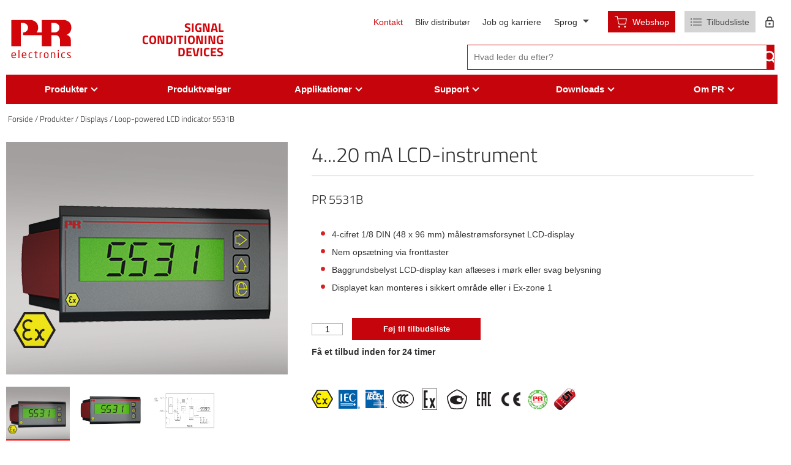

--- FILE ---
content_type: text/html; charset=utf-8
request_url: https://www.prelectronics.com/dk/produkter/displays/5500/loop-powered-lcd-indicator-5531b/
body_size: 37641
content:

<!DOCTYPE html>
<html lang="da-DK">
<head>
  <title>Loop-powered LCD indicator - 5531B</title>

  <link rel="preconnect" href="https://maps.googleapis.com">
  <link rel="preconnect" href="https://maps.gstatic.com">
  <link rel="preconnect" href="https://www.google.com">
  <link rel="preconnect" href="https://fonts.gstatic.com">

  <meta name="description" content="Universal displays engineered to provide user-friendly and reliable relay of information, even in demanding environments..." />
  <meta name="robots" />

  <link rel="canonical" href="https://www.prelectronics.com/dk/produkter/displays/5500/loop-powered-lcd-indicator-5531b/" />

    <link rel="alternate" hreflang="da-dk" href="https://www.prelectronics.com/dk/produkter/displays/5500/loop-powered-lcd-indicator-5531b/" />
    <link rel="alternate" hreflang="en-us" href="https://www.prelectronics.com/products/displays/5500/loop-powered-lcd-indicator-5531b/" />
    <link rel="alternate" hreflang="fr-fr" href="https://www.prelectronics.com/fr/produits/afficheurs/5500/loop-powered-lcd-indicator-5531b/" />
    <link rel="alternate" hreflang="de-de" href="https://www.prelectronics.com/de/produkte/anzeigen/5500/loop-powered-lcd-indicator-5531b/" />
    <link rel="alternate" hreflang="it-it" href="https://www.prelectronics.com/it/prodotti/display/5500/loop-powered-lcd-indicator-5531b/" />
    <link rel="alternate" hreflang="es-es" href="https://www.prelectronics.com/es/productos/display/5500/loop-powered-lcd-indicator-5531b/" />
    <link rel="alternate" hreflang="sv-se" href="https://www.prelectronics.com/se/produkter/displayer/5500/loop-powered-lcd-indicator-5531b/" />
    <link rel="alternate" hreflang="zh-cn" href="https://www.prelectronics.com/cn/&#x6240;&#x6709;&#x4EA7;&#x54C1;/&#x663E;&#x793A;/5500/loop-powered-lcd-indicator-5531b/" />
    <link rel="alternate" hreflang="fi-fi" href="https://www.prelectronics.com/fi/tuotteet/naytot/5500/loop-powered-lcd-indicator-5531b/" />
    <link rel="alternate" hreflang="en-sa" href="https://www.prelectronics.com/sa/products/displays/5500/loop-powered-lcd-indicator-5531b/" />



  <!-- OPENGRAPH META: -->
  <meta property="og:title" content="Loop-powered LCD indicator - 5531B" />
  <meta name="twitter:title" content="Loop-powered LCD indicator - 5531B">

  <meta property="og:url" content="https://www.prelectronics.com/dk/" />
  <meta property="og:description" content="Universal displays engineered to provide user-friendly and reliable relay of information, even in demanding environments..." />
  <meta name="twitter:description" content="Universal displays engineered to provide user-friendly and reliable relay of information, even in demanding environments...">

  <meta property="og:locale" content="da_DK" />

  <!-- VIEWPORT & BROWSER META: -->
  <meta charset="utf-8" />
  <meta name="HandheldFriendly" content="True" />
  <meta name="MobileOptimized" content="320" />
  <meta name="viewport" content="width=device-width, initial-scale=1.0, user-scalable=no" />
  <meta http-equiv="X-UA-Compatible" content="IE=edge" />

  <!-- FONTS: -->
  <link rel="preload" as="font" crossorigin href="/fonts/TitilliumWeb-Bold.ttf">

  <!-- STYLESHEETS: -->
  <link rel="stylesheet" type="text/css" media="print" href="/styles/print.min.css?v=202512080630" />
  <link rel="stylesheet" type="text/css" href="/styles/styles.min.css?v=202512080630" />

  <!-- FAVICONS: -->
  <link rel="apple-touch-icon" sizes="57x57" href="/images/favicons/apple-icon-57x57.png" />
  <link rel="apple-touch-icon" sizes="60x60" href="/images/favicons/apple-icon-60x60.png" />
  <link rel="apple-touch-icon" sizes="72x72" href="/images/favicons/apple-icon-72x72.png" />
  <link rel="apple-touch-icon" sizes="76x76" href="/images/favicons/apple-icon-76x76.png" />
  <link rel="apple-touch-icon" sizes="114x114" href="/images/favicons/apple-icon-114x114.png" />
  <link rel="apple-touch-icon" sizes="120x120" href="/images/favicons/apple-icon-120x120.png" />
  <link rel="apple-touch-icon" sizes="144x144" href="/images/favicons/apple-icon-144x144.png" />
  <link rel="apple-touch-icon" sizes="152x152" href="/images/favicons/apple-icon-152x152.png" />
  <link rel="apple-touch-icon" sizes="180x180" href="/images/favicons/apple-icon-180x180.png" />
  <link rel="icon" type="image/png" sizes="192x192" href="/images/favicons/android-icon-192x192.png" />
  <link rel="icon" type="image/png" sizes="32x32" href="/images/favicons/favicon-32x32.png" />
  <link rel="icon" type="image/png" sizes="96x96" href="/images/favicons/favicon-96x96.png" />
  <link rel="icon" type="image/png" sizes="16x16" href="/images/favicons/favicon-16x16.png" />
  <link rel="manifest" href="/images/favicons/manifest.json" />
  <meta name="msapplication-TileColor" content="#ffffff" />
  <meta name="msapplication-TileImage" content="/images/favicons/ms-icon-144x144.png" />
  <meta name="theme-color" content="#ffffff" />

  <script type="text/javascript">
    var instant = instant || {};

    instant.settings = {
        header: {
            autoHideTolerance: {
                up: 100,
                down: 200
            }
        },
        filteredList: {
            minimumSpinnerTime: 0
        },
        pagination: {
            minimumSpinnerTime: 0
        }
    };

    //General variables
    var _cultureName = 'da-DK',
        _currentContentId = 19080,
        _mobileBreakpoint = 1120,
        _burgerMenuBreakpoint = 1200,
        _isSpeedRobot = false,
        _googleApiKeyFrontend = 'AIzaSyBWRTHJS7GJZPsPoK0hkcxpRtRJRHEdwlI',
        _jarallaxIsActive = false,
        _currentQueryString = '',
        _currentUrl = '/dk/produkter/displays/5500/loop-powered-lcd-indicator-5531b/',
        _currentSiteId = 14368;
  </script>

<script id="CookieConsent" src="https://policy.app.cookieinformation.com/uc.js"
      data-culture="DA" type="text/javascript" data-gcm-version="2.0"></script>     <!-- Google Tag Manager -->
    <script>
      (function (w, d, s, l, i) {
        w[l] = w[l] || []; w[l].push({
          'gtm.start':
            new Date().getTime(), event: 'gtm.js'
        }); var f = d.getElementsByTagName(s)[0],
          j = d.createElement(s), dl = l != 'dataLayer' ? '&l=' + l : ''; j.async = true; j.src =
            'https://www.googletagmanager.com/gtm.js?id=' + i + dl; f.parentNode.insertBefore(j, f);
      })(window, document, 'script', 'dataLayer', 'GTM-W72N35S');</script>
    <!-- End Google Tag Manager -->
    <!-- Faceboook script -->
    <script>
      (function (d, s, id) {
          var js, fjs = d.getElementsByTagName(s)[0];
          if (d.getElementById(id)) return;
          js = d.createElement(s); js.id = id;
          js.src = "//connect.facebook.net/en_US/sdk.js#xfbml=1&version=v2.5";
          fjs.parentNode.insertBefore(js, fjs);
      }(document, 'script', 'facebook-jssdk'));
    </script>
      <script data-topicId='9' data-title='Chat header' data-theme='modern' data-color='#0080FF' data-badgeColor='#D2050A' data-badgeTextColor='' data-custMsgColor='' data-custMsgTextColor='' data-agentMsgColor='' data-agentMsgTextColor='' data-buttonColor='' data-buttonTextColor='' data-font='"Arial", Helvetica, Verdana, sans-serif' data-fontSize='' data-size='large' data-delay='1' defer src="https://online3.superoffice.com/Cust28624/CS/scripts/customer.fcgi?_sf=0&amp;action=safeParse&amp;includeId=pr_chat_js&amp;key=d2lquL2H7yqtC79s"></script>

  
</head>
<body class="product ">
  <!-- Google Tag Manager (noscript) -->
  <noscript>
    <iframe src="https://www.googletagmanager.com/ns.html?id=GTM-W72N35S"
            height="0" width="0" style="display:none;visibility:hidden"></iframe>
  </noscript>
  <!-- End Google Tag Manager (noscript) -->
  

  
<header>
  <div id="header" class="header container">
    <div class="header-top">
      <a class="header-top-logo" href="/dk/">
        <div class="logo-svg">
          <?xml version="1.0" encoding="iso-8859-1"?>
<!-- Generator: Adobe Illustrator 24.0.0, SVG Export Plug-In . SVG Version: 6.00 Build 0)  -->
<svg version="1.1" id="Layer_1" xmlns="http://www.w3.org/2000/svg" xmlns:xlink="http://www.w3.org/1999/xlink" x="0px" y="0px"
	 viewBox="0 0 283.464 283.464" style="enable-background:new 0 0 283.464 283.464;" xml:space="preserve">
<g>
	<g>
		<path style="fill:#D2050A;" d="M30.221,214.359c0,0.678-0.292,1.024-0.883,1.024H13.794v0.654c0,2.688,0.521,4.619,1.576,5.795
			c1.047,1.183,2.674,1.775,4.858,1.775c1.434,0,2.897-0.053,4.384-0.142c1.487-0.094,2.781-0.216,3.887-0.386h0.223
			c0.498,0,0.749,0.223,0.749,0.656v1.57c0,0.314-0.063,0.549-0.192,0.713c-0.129,0.158-0.376,0.281-0.733,0.376
			c-1.259,0.238-2.57,0.425-3.934,0.56c-1.369,0.142-2.828,0.206-4.384,0.206c-1.949,0-3.711-0.347-5.281-1.042
			c-1.569-0.692-2.839-1.868-3.798-3.513c-0.973-1.646-1.459-3.834-1.459-6.569v-4.19c0-3.356,0.907-6,2.711-7.944
			c1.803-1.943,4.336-2.915,7.598-2.915c2.188,0,4.063,0.45,5.608,1.339c1.551,0.891,2.704,2.156,3.471,3.794
			c0.762,1.645,1.142,3.548,1.142,5.727V214.359z M26.077,212.274v-0.427c0-1.71-0.229-3.109-0.673-4.192
			c-0.444-1.089-1.112-1.879-2.003-2.359c-0.895-0.48-2.025-0.725-3.401-0.725c-4.139,0-6.206,2.43-6.206,7.276v0.427H26.077z"/>
		<path style="fill:#D2050A;" d="M44.968,225.915c0,0.274-0.076,0.498-0.229,0.665c-0.151,0.175-0.351,0.264-0.609,0.264h-2.406
			c-0.239,0-0.439-0.089-0.598-0.264c-0.158-0.167-0.239-0.391-0.239-0.665v-33.084c0-0.229,0.069-0.433,0.216-0.607
			c0.141-0.188,0.352-0.276,0.621-0.276h2.406c0.258,0,0.458,0.083,0.609,0.253c0.153,0.163,0.229,0.372,0.229,0.631V225.915z"/>
		<path style="fill:#D2050A;" d="M76.073,214.359c0,0.678-0.288,1.024-0.879,1.024H59.646v0.654c0,2.688,0.526,4.619,1.574,5.795
			c1.047,1.183,2.675,1.775,4.864,1.775c1.436,0,2.892-0.053,4.38-0.142c1.492-0.094,2.786-0.216,3.888-0.386h0.227
			c0.497,0,0.749,0.223,0.749,0.656v1.57c0,0.314-0.064,0.549-0.193,0.713c-0.129,0.158-0.374,0.281-0.738,0.376
			c-1.251,0.238-2.564,0.425-3.934,0.56c-1.365,0.142-2.827,0.206-4.38,0.206c-1.949,0-3.711-0.347-5.28-1.042
			c-1.569-0.692-2.84-1.868-3.806-3.513c-0.971-1.646-1.453-3.834-1.453-6.569v-4.19c0-3.356,0.902-6,2.711-7.944
			c1.803-1.943,4.333-2.915,7.6-2.915c2.189,0,4.063,0.45,5.608,1.339c1.546,0.891,2.705,2.156,3.466,3.794
			c0.766,1.645,1.142,3.548,1.142,5.727V214.359z M71.928,212.274v-0.427c0-1.71-0.223-3.109-0.668-4.192
			c-0.446-1.089-1.113-1.879-2.008-2.359c-0.891-0.48-2.02-0.725-3.395-0.725c-4.14,0-6.211,2.43-6.211,7.276v0.427H71.928z"/>
		<path style="fill:#D2050A;" d="M102.06,225.645c0,0.557-0.305,0.895-0.926,1.018c-1.89,0.333-3.822,0.498-5.801,0.498
			c-2.038,0-3.812-0.463-5.322-1.382c-1.517-0.918-2.658-2.23-3.425-3.918c-0.772-1.69-1.16-3.682-1.16-5.96v-3.628
			c0-2.267,0.381-4.249,1.148-5.948c0.761-1.695,1.891-3.014,3.385-3.941c1.498-0.931,3.289-1.396,5.374-1.396
			c1.902,0,3.835,0.174,5.801,0.525c0.363,0.059,0.609,0.158,0.731,0.306c0.129,0.141,0.194,0.382,0.194,0.713v1.675
			c0,0.459-0.264,0.684-0.791,0.684h-0.181c-1.92-0.216-3.835-0.319-5.755-0.319c-3.871,0-5.803,2.568-5.803,7.703v3.628
			c0,2.548,0.499,4.476,1.487,5.765c0.989,1.29,2.424,1.941,4.315,1.941c1.961,0,3.882-0.117,5.755-0.346h0.181
			c0.527,0,0.791,0.234,0.791,0.71V225.645z"/>
		<path style="fill:#D2050A;" d="M125.441,226.143c0,0.455-0.28,0.719-0.836,0.795c-1.025,0.147-2.032,0.224-3.014,0.224
			c-2.266,0-3.882-0.424-4.848-1.282c-0.967-0.848-1.452-2.495-1.452-4.925v-16.204l-4.507-0.497
			c-0.592-0.059-0.885-0.339-0.885-0.836v-1.27c0-0.259,0.077-0.459,0.241-0.605c0.156-0.14,0.368-0.211,0.644-0.211h4.507v-4.554
			c0-0.534,0.282-0.843,0.844-0.931l2.4-0.363h0.135c0.192,0,0.362,0.065,0.497,0.204c0.135,0.136,0.205,0.324,0.205,0.567v5.076
			h5.005c0.288,0,0.515,0.083,0.679,0.246c0.165,0.17,0.253,0.394,0.253,0.679v1.569c0,0.27-0.088,0.493-0.276,0.669
			c-0.176,0.171-0.398,0.256-0.656,0.256h-5.005v16.204c0,1.236,0.169,2.031,0.522,2.39c0.345,0.357,1.012,0.534,1.989,0.534h2.588
			c0.649,0,0.971,0.218,0.971,0.653V226.143z"/>
		<path style="fill:#D2050A;" d="M145.856,203.732c0,0.527-0.328,0.798-0.979,0.798c-2.113,0-4.25,0.648-6.409,1.943v19.442
			c0,0.257-0.088,0.48-0.265,0.659c-0.169,0.181-0.386,0.269-0.644,0.269h-2.289c-0.227,0-0.427-0.089-0.608-0.269
			c-0.183-0.179-0.275-0.402-0.275-0.659v-23.659c0-0.268,0.082-0.491,0.251-0.661c0.164-0.175,0.376-0.264,0.632-0.264h2.179
			c0.268,0,0.492,0.089,0.644,0.264c0.157,0.17,0.24,0.393,0.24,0.661v0.979c2.149-1.493,4.327-2.247,6.544-2.247
			c0.65,0,0.979,0.279,0.979,0.843V203.732z"/>
		<path style="fill:#D2050A;" d="M173.558,215.855c0,2.296-0.394,4.293-1.177,5.978c-0.783,1.699-1.954,3.006-3.513,3.936
			c-1.552,0.931-3.441,1.394-5.659,1.394c-3.327,0-5.88-1.019-7.652-3.045c-1.775-2.037-2.659-4.79-2.659-8.262v-3.534
			c0-3.495,0.884-6.254,2.659-8.278c1.772-2.036,4.325-3.055,7.652-3.055c1.72,0,3.219,0.262,4.501,0.796
			c1.271,0.525,2.348,1.288,3.225,2.276c0.874,0.988,1.528,2.189,1.969,3.595c0.438,1.406,0.654,2.958,0.654,4.666V215.855z
			 M169.477,215.855v-3.534c0-2.447-0.508-4.349-1.532-5.708c-1.029-1.358-2.605-2.042-4.735-2.042c-2.086,0-3.642,0.678-4.675,2.03
			c-1.024,1.354-1.537,3.255-1.537,5.72v3.534c0,5.165,2.071,7.753,6.212,7.753c2.112,0,3.688-0.675,4.724-2.018
			C168.969,220.249,169.477,218.331,169.477,215.855z"/>
		<path style="fill:#D2050A;" d="M203.194,225.915c0,0.274-0.088,0.498-0.264,0.665c-0.188,0.175-0.399,0.264-0.641,0.264h-2.247
			c-0.223,0-0.432-0.089-0.631-0.269c-0.194-0.179-0.293-0.402-0.293-0.659v-15.273c0-1.523-0.177-2.734-0.522-3.636
			c-0.35-0.898-0.895-1.534-1.644-1.916c-0.751-0.375-1.723-0.561-2.934-0.561c-1.737,0-3.829,0.596-6.276,1.808v19.578
			c0,0.257-0.089,0.48-0.262,0.659c-0.176,0.181-0.388,0.269-0.646,0.269h-2.289c-0.223,0-0.434-0.089-0.612-0.269
			c-0.183-0.179-0.27-0.402-0.27-0.659v-23.659c0-0.268,0.088-0.491,0.253-0.661c0.16-0.175,0.378-0.264,0.63-0.264h2.336
			c0.271,0,0.481,0.089,0.634,0.264c0.15,0.17,0.227,0.393,0.227,0.661v0.869c1.3-0.73,2.529-1.266,3.693-1.612
			c1.159-0.352,2.395-0.525,3.694-0.525c2.747,0,4.777,0.819,6.095,2.447c1.311,1.632,1.969,4.037,1.969,7.207V225.915z"/>
		<path style="fill:#D2050A;" d="M218.847,196.297c0,0.274-0.087,0.498-0.268,0.668c-0.183,0.177-0.406,0.265-0.654,0.265h-2.363
			c-0.254,0-0.472-0.088-0.654-0.271c-0.182-0.182-0.27-0.405-0.27-0.662v-3.695c0-0.256,0.083-0.472,0.259-0.654
			c0.171-0.182,0.4-0.269,0.666-0.269h2.363c0.284,0,0.507,0.082,0.678,0.252c0.164,0.165,0.245,0.387,0.245,0.672V196.297z
			 M218.76,225.915c0,0.274-0.094,0.498-0.27,0.665c-0.182,0.175-0.405,0.264-0.659,0.264h-2.223c-0.254,0-0.478-0.089-0.653-0.269
			c-0.183-0.179-0.276-0.402-0.276-0.659v-23.659c0-0.25,0.088-0.473,0.265-0.655c0.17-0.181,0.4-0.27,0.665-0.27h2.223
			c0.283,0,0.513,0.083,0.677,0.246c0.171,0.17,0.253,0.394,0.253,0.679V225.915z"/>
		<path style="fill:#D2050A;" d="M246.057,225.645c0,0.557-0.308,0.895-0.931,1.018c-1.878,0.333-3.816,0.498-5.795,0.498
			c-2.041,0-3.811-0.463-5.329-1.382c-1.508-0.918-2.648-2.23-3.418-3.918c-0.771-1.69-1.158-3.682-1.158-5.96v-3.628
			c0-2.267,0.38-4.249,1.148-5.948c0.763-1.695,1.892-3.014,3.382-3.941c1.501-0.931,3.288-1.396,5.376-1.396
			c1.901,0,3.836,0.174,5.795,0.525c0.364,0.059,0.617,0.158,0.739,0.306c0.126,0.141,0.191,0.382,0.191,0.713v1.675
			c0,0.459-0.262,0.684-0.79,0.684h-0.182c-1.918-0.216-3.841-0.319-5.754-0.319c-3.869,0-5.801,2.568-5.801,7.703v3.628
			c0,2.548,0.495,4.476,1.479,5.765c0.992,1.29,2.43,1.941,4.322,1.941c1.961,0,3.883-0.117,5.754-0.346h0.182
			c0.528,0,0.79,0.234,0.79,0.71V225.645z"/>
		<path style="fill:#D2050A;" d="M272.045,220.436c0,2.294-0.772,3.984-2.312,5.079c-1.54,1.101-3.665,1.646-6.363,1.646
			c-2.991,0-5.438-0.224-7.343-0.678c-0.642-0.183-0.977-0.494-0.977-0.934v-1.631c0-0.206,0.083-0.382,0.253-0.512
			c0.165-0.122,0.358-0.186,0.584-0.186h0.182c2.648,0.346,5.076,0.516,7.302,0.516c1.558,0,2.71-0.24,3.464-0.733
			c0.759-0.489,1.13-1.343,1.13-2.567c0-0.698-0.243-1.316-0.748-1.863c-0.498-0.542-1.41-1.205-2.74-1.988l-4.689-2.765
			c-1.552-0.954-2.735-1.955-3.53-3c-0.801-1.034-1.207-2.253-1.207-3.64c0-2.273,0.744-3.868,2.237-4.796
			c1.487-0.931,3.548-1.396,6.17-1.396c2.36,0,4.777,0.209,7.254,0.613c0.574,0.094,0.859,0.405,0.859,0.931v1.517
			c0,0.528-0.255,0.795-0.766,0.795h-0.141c-2.896-0.243-5.303-0.36-7.207-0.36c-1.493,0-2.581,0.177-3.271,0.53
			c-0.686,0.353-1.029,1.077-1.029,2.167c0,0.633,0.236,1.199,0.725,1.704c0.48,0.511,1.306,1.111,2.471,1.811l4.594,2.731
			c1.876,1.107,3.194,2.204,3.96,3.292C271.664,217.801,272.045,219.043,272.045,220.436z"/>
	</g>
</g>
<path style="fill-rule:evenodd;clip-rule:evenodd;fill:#D2050A;" d="M61.726,125.807"/>
<path style="fill-rule:evenodd;clip-rule:evenodd;fill:#D2050A;" d="M188.614,123.754"/>
<path style="fill-rule:evenodd;clip-rule:evenodd;fill:#D2050A;" d="M59.602,114.459"/>
<path style="fill-rule:evenodd;clip-rule:evenodd;fill:#D2050A;" d="M251.998,124.587c3.41-1.585,22.324-8.545,22.201-32.794
	c-0.107-28.08-25.857-32.217-29.589-33.186h-100.58v54.864h-23.18c3.875-4.936,6.919-11.903,6.871-21.679
	c-0.106-28.08-25.856-32.217-29.589-33.186H9.72L9.708,174.393H51.21V71.824h12.78c12.39,1.854,19.303,11.731,18.898,20.322
	c-0.099,12.348-8.321,19.946-19.461,21.326h-1.701v12.376h82.305v48.545h42.511v-48.545h21.767
	c10.827,1.819,14.87,12.734,15.493,18.615v29.93h47.852V145.93C271.312,128.237,255.779,124.2,251.998,124.587z M202.251,113.472
	h-15.71V71.824h16.274c12.388,1.854,19.302,11.731,18.895,20.322C221.612,104.494,213.39,112.092,202.251,113.472z"/>
</svg>

        </div>

          <p class="logo-text">
            Signal<br />Conditioning<br />Devices
          </p>
      </a>
      <div class="service-wrapper">
        <div class="service-links">
          <ul class="nav-global hidden-md">
                <li>
                    <a href="/dk/contact/">Kontakt </a>
                </li>
                <li>
                    <a href="/dk/om-os/bliv-distributor/">Bliv distribut&#xF8;r</a>
                </li>
                <li>
                    <a href="/dk/career/">Job og karriere</a>
                </li>
          </ul>
          <div class="language-dd" id="language-dd">
            <span class="active">
              Sprog
              <i>&nbsp;</i>
            </span>

            <ul>
                  <li>
                    <a href="/dk/produkter/displays/5500/loop-powered-lcd-indicator-5531b/">
                      dansk 
                    </a>
                  </li>
                  <li>
                    <a href="/de/produkte/anzeigen/5500/loop-powered-lcd-indicator-5531b/">
                      Deutsch 
                    </a>
                  </li>
                  <li>
                    <a href="/products/displays/5500/loop-powered-lcd-indicator-5531b/">
                      English 
                    </a>
                  </li>
                  <li>
                    <a href="/es/productos/display/5500/loop-powered-lcd-indicator-5531b/">
                      espa&#xF1;ol 
                    </a>
                  </li>
                  <li>
                    <a href="/fr/produits/afficheurs/5500/loop-powered-lcd-indicator-5531b/">
                      fran&#xE7;ais 
                    </a>
                  </li>
                  <li>
                    <a href="/it/prodotti/display/5500/loop-powered-lcd-indicator-5531b/">
                      italiano 
                    </a>
                  </li>
                  <li>
                    <a href="/fi/tuotteet/naytot/5500/loop-powered-lcd-indicator-5531b/">
                      suomi 
                    </a>
                  </li>
                  <li>
                    <a href="/se/produkter/displayer/5500/loop-powered-lcd-indicator-5531b/">
                      svenska 
                    </a>
                  </li>
                  <li>
                    <a href="/sa/products/displays/5500/loop-powered-lcd-indicator-5531b/">
                      &#x627;&#x644;&#x639;&#x631;&#x628;&#x64A;&#x629; (English)
                    </a>
                  </li>
                  <li>
                    <a href="/cn/&#x6240;&#x6709;&#x4EA7;&#x54C1;/&#x663E;&#x793A;/5500/loop-powered-lcd-indicator-5531b/">
                      &#x4E2D;&#x6587;
                    </a>
                  </li>
            </ul>
          </div>

          
  <div id="miniCartIcon" class="empty">
    <div class="wrapper">
        <div id="webshopButton" class="webshopBtn">
          <a href="https://shop.prelectronics.com/da-dk" target="_blank">
            <img width="22" height="19" src="/images/svg/cart-white.svg?width=22" alt="Webshop" />
            Webshop
          </a>
        </div>

      <div id="miniCartButton" class="cart">
        <img width="18" height="12" src="/images/svg/quote-list.svg?width=18" alt="" />
            <span class="quote-list">Tilbudsliste</span>
          <div id="miniCart" title="Quick quote">
            <div class="quantityWrapper">
              <span class="totalOrderlines ">0</span>
            </div>
          </div>
      </div>

        <a href="/dk/om-os/partner-portal-training/" title="Log p&#xE5;" alt="" class="partner-portal login-btn">
          <svg xmlns="http://www.w3.org/2000/svg" width="12.709" height="16.681" viewBox="0 0 12.709 16.681">
  <path id="Icon_material-lock-outline" data-name="Icon material-lock-outline" d="M12.355,14.209a1.589,1.589,0,1,0-1.589-1.589A1.593,1.593,0,0,0,12.355,14.209ZM17.121,7.06h-.794V5.472a3.972,3.972,0,0,0-7.943,0V7.06H7.589A1.593,1.593,0,0,0,6,8.649v7.943a1.593,1.593,0,0,0,1.589,1.589h9.532a1.593,1.593,0,0,0,1.589-1.589V8.649A1.593,1.593,0,0,0,17.121,7.06ZM9.892,5.472a2.462,2.462,0,1,1,4.925,0V7.06H9.892Zm7.228,11.121H7.589V8.649h9.532Z" transform="translate(-6 -1.5)" fill="currentColor"/>
</svg>

        </a>
    </div>
  </div>

  <div id="confirmationWidget">
    <div class="confirmation-pop-up">
      <div class="confirmation-popped-background"></div>
      <div class="confirmation-popped">
        <div class="confirmation-content-wrap">
          <div class="confirmation-content">
            <div class="confirmation-headline">Vil du forlade siden uden at sende din foresp&#xF8;rgsel?</div>
            <div class="confirmation-buttons">
              <div class="confirmation-button no"><p style="text-align: center;"><strong>NEJ</strong></p>
<p style="text-align: center;">Jeg vil sende min forespørgsel nu</p></div>
              <div class="confirmation-button yes"><p style="text-align: center;"><strong>JA</strong></p>
<p style="text-align: center;">Jeg vil fortsætte med at browse før jeg sender min forespørgsel.</p></div>
            </div>
          </div>
        </div>
      </div>
    </div>
  </div>

        </div>
          <form method="get" class="search-field-wrap js-search-form" action="/dk/searchresult/">
            <input id="topSearch" data-ref="true" class="pl-replace" type="text" name="search"
                   placeholder="Hvad leder du efter?" autocomplete="off" required>
            <input type="submit" value=""/>
            <div class="clear-field hidden">
              <img src="/images/svg/cross.svg" />
            </div>
          </form>
      </div>
    </div>
  </div>
  <div class="main-menu hidden-md">
    <div class="container">
      <ul class="nav-main" id="nav-main">
          <li class="lang-li hidden-lg hidden-weird">
            <a class="language">
              <svg xmlns="http://www.w3.org/2000/svg" xmlns:xlink="http://www.w3.org/1999/xlink" width="74.718" height="74.718" viewbox="0 0 74.718 74.718" class="language-globe">
  <defs>
    <clippath>
      <rect width="74.718" height="74.718" fill="currentColor"></rect>
    </clippath>
  </defs>
  <g transform="translate(0 0)">
    <path d="M37.359,74.718a36.25,36.25,0,0,1-14.549-2.95A37.489,37.489,0,0,1,2.95,51.908,36.25,36.25,0,0,1,0,37.359,36.215,36.215,0,0,1,2.95,22.815a37.45,37.45,0,0,1,19.86-19.86A36.181,36.181,0,0,1,37.359,0,36.145,36.145,0,0,1,51.9,2.954a37.412,37.412,0,0,1,19.86,19.86,36.145,36.145,0,0,1,2.954,14.544,36.181,36.181,0,0,1-2.954,14.549A37.45,37.45,0,0,1,51.9,71.768a36.215,36.215,0,0,1-14.544,2.95m0-2.9a67.267,67.267,0,0,0,6.656-9.984A50.536,50.536,0,0,0,48.2,50.886H26.516a61.093,61.093,0,0,0,4.294,11.38,48.371,48.371,0,0,0,6.549,9.555M33.6,71.5a37.787,37.787,0,0,1-6.119-9.177A50.392,50.392,0,0,1,23.4,50.886H5.8A34.759,34.759,0,0,0,17.069,65.164,32.418,32.418,0,0,0,33.6,71.5m7.515,0a32.418,32.418,0,0,0,16.533-6.334A34.759,34.759,0,0,0,68.921,50.886H51.315A77.584,77.584,0,0,1,46.7,62.429,48.874,48.874,0,0,1,41.117,71.5M4.616,47.88H22.759a50.43,50.43,0,0,1-.751-5.419q-.213-2.634-.215-5.1t.215-5.1a50.356,50.356,0,0,1,.751-5.424H4.616a30.833,30.833,0,0,0-1.181,5.046,35.118,35.118,0,0,0,0,10.95A30.833,30.833,0,0,0,4.616,47.88m21.149,0H48.953a51.2,51.2,0,0,0,.751-5.312q.213-2.525.215-5.209T49.7,32.15a51.2,51.2,0,0,0-.751-5.312H25.765a51.2,51.2,0,0,0-.751,5.312q-.213,2.525-.215,5.209t.215,5.209a51.2,51.2,0,0,0,.751,5.312m26.194,0H70.1a30.833,30.833,0,0,0,1.181-5.046,35.118,35.118,0,0,0,0-10.95A30.833,30.833,0,0,0,70.1,26.839H51.959a50.357,50.357,0,0,1,.751,5.424q.213,2.628.215,5.1t-.215,5.1a50.431,50.431,0,0,1-.751,5.419m-.644-24.047H68.921A34.623,34.623,0,0,0,57.808,9.555,34.77,34.77,0,0,0,41.117,3.113a49.5,49.5,0,0,1,6.012,9.555,60.168,60.168,0,0,1,4.187,11.165m-24.8,0H48.2A61.811,61.811,0,0,0,43.745,12.29,46.859,46.859,0,0,0,37.359,2.9a47.058,47.058,0,0,0-6.39,9.391,62.109,62.109,0,0,0-4.453,11.543m-20.719,0H23.4A60.168,60.168,0,0,1,27.59,12.668,49.5,49.5,0,0,1,33.6,3.113,34.317,34.317,0,0,0,16.855,9.606,35.409,35.409,0,0,0,5.8,23.833" transform="translate(0 0)" fill="currentColor"></path>
  </g>
</svg>
 Sprog <span
                class="extend-symbol unfold">+</span><span class="extend-symbol fold">−</span>
            </a>
            <ul class="hidden language-mm">
                <li>
                  <a href="/dk/produkter/displays/5500/loop-powered-lcd-indicator-5531b/">
                    dansk 
                  </a>
                </li>
                <li>
                  <a href="/de/produkte/anzeigen/5500/loop-powered-lcd-indicator-5531b/">
                    Deutsch 
                  </a>
                </li>
                <li>
                  <a href="/products/displays/5500/loop-powered-lcd-indicator-5531b/">
                    English 
                  </a>
                </li>
                <li>
                  <a href="/es/productos/display/5500/loop-powered-lcd-indicator-5531b/">
                    espa&#xF1;ol 
                  </a>
                </li>
                <li>
                  <a href="/fr/produits/afficheurs/5500/loop-powered-lcd-indicator-5531b/">
                    fran&#xE7;ais 
                  </a>
                </li>
                <li>
                  <a href="/it/prodotti/display/5500/loop-powered-lcd-indicator-5531b/">
                    italiano 
                  </a>
                </li>
                <li>
                  <a href="/fi/tuotteet/naytot/5500/loop-powered-lcd-indicator-5531b/">
                    suomi 
                  </a>
                </li>
                <li>
                  <a href="/se/produkter/displayer/5500/loop-powered-lcd-indicator-5531b/">
                    svenska 
                  </a>
                </li>
                <li>
                  <a href="/sa/products/displays/5500/loop-powered-lcd-indicator-5531b/">
                    &#x627;&#x644;&#x639;&#x631;&#x628;&#x64A;&#x629; (English)
                  </a>
                </li>
                <li>
                  <a href="/cn/&#x6240;&#x6709;&#x4EA7;&#x54C1;/&#x663E;&#x793A;/5500/loop-powered-lcd-indicator-5531b/">
                    &#x4E2D;&#x6587;
                  </a>
                </li>
            </ul>
          </li>
            <li class=" js-main-menu-item">
              <div class="menu-item-wrapper">
                <a href="/dk/produkter/" class="has-child " id="elem-18924">
                  <span>Produkter</span>
                    <span class="arrow"></span>
                </a>

                  <span class="extend-symbol unfold">+</span>
                  <span class="extend-symbol fold">−</span>
              </div>

                <ul class="lvl2">
                    <li class="js-main-menu-item">
                      <div class="menu-item-wrapper">
                        <a href="/dk/produkter/temperaturtransmittere/">Temperatur</a>

                          <span class="extend-symbol unfold">+</span>
                          <span class="extend-symbol fold">−</span>
                      </div>

                        <ul class="lvl3">
                            <li class="js-main-menu-item">
                              <div class="menu-item-wrapper">
                                <a href="#">7500</a>
                                  <span class="extend-symbol unfold">+</span>
                                  <span class="extend-symbol fold">−</span>
                              </div>

                                <ul class="lvl4">
                                    <li class="">
                                      <a href="/dk/produkter/temperaturtransmittere/7500/field-mounted-hart-temperature-transmitter-7501/">Field-mounted HART temperature transmitter 7501</a>
                                    </li>
                                </ul>
                            </li>
                            <li class="js-main-menu-item">
                              <div class="menu-item-wrapper">
                                <a href="#">6400</a>
                                  <span class="extend-symbol unfold">+</span>
                                  <span class="extend-symbol fold">−</span>
                              </div>

                                <ul class="lvl4">
                                    <li class="">
                                      <a href="/dk/produkter/temperaturtransmittere/6400/2-wire-hart-7-temperature-transmitter-6437a/">2-wire HART 7 temperature transmitter 6437A</a>
                                    </li>
                                    <li class="">
                                      <a href="/dk/produkter/temperaturtransmittere/6400/2-wire-hart-7-temperature-transmitter-6437d/">2-wire HART 7 temperature transmitter 6437D</a>
                                    </li>
                                </ul>
                            </li>
                            <li class="js-main-menu-item">
                              <div class="menu-item-wrapper">
                                <a href="#">5400</a>
                                  <span class="extend-symbol unfold">+</span>
                                  <span class="extend-symbol fold">−</span>
                              </div>

                                <ul class="lvl4">
                                    <li class="">
                                      <a href="/dk/produkter/temperaturtransmittere/5400/2-wire-hart-7-temperature-transmitter-5437a/">2-wire HART 7 temperature transmitter 5437A</a>
                                    </li>
                                    <li class="">
                                      <a href="/dk/produkter/temperaturtransmittere/5400/2-wire-hart-7-temperature-transmitter-5437b/">2-wire HART 7 temperature transmitter 5437B</a>
                                    </li>
                                    <li class="">
                                      <a href="/dk/produkter/temperaturtransmittere/5400/2-wire-hart-7-temperature-transmitter-5437d/">2-wire HART 7 temperature transmitter 5437D</a>
                                    </li>
                                    <li class="">
                                      <a href="/dk/produkter/temperaturtransmittere/5400/profibus-pa-temperature-transmitter-5450a/">PROFIBUS PA temperature transmitter 5450A</a>
                                    </li>
                                    <li class="">
                                      <a href="/dk/produkter/temperaturtransmittere/5400/profibus-pa-temperature-transmitter-5450b/">PROFIBUS PA temperature transmitter 5450B</a>
                                    </li>
                                    <li class="">
                                      <a href="/dk/produkter/temperaturtransmittere/5400/profibus-pa-temperature-transmitter-5450d/">PROFIBUS PA temperature transmitter 5450D</a>
                                    </li>
                                </ul>
                            </li>
                            <li class="js-main-menu-item">
                              <div class="menu-item-wrapper">
                                <a href="#">3100</a>
                                  <span class="extend-symbol unfold">+</span>
                                  <span class="extend-symbol fold">−</span>
                              </div>

                                <ul class="lvl4">
                                    <li class="">
                                      <a href="/dk/produkter/temperaturtransmittere/3100/tc-converter-3101/">TC converter 3101</a>
                                    </li>
                                    <li class="">
                                      <a href="/dk/produkter/temperaturtransmittere/3100/pt100-converter-3102/">Pt100 converter 3102</a>
                                    </li>
                                    <li class="">
                                      <a href="/dk/produkter/temperaturtransmittere/3100/tc-converter-isolated-3111/">TC converter - isolated 3111</a>
                                    </li>
                                    <li class="">
                                      <a href="/dk/produkter/temperaturtransmittere/3100/pt100-converter-isolated-3112/">Pt100 converter - isolated  3112</a>
                                    </li>
                                    <li class="">
                                      <a href="/dk/produkter/temperaturtransmittere/3100/hart-temperature-converter-3113/">HART temperature converter  3113</a>
                                    </li>
                                </ul>
                            </li>
                            <li class="js-main-menu-item">
                              <div class="menu-item-wrapper">
                                <a href="#">3300</a>
                                  <span class="extend-symbol unfold">+</span>
                                  <span class="extend-symbol fold">−</span>
                              </div>

                                <ul class="lvl4">
                                    <li class="">
                                      <a href="/dk/produkter/temperaturtransmittere/3300/temperature-converter-loop-powered-isolated-3331/">Temperature converter, loop-powered - isolated  3331</a>
                                    </li>
                                    <li class="">
                                      <a href="/dk/produkter/temperaturtransmittere/3300/pt100-converter-loop-powered-3333/">Pt100 converter, loop-powered 3333</a>
                                    </li>
                                    <li class="">
                                      <a href="/dk/produkter/temperaturtransmittere/3300/hart-temperature-converter-loop-powered-3337/">HART temperature converter, loop-powered 3337</a>
                                    </li>
                                </ul>
                            </li>
                            <li class="js-main-menu-item">
                              <div class="menu-item-wrapper">
                                <a href="#">5100</a>
                                  <span class="extend-symbol unfold">+</span>
                                  <span class="extend-symbol fold">−</span>
                              </div>

                                <ul class="lvl4">
                                    <li class="">
                                      <a href="/dk/produkter/temperaturtransmittere/5100/2-wire-programmable-transmitter-5131a/">2-wire programmable transmitter 5131A</a>
                                    </li>
                                </ul>
                            </li>
                            <li class="js-main-menu-item">
                              <div class="menu-item-wrapper">
                                <a href="#">5300</a>
                                  <span class="extend-symbol unfold">+</span>
                                  <span class="extend-symbol fold">−</span>
                              </div>

                                <ul class="lvl4">
                                    <li class="">
                                      <a href="/dk/produkter/temperaturtransmittere/5300/2-wire-programmable-transmitter-5331a/">2-wire programmable transmitter 5331A</a>
                                    </li>
                                    <li class="">
                                      <a href="/dk/produkter/temperaturtransmittere/5300/2-wire-programmable-transmitter-5331d/">2-wire programmable transmitter 5331D</a>
                                    </li>
                                    <li class="">
                                      <a href="/dk/produkter/temperaturtransmittere/5300/2-wire-programmable-rtd-transmitter-5332a/">2-wire programmable RTD transmitter 5332A</a>
                                    </li>
                                    <li class="">
                                      <a href="/dk/produkter/temperaturtransmittere/5300/2-wire-programmable-rtd-transmitter-5332d/">2-wire programmable RTD transmitter 5332D</a>
                                    </li>
                                    <li class="">
                                      <a href="/dk/produkter/temperaturtransmittere/5300/2-wire-programmable-transmitter-5333a/">2-wire programmable transmitter 5333A</a>
                                    </li>
                                    <li class="">
                                      <a href="/dk/produkter/temperaturtransmittere/5300/2-wire-programmable-transmitter-5333d/">2-wire programmable transmitter 5333D</a>
                                    </li>
                                    <li class="">
                                      <a href="/dk/produkter/temperaturtransmittere/5300/2-wire-programmable-transmitter-5334a/">2-wire programmable transmitter 5334A</a>
                                    </li>
                                    <li class="">
                                      <a href="/dk/produkter/temperaturtransmittere/5300/2-wire-programmable-transmitter-5334b/">2-wire programmable transmitter 5334B</a>
                                    </li>
                                    <li class="">
                                      <a href="/dk/produkter/temperaturtransmittere/5300/2-wire-transmitter-with-hart-protocol-5335a/">2-wire transmitter with HART protocol 5335A</a>
                                    </li>
                                    <li class="">
                                      <a href="/dk/produkter/temperaturtransmittere/5300/2-wire-transmitter-with-hart-protocol-5335d/">2-wire transmitter with HART protocol 5335D</a>
                                    </li>
                                    <li class="">
                                      <a href="/dk/produkter/temperaturtransmittere/5300/2-wire-transmitter-with-hart-protocol-5337a/">2-wire transmitter with HART protocol 5337A</a>
                                    </li>
                                    <li class="">
                                      <a href="/dk/produkter/temperaturtransmittere/5300/2-wire-transmitter-with-hart-protocol-5337d/">2-wire transmitter with HART protocol 5337D</a>
                                    </li>
                                </ul>
                            </li>
                            <li class="js-main-menu-item">
                              <div class="menu-item-wrapper">
                                <a href="#">5800</a>
                                  <span class="extend-symbol unfold">+</span>
                                  <span class="extend-symbol fold">−</span>
                              </div>

                                <ul class="lvl4">
                                    <li class="">
                                      <a href="/dk/produkter/temperaturtransmittere/5800/compact-rtd-temperature-transmitter-5802/">Compact RTD temperature transmitter 5802</a>
                                    </li>
                                </ul>
                            </li>
                            <li class="js-main-menu-item">
                              <div class="menu-item-wrapper">
                                <a href="#">6300</a>
                                  <span class="extend-symbol unfold">+</span>
                                  <span class="extend-symbol fold">−</span>
                              </div>

                                <ul class="lvl4">
                                    <li class="">
                                      <a href="/dk/produkter/temperaturtransmittere/6300/2-wire-programmable-transmitter-6331a/">2-wire programmable transmitter 6331A</a>
                                    </li>
                                    <li class="">
                                      <a href="/dk/produkter/temperaturtransmittere/6300/2-wire-programmable-transmitter-6331b/">2-wire programmable transmitter 6331B</a>
                                    </li>
                                    <li class="">
                                      <a href="/dk/produkter/temperaturtransmittere/6300/2-wire-programmable-transmitter-6333a/">2-wire programmable transmitter 6333A</a>
                                    </li>
                                    <li class="">
                                      <a href="/dk/produkter/temperaturtransmittere/6300/2-wire-programmable-transmitter-6333b/">2-wire programmable transmitter 6333B</a>
                                    </li>
                                    <li class="">
                                      <a href="/dk/produkter/temperaturtransmittere/6300/2-wire-programmable-transmitter-6334a/">2-wire programmable transmitter 6334A</a>
                                    </li>
                                    <li class="">
                                      <a href="/dk/produkter/temperaturtransmittere/6300/2-wire-programmable-transmitter-6334b/">2-wire programmable transmitter 6334B</a>
                                    </li>
                                    <li class="">
                                      <a href="/dk/produkter/temperaturtransmittere/6300/2-wire-hart-transmitter-6335a/">2-wire HART transmitter 6335A</a>
                                    </li>
                                    <li class="">
                                      <a href="/dk/produkter/temperaturtransmittere/6300/2-wire-hart-transmitter-6335d/">2-wire HART transmitter 6335D</a>
                                    </li>
                                    <li class="">
                                      <a href="/dk/produkter/temperaturtransmittere/6300/2-wire-hart-transmitter-6337a/">2-wire HART transmitter 6337A</a>
                                    </li>
                                    <li class="">
                                      <a href="/dk/produkter/temperaturtransmittere/6300/2-wire-hart-transmitter-6337d/">2-wire HART transmitter 6337D</a>
                                    </li>
                                </ul>
                            </li>
                            <li class="js-main-menu-item">
                              <div class="menu-item-wrapper">
                                <a href="#">9100</a>
                                  <span class="extend-symbol unfold">+</span>
                                  <span class="extend-symbol fold">−</span>
                              </div>

                                <ul class="lvl4">
                                    <li class="">
                                      <a href="/dk/produkter/temperaturtransmittere/9100/temperature-ma-converter-9113a/">Temperature / mA converter 9113A</a>
                                    </li>
                                    <li class="">
                                      <a href="/dk/produkter/temperaturtransmittere/9100/temperature-ma-converter-9113a-emp/">Temperature / mA converter 9113A-EMP</a>
                                    </li>
                                </ul>
                            </li>
                            <li class="js-main-menu-item">
                              <div class="menu-item-wrapper">
                                <a href="#">2900</a>
                                  <span class="extend-symbol unfold">+</span>
                                  <span class="extend-symbol fold">−</span>
                              </div>

                                <ul class="lvl4">
                                    <li class="">
                                      <a href="/dk/produkter/temperaturtransmittere/2900/2-wire-room-temperature-transmitter-2914/">2-wire room temperature transmitter 2914</a>
                                    </li>
                                </ul>
                            </li>
                        </ul>
                    </li>
                    <li class="js-main-menu-item">
                      <div class="menu-item-wrapper">
                        <a href="/dk/produkter/ex-barrierer/">Ex-barrierer</a>

                          <span class="extend-symbol unfold">+</span>
                          <span class="extend-symbol fold">−</span>
                      </div>

                        <ul class="lvl3">
                            <li class="js-main-menu-item">
                              <div class="menu-item-wrapper">
                                <a href="#">9100</a>
                                  <span class="extend-symbol unfold">+</span>
                                  <span class="extend-symbol fold">−</span>
                              </div>

                                <ul class="lvl4">
                                    <li class="">
                                      <a href="/dk/produkter/ex-barrierer/9100/hart-transparent-repeater-9106b/">HART transparent repeater 9106B</a>
                                    </li>
                                    <li class="">
                                      <a href="/dk/produkter/ex-barrierer/9100/hart-transparent-driver-9107b/">HART transparent driver 9107B</a>
                                    </li>
                                    <li class="">
                                      <a href="/dk/produkter/ex-barrierer/9100/temperature-ma-converter-9113b/">Temperature / mA converter 9113B</a>
                                    </li>
                                    <li class="">
                                      <a href="/dk/produkter/ex-barrierer/9100/temperature-ma-converter-9113b-emp/">Temperature / mA converter 9113B-EMP</a>
                                    </li>
                                    <li class="">
                                      <a href="/dk/produkter/ex-barrierer/9100/universal-converter-9116b/">Universal converter 9116B</a>
                                    </li>
                                    <li class="">
                                      <a href="/dk/produkter/ex-barrierer/9100/universal-converter-9116b-emp/">Universal converter 9116B-EMP</a>
                                    </li>
                                </ul>
                            </li>
                            <li class="js-main-menu-item">
                              <div class="menu-item-wrapper">
                                <a href="#">9200</a>
                                  <span class="extend-symbol unfold">+</span>
                                  <span class="extend-symbol fold">−</span>
                              </div>

                                <ul class="lvl4">
                                    <li class="">
                                      <a href="/dk/produkter/ex-barrierer/9200/pulse-isolator-9202b/">Pulse isolator 9202B</a>
                                    </li>
                                    <li class="">
                                      <a href="/dk/produkter/ex-barrierer/9200/solenoid-alarm-driver-9203b/">Solenoid / alarm driver 9203B</a>
                                    </li>
                                </ul>
                            </li>
                            <li class="js-main-menu-item">
                              <div class="menu-item-wrapper">
                                <a href="#">7900</a>
                                  <span class="extend-symbol unfold">+</span>
                                  <span class="extend-symbol fold">−</span>
                              </div>

                                <ul class="lvl4">
                                    <li class="">
                                      <a href="/dk/produkter/ex-barrierer/7900/backplane-7908/">Backplane 7908</a>
                                    </li>
                                    <li class="">
                                      <a href="/dk/produkter/ex-barrierer/7900/backplane-7916/">Backplane 7916</a>
                                    </li>
                                </ul>
                            </li>
                            <li class="js-main-menu-item">
                              <div class="menu-item-wrapper">
                                <a href="#">5100</a>
                                  <span class="extend-symbol unfold">+</span>
                                  <span class="extend-symbol fold">−</span>
                              </div>

                                <ul class="lvl4">
                                    <li class="">
                                      <a href="/dk/produkter/ex-barrierer/5100/ex-repeater-power-supply-5104b-u9/">Ex repeater / power supply 5104B-U9</a>
                                    </li>
                                    <li class="">
                                      <a href="/dk/produkter/ex-barrierer/5100/ex-isolated-driver-5105b-u9/">Ex-isolated driver 5105B-U9</a>
                                    </li>
                                    <li class="">
                                      <a href="/dk/produkter/ex-barrierer/5100/hart-transparent-repeater-5106b-u9/">HART transparent repeater 5106B-U9</a>
                                    </li>
                                    <li class="">
                                      <a href="/dk/produkter/ex-barrierer/5100/programmable-transmitter-5116b/">Programmable transmitter 5116B</a>
                                    </li>
                                    <li class="">
                                      <a href="/dk/produkter/ex-barrierer/5100/2-wire-programmable-transmitter-5131b/">2-wire programmable transmitter 5131B</a>
                                    </li>
                                </ul>
                            </li>
                            <li class="js-main-menu-item">
                              <div class="menu-item-wrapper">
                                <a href="#">5200</a>
                                  <span class="extend-symbol unfold">+</span>
                                  <span class="extend-symbol fold">−</span>
                              </div>

                                <ul class="lvl4">
                                    <li class="">
                                      <a href="/dk/produkter/ex-barrierer/5200/pulse-isolator-5202b/">Pulse isolator 5202B</a>
                                    </li>
                                    <li class="">
                                      <a href="/dk/produkter/ex-barrierer/5200/ex-solenoid-alarm-driver-5203b-u9/">Ex solenoid / alarm driver 5203B-U9</a>
                                    </li>
                                </ul>
                            </li>
                            <li class="js-main-menu-item">
                              <div class="menu-item-wrapper">
                                <a href="#">5400</a>
                                  <span class="extend-symbol unfold">+</span>
                                  <span class="extend-symbol fold">−</span>
                              </div>

                                <ul class="lvl4">
                                    <li class="">
                                      <a href="/dk/produkter/ex-barrierer/5400/ex-power-supply-5420b/">Ex power supply 5420B</a>
                                    </li>
                                </ul>
                            </li>
                        </ul>
                    </li>
                    <li class="js-main-menu-item">
                      <div class="menu-item-wrapper">
                        <a href="/dk/produkter/kommunikationsinterfaces/">Kommunikation</a>

                          <span class="extend-symbol unfold">+</span>
                          <span class="extend-symbol fold">−</span>
                      </div>

                        <ul class="lvl3">
                            <li class="js-main-menu-item">
                              <div class="menu-item-wrapper">
                                <a href="#">4500</a>
                                  <span class="extend-symbol unfold">+</span>
                                  <span class="extend-symbol fold">−</span>
                              </div>

                                <ul class="lvl4">
                                    <li class="">
                                      <a href="/dk/produkter/kommunikationsinterfaces/4500/display-programmeringsfront-4510/">Display- / programmeringsfront 4510</a>
                                    </li>
                                    <li class="">
                                      <a href="/dk/produkter/kommunikationsinterfaces/4500/communication-enabler-4511/">Communication enabler 4511</a>
                                    </li>
                                    <li class="">
                                      <a href="/dk/produkter/kommunikationsinterfaces/4500/bluetooth-communication-enabler-4512/">Bluetooth communication enabler 4512</a>
                                    </li>
                                    <li class="">
                                      <a href="/dk/produkter/kommunikationsinterfaces/4500/configmate-4590/">ConfigMate 4590</a>
                                    </li>
                                </ul>
                            </li>
                        </ul>
                    </li>
                    <li class="js-main-menu-item">
                      <div class="menu-item-wrapper">
                        <a href="/dk/produkter/multifunktionelle-enheder/">Multifunktioner</a>

                          <span class="extend-symbol unfold">+</span>
                          <span class="extend-symbol fold">−</span>
                      </div>

                        <ul class="lvl3">
                            <li class="js-main-menu-item">
                              <div class="menu-item-wrapper">
                                <a href="#">4100</a>
                                  <span class="extend-symbol unfold">+</span>
                                  <span class="extend-symbol fold">−</span>
                              </div>

                                <ul class="lvl4">
                                    <li class="">
                                      <a href="/dk/produkter/multifunktionelle-enheder/4100/universal-uni-bipolar-signal-transmitter-4104/">Universal uni-/bipolar signal transmitter 4104</a>
                                    </li>
                                    <li class="">
                                      <a href="/dk/produkter/multifunktionelle-enheder/4100/universal-transmitter-4114/">Universal transmitter 4114</a>
                                    </li>
                                    <li class="">
                                      <a href="/dk/produkter/multifunktionelle-enheder/4100/universal-transmitter-4116/">Universal transmitter 4116</a>
                                    </li>
                                    <li class="">
                                      <a href="/dk/produkter/multifunktionelle-enheder/4100/universal-trip-amplifier-4131/">Universal trip amplifier 4131</a>
                                    </li>
                                    <li class="">
                                      <a href="/dk/produkter/multifunktionelle-enheder/4100/universal-ac-dc-transmitter-4179/">Universal AC/DC transmitter 4179</a>
                                    </li>
                                    <li class="">
                                      <a href="/dk/produkter/multifunktionelle-enheder/4100/universal-trip-amplifier-4179b/">Universal trip amplifier 4179B</a>
                                    </li>
                                    <li class="">
                                      <a href="/dk/produkter/multifunktionelle-enheder/4100/universal-uni-bipolar-signal-transmitter-4184/">Universal uni-/bipolar signal transmitter 4184</a>
                                    </li>
                                </ul>
                            </li>
                            <li class="js-main-menu-item">
                              <div class="menu-item-wrapper">
                                <a href="#">4200</a>
                                  <span class="extend-symbol unfold">+</span>
                                  <span class="extend-symbol fold">−</span>
                              </div>

                                <ul class="lvl4">
                                    <li class="">
                                      <a href="/dk/produkter/multifunktionelle-enheder/4200/universal-i-f-converter-4222/">Universal I/f converter 4222</a>
                                    </li>
                                    <li class="">
                                      <a href="/dk/produkter/multifunktionelle-enheder/4200/universal-f-i-f-f-converter-4225/">Universal f/I-f/f converter 4225</a>
                                    </li>
                                </ul>
                            </li>
                            <li class="js-main-menu-item">
                              <div class="menu-item-wrapper">
                                <a href="#">5100</a>
                                  <span class="extend-symbol unfold">+</span>
                                  <span class="extend-symbol fold">−</span>
                              </div>

                                <ul class="lvl4">
                                    <li class="">
                                      <a href="/dk/produkter/multifunktionelle-enheder/5100/programmable-transmitter-5114a/">Programmable transmitter 5114A</a>
                                    </li>
                                    <li class="">
                                      <a href="/dk/produkter/multifunktionelle-enheder/5100/signal-calculator-5115a/">Signal calculator 5115A</a>
                                    </li>
                                    <li class="">
                                      <a href="/dk/produkter/multifunktionelle-enheder/5100/programmable-transmitter-5116a/">Programmable transmitter 5116A</a>
                                    </li>
                                </ul>
                            </li>
                            <li class="js-main-menu-item">
                              <div class="menu-item-wrapper">
                                <a href="#">5200</a>
                                  <span class="extend-symbol unfold">+</span>
                                  <span class="extend-symbol fold">−</span>
                              </div>

                                <ul class="lvl4">
                                    <li class="">
                                      <a href="/dk/produkter/multifunktionelle-enheder/5200/pulse-isolator-5202a/">Pulse isolator 5202A</a>
                                    </li>
                                </ul>
                            </li>
                            <li class="js-main-menu-item">
                              <div class="menu-item-wrapper">
                                <a href="#">9100</a>
                                  <span class="extend-symbol unfold">+</span>
                                  <span class="extend-symbol fold">−</span>
                              </div>

                                <ul class="lvl4">
                                    <li class="">
                                      <a href="/dk/produkter/multifunktionelle-enheder/9100/universal-converter-9116a/">Universal converter 9116A</a>
                                    </li>
                                    <li class="">
                                      <a href="/dk/produkter/multifunktionelle-enheder/9100/universal-converter-9116a-emp/">Universal converter 9116A-EMP</a>
                                    </li>
                                </ul>
                            </li>
                        </ul>
                    </li>
                    <li class="js-main-menu-item">
                      <div class="menu-item-wrapper">
                        <a href="/dk/produkter/isolation/">Isolation</a>

                          <span class="extend-symbol unfold">+</span>
                          <span class="extend-symbol fold">−</span>
                      </div>

                        <ul class="lvl3">
                            <li class="js-main-menu-item">
                              <div class="menu-item-wrapper">
                                <a href="#">3200</a>
                                  <span class="extend-symbol unfold">+</span>
                                  <span class="extend-symbol fold">−</span>
                              </div>

                                <ul class="lvl4">
                                    <li class="">
                                      <a href="/dk/produkter/isolation/3200/pulse-isolator-switch-amplifier-3202/">Pulse isolator / switch amplifier 3202</a>
                                    </li>
                                    <li class="">
                                      <a href="/dk/produkter/isolation/3200/universal-frequency-converter-3225/">Universal frequency converter 3225</a>
                                    </li>
                                </ul>
                            </li>
                            <li class="js-main-menu-item">
                              <div class="menu-item-wrapper">
                                <a href="#">3100</a>
                                  <span class="extend-symbol unfold">+</span>
                                  <span class="extend-symbol fold">−</span>
                              </div>

                                <ul class="lvl4">
                                    <li class="">
                                      <a href="/dk/produkter/isolation/3100/isolated-repeater-3103/">Isolated repeater 3103</a>
                                    </li>
                                    <li class="">
                                      <a href="/dk/produkter/isolation/3100/isolated-converter-3104/">Isolated converter 3104</a>
                                    </li>
                                    <li class="">
                                      <a href="/dk/produkter/isolation/3100/isolated-converter-3105/">Isolated converter 3105</a>
                                    </li>
                                    <li class="">
                                      <a href="/dk/produkter/isolation/3100/isolated-repeater-splitter-3108/">Isolated repeater / splitter 3108</a>
                                    </li>
                                    <li class="">
                                      <a href="/dk/produkter/isolation/3100/isolated-converter-splitter-3109/">Isolated converter / splitter 3109</a>
                                    </li>
                                    <li class="">
                                      <a href="/dk/produkter/isolation/3100/isolated-universal-converter-3114/">Isolated universal converter 3114</a>
                                    </li>
                                    <li class="">
                                      <a href="/dk/produkter/isolation/3100/bipolar-isolated-converter-3117/">Bipolar isolated converter 3117</a>
                                    </li>
                                    <li class="">
                                      <a href="/dk/produkter/isolation/3100/bipolar-isolated-converter-splitter-3118/">Bipolar isolated converter/splitter 3118</a>
                                    </li>
                                    <li class="">
                                      <a href="/dk/produkter/isolation/3100/loop-powered-isolator-3185/">Loop powered isolator 3185</a>
                                    </li>
                                    <li class="">
                                      <a href="/dk/produkter/isolation/3100/2-wire-transmitter-isolator-3186/">2-wire transmitter isolator 3186</a>
                                    </li>
                                </ul>
                            </li>
                            <li class="js-main-menu-item">
                              <div class="menu-item-wrapper">
                                <a href="#">5100</a>
                                  <span class="extend-symbol unfold">+</span>
                                  <span class="extend-symbol fold">−</span>
                              </div>

                                <ul class="lvl4">
                                    <li class="">
                                      <a href="/dk/produkter/isolation/5100/repeater-power-supply-5104a/">Repeater / power supply 5104A</a>
                                    </li>
                                    <li class="">
                                      <a href="/dk/produkter/isolation/5100/hart-transparent-repeater-5106a/">HART transparent repeater 5106A</a>
                                    </li>
                                </ul>
                            </li>
                            <li class="js-main-menu-item">
                              <div class="menu-item-wrapper">
                                <a href="#">6100</a>
                                  <span class="extend-symbol unfold">+</span>
                                  <span class="extend-symbol fold">−</span>
                              </div>

                                <ul class="lvl4">
                                    <li class="">
                                      <a href="/dk/produkter/isolation/6100/loop-powered-isolator-6185/">Loop-powered isolator 6185</a>
                                    </li>
                                </ul>
                            </li>
                            <li class="js-main-menu-item">
                              <div class="menu-item-wrapper">
                                <a href="#">9100</a>
                                  <span class="extend-symbol unfold">+</span>
                                  <span class="extend-symbol fold">−</span>
                              </div>

                                <ul class="lvl4">
                                    <li class="">
                                      <a href="/dk/produkter/isolation/9100/hart-transparent-repeater-9106a/">HART transparent repeater 9106A</a>
                                    </li>
                                    <li class="">
                                      <a href="/dk/produkter/isolation/9100/hart-transparent-driver-9107a/">HART transparent driver 9107A</a>
                                    </li>
                                </ul>
                            </li>
                            <li class="js-main-menu-item">
                              <div class="menu-item-wrapper">
                                <a href="#">9200</a>
                                  <span class="extend-symbol unfold">+</span>
                                  <span class="extend-symbol fold">−</span>
                              </div>

                                <ul class="lvl4">
                                    <li class="">
                                      <a href="/dk/produkter/isolation/9200/pulse-isolator-9202a/">Pulse isolator 9202A</a>
                                    </li>
                                    <li class="">
                                      <a href="/dk/produkter/isolation/9200/solenoid-alarm-driver-9203a/">Solenoid / alarm driver 9203A</a>
                                    </li>
                                </ul>
                            </li>
                        </ul>
                    </li>
                    <li class="js-main-menu-item">
                      <div class="menu-item-wrapper">
                        <a href="/dk/produkter/displays/">Displays</a>

                          <span class="extend-symbol unfold">+</span>
                          <span class="extend-symbol fold">−</span>
                      </div>

                        <ul class="lvl3">
                            <li class="js-main-menu-item">
                              <div class="menu-item-wrapper">
                                <a href="#">5500</a>
                                  <span class="extend-symbol unfold">+</span>
                                  <span class="extend-symbol fold">−</span>
                              </div>

                                <ul class="lvl4">
                                    <li class="">
                                      <a href="/dk/produkter/displays/5500/loop-powered-lcd-indicator-5531a/">Loop-powered LCD indicator 5531A</a>
                                    </li>
                                    <li class="">
                                      <a href="/dk/produkter/displays/5500/loop-powered-lcd-indicator-5531b/">Loop-powered LCD indicator 5531B</a>
                                    </li>
                                </ul>
                            </li>
                            <li class="js-main-menu-item">
                              <div class="menu-item-wrapper">
                                <a href="#">5700</a>
                                  <span class="extend-symbol unfold">+</span>
                                  <span class="extend-symbol fold">−</span>
                              </div>

                                <ul class="lvl4">
                                    <li class="">
                                      <a href="/dk/produkter/displays/5700/programmable-led-indicator-5714/">Programmable LED indicator 5714</a>
                                    </li>
                                    <li class="">
                                      <a href="/dk/produkter/displays/5700/programmable-led-indicator-5715/">Programmable LED indicator 5715</a>
                                    </li>
                                    <li class="">
                                      <a href="/dk/produkter/displays/5700/programmable-frequency-indicator-5725/">Programmable frequency indicator 5725</a>
                                    </li>
                                </ul>
                            </li>
                        </ul>
                    </li>
                    <li class="js-main-menu-item">
                      <div class="menu-item-wrapper">
                        <a href="/dk/produkter/sensors-english/">Sensors (English)</a>

                          <span class="extend-symbol unfold">+</span>
                          <span class="extend-symbol fold">−</span>
                      </div>

                        <ul class="lvl3">
                            <li class="js-main-menu-item">
                              <div class="menu-item-wrapper">
                                <a href="#">7400</a>
                                  <span class="extend-symbol unfold">+</span>
                                  <span class="extend-symbol fold">−</span>
                              </div>

                                <ul class="lvl4">
                                    <li class="">
                                      <a href="/dk/produkter/sensors-english/7400/general-purpose-rtd-sensor-fixed-insert-7400/">General purpose RTD sensor - fixed insert 7400</a>
                                    </li>
                                    <li class="">
                                      <a href="/dk/produkter/sensors-english/7400/instrument-housing-7401/">Instrument housing 7401</a>
                                    </li>
                                    <li class="">
                                      <a href="/dk/produkter/sensors-english/7400/general-purpose-rtd-sensor-7404/">General purpose RTD sensor 7404</a>
                                    </li>
                                    <li class="">
                                      <a href="/dk/produkter/sensors-english/7400/general-purpose-rtd-sensor-7405/">General purpose RTD sensor 7405</a>
                                    </li>
                                    <li class="">
                                      <a href="/dk/produkter/sensors-english/7400/high-precision-rtd-sensor-7406/">High precision RTD sensor 7406</a>
                                    </li>
                                    <li class="">
                                      <a href="/dk/produkter/sensors-english/7400/vaeghaengt-pt100-temperaturfoler-7411c/">V&#xE6;gh&#xE6;ngt Pt100 temperaturf&#xF8;ler 7411C</a>
                                    </li>
                                    <li class="">
                                      <a href="/dk/produkter/sensors-english/7400/ceramic-socket-for-pt100-sensor-7423/">Ceramic socket for Pt100 sensor 7423</a>
                                    </li>
                                    <li class="">
                                      <a href="/dk/produkter/sensors-english/7400/pt100-cable-sensor-7430b/">Pt100 cable sensor 7430B</a>
                                    </li>
                                    <li class="">
                                      <a href="/dk/produkter/sensors-english/7400/pt100-cable-sensor-7430c/">Pt100 cable sensor 7430C</a>
                                    </li>
                                    <li class="">
                                      <a href="/dk/produkter/sensors-english/7400/thermowell-7440/">Thermowell 7440</a>
                                    </li>
                                    <li class="">
                                      <a href="/dk/produkter/sensors-english/7400/high-temperature-tc-k-sensor-7450/">High temperature TC K sensor 7450</a>
                                    </li>
                                    <li class="">
                                      <a href="/dk/produkter/sensors-english/7400/high-temperature-tc-k-sensor-7451/">High temperature TC K sensor 7451</a>
                                    </li>
                                    <li class="">
                                      <a href="/dk/produkter/sensors-english/7400/high-temperature-tc-k-sensor-7452/">High temperature TC K sensor 7452</a>
                                    </li>
                                    <li class="">
                                      <a href="/dk/produkter/sensors-english/7400/stainless-steel-rtd-sensor-7480/">Stainless steel RTD sensor 7480</a>
                                    </li>
                                </ul>
                            </li>
                            <li class="js-main-menu-item">
                              <div class="menu-item-wrapper">
                                <a href="#">7600</a>
                                  <span class="extend-symbol unfold">+</span>
                                  <span class="extend-symbol fold">−</span>
                              </div>

                                <ul class="lvl4">
                                    <li class="">
                                      <a href="/dk/produkter/sensors-english/7600/ex-i-rtd-sensor-7600/">Ex i RTD sensor 7600</a>
                                    </li>
                                </ul>
                            </li>
                            <li class="js-main-menu-item">
                              <div class="menu-item-wrapper">
                                <a href="#">7800</a>
                                  <span class="extend-symbol unfold">+</span>
                                  <span class="extend-symbol fold">−</span>
                              </div>

                                <ul class="lvl4">
                                    <li class="">
                                      <a href="/dk/produkter/sensors-english/7800/compact-rtd-sensor-7802/">Compact RTD sensor 7802</a>
                                    </li>
                                    <li class="">
                                      <a href="/dk/produkter/sensors-english/7800/hygienic-stainless-steel-rtd-sensor-7810/">Hygienic stainless steel RTD sensor 7810</a>
                                    </li>
                                    <li class="">
                                      <a href="/dk/produkter/sensors-english/7800/hygienic-stainless-steel-rtd-sensor-7850/">Hygienic stainless steel RTD sensor 7850</a>
                                    </li>
                                    <li class="">
                                      <a href="/dk/produkter/sensors-english/7800/thermowell-with-quicklock-7852/">Thermowell with Quicklock 7852</a>
                                    </li>
                                    <li class="">
                                      <a href="/dk/produkter/sensors-english/7800/quicklock-head-7853/">Quicklock head 7853</a>
                                    </li>
                                    <li class="">
                                      <a href="/dk/produkter/sensors-english/7800/hygienic-quicklock-adapter-7854/">Hygienic Quicklock adapter 7854</a>
                                    </li>
                                    <li class="">
                                      <a href="/dk/produkter/sensors-english/7800/wall-mount-rtd-sensor-7872/">Wall mount RTD sensor 7872</a>
                                    </li>
                                </ul>
                            </li>
                        </ul>
                    </li>
                    <li class="js-main-menu-item">
                      <div class="menu-item-wrapper">
                        <a href="/dk/produkter/special-moduler/">Special-moduler</a>

                          <span class="extend-symbol unfold">+</span>
                          <span class="extend-symbol fold">−</span>
                      </div>

                        <ul class="lvl3">
                            <li class="js-main-menu-item">
                              <div class="menu-item-wrapper">
                                <a href="#">5200</a>
                                  <span class="extend-symbol unfold">+</span>
                                  <span class="extend-symbol fold">−</span>
                              </div>

                                <ul class="lvl4">
                                    <li class="">
                                      <a href="/dk/produkter/special-moduler/5200/programmable-f-i-f-f-converter-5223a/">Programmable f/I - f/f converter 5223A</a>
                                    </li>
                                    <li class="">
                                      <a href="/dk/produkter/special-moduler/5200/programmable-f-i-f-f-converter-5225a/">Programmable f/I - f/f converter 5225A</a>
                                    </li>
                                </ul>
                            </li>
                            <li class="js-main-menu-item">
                              <div class="menu-item-wrapper">
                                <a href="#">2200</a>
                                  <span class="extend-symbol unfold">+</span>
                                  <span class="extend-symbol fold">−</span>
                              </div>

                                <ul class="lvl4">
                                    <li class="">
                                      <a href="/dk/produkter/special-moduler/2200/valve-controller-2224/">Valve controller 2224</a>
                                    </li>
                                    <li class="">
                                      <a href="/dk/produkter/special-moduler/2200/mv-transmitter-2261/">mV transmitter 2261</a>
                                    </li>
                                </ul>
                            </li>
                            <li class="js-main-menu-item">
                              <div class="menu-item-wrapper">
                                <a href="#">3400</a>
                                  <span class="extend-symbol unfold">+</span>
                                  <span class="extend-symbol fold">−</span>
                              </div>

                                <ul class="lvl4">
                                    <li class="">
                                      <a href="/dk/produkter/special-moduler/3400/power-connector-unit-3405/">Power connector unit 3405</a>
                                    </li>
                                </ul>
                            </li>
                            <li class="js-main-menu-item">
                              <div class="menu-item-wrapper">
                                <a href="#">5300</a>
                                  <span class="extend-symbol unfold">+</span>
                                  <span class="extend-symbol fold">−</span>
                              </div>

                                <ul class="lvl4">
                                    <li class="">
                                      <a href="/dk/produkter/special-moduler/5300/2-wire-level-transmitter-5343a/">2-wire level transmitter 5343A</a>
                                    </li>
                                    <li class="">
                                      <a href="/dk/produkter/special-moduler/5300/2-wire-level-transmitter-5343b/">2-wire level transmitter 5343B</a>
                                    </li>
                                </ul>
                            </li>
                            <li class="js-main-menu-item">
                              <div class="menu-item-wrapper">
                                <a href="#">9400</a>
                                  <span class="extend-symbol unfold">+</span>
                                  <span class="extend-symbol fold">−</span>
                              </div>

                                <ul class="lvl4">
                                    <li class="">
                                      <a href="/dk/produkter/special-moduler/9400/power-control-unit-9410/">Power control unit 9410</a>
                                    </li>
                                    <li class="">
                                      <a href="/dk/produkter/special-moduler/9400/power-supply-9421/">Power supply 9421</a>
                                    </li>
                                </ul>
                            </li>
                        </ul>
                    </li>
                    <li class="js-main-menu-item">
                      <div class="menu-item-wrapper">
                        <a href="/dk/produkter/tilbehor/">Tilbeh&#xF8;r</a>

                          <span class="extend-symbol unfold">+</span>
                          <span class="extend-symbol fold">−</span>
                      </div>

                        <ul class="lvl3">
                            <li class="js-main-menu-item">
                              <div class="menu-item-wrapper">
                                <a href="#">2700</a>
                                  <span class="extend-symbol unfold">+</span>
                                  <span class="extend-symbol fold">−</span>
                              </div>

                                <ul class="lvl4">
                                    <li class="">
                                      <a href="/dk/produkter/tilbehor/2700/usb-hart-modem-277/">USB HART modem 277</a>
                                    </li>
                                    <li class="">
                                      <a href="/dk/produkter/tilbehor/2700/bluetooth-hart-modem-278/">Bluetooth HART modem 278</a>
                                    </li>
                                </ul>
                            </li>
                            <li class="js-main-menu-item">
                              <div class="menu-item-wrapper">
                                <a href="#">3400</a>
                                  <span class="extend-symbol unfold">+</span>
                                  <span class="extend-symbol fold">−</span>
                              </div>

                                <ul class="lvl4">
                                    <li class="">
                                      <a href="/dk/produkter/tilbehor/3400/electromechanical-counter-3400t/">Electromechanical counter 3400T</a>
                                    </li>
                                </ul>
                            </li>
                            <li class="js-main-menu-item">
                              <div class="menu-item-wrapper">
                                <a href="#">5800</a>
                              </div>

                            </li>
                            <li class="js-main-menu-item">
                              <div class="menu-item-wrapper">
                                <a href="#">5900</a>
                                  <span class="extend-symbol unfold">+</span>
                                  <span class="extend-symbol fold">−</span>
                              </div>

                                <ul class="lvl4">
                                    <li class="">
                                      <a href="/dk/produkter/tilbehor/5900/loop-link-communications-interface-5909/">Loop Link communications interface 5909</a>
                                    </li>
                                    <li class="">
                                      <a href="/dk/produkter/tilbehor/5900/cjc-connector-5910/">CJC connector 5910</a>
                                    </li>
                                    <li class="">
                                      <a href="/dk/produkter/tilbehor/5900/cjc-connector-5910ex/">CJC connector 5910Ex</a>
                                    </li>
                                    <li class="">
                                      <a href="/dk/produkter/tilbehor/5900/cjc-connector-5913/">CJC connector 5913</a>
                                    </li>
                                    <li class="">
                                      <a href="/dk/produkter/tilbehor/5900/cjc-connector-5913ex/">CJC connector 5913Ex</a>
                                    </li>
                                </ul>
                            </li>
                            <li class="js-main-menu-item">
                              <div class="menu-item-wrapper">
                                <a href="#">7000</a>
                                  <span class="extend-symbol unfold">+</span>
                                  <span class="extend-symbol fold">−</span>
                              </div>

                                <ul class="lvl4">
                                    <li class="">
                                      <a href="/dk/produkter/tilbehor/7000/spring-clip-7002/">Spring clip 7002</a>
                                    </li>
                                    <li class="">
                                      <a href="/dk/produkter/tilbehor/7000/shunt-resistor-0-1-&#x3C9;-7005/">Shunt resistor 0.1 &#x3A9; 7005</a>
                                    </li>
                                    <li class="">
                                      <a href="/dk/produkter/tilbehor/7000/shunt-resistor-1-&#x3C9;-7006/">Shunt resistor 1 &#x3A9; 7006</a>
                                    </li>
                                    <li class="">
                                      <a href="/dk/produkter/tilbehor/7000/2-digit-digital-potentiometer-7007/">2-digit digital potentiometer 7007</a>
                                    </li>
                                    <li class="">
                                      <a href="/dk/produkter/tilbehor/7000/3-digit-digital-potentiometer-7008/">3-digit digital potentiometer 7008</a>
                                    </li>
                                    <li class="">
                                      <a href="/dk/produkter/tilbehor/7000/10-turn-potentiometer-200-&#x3C9;-7009/">10-turn potentiometer, 200 &#x3A9; 7009</a>
                                    </li>
                                    <li class="">
                                      <a href="/dk/produkter/tilbehor/7000/10-turn-potentiometer-20-k&#x3C9;-7010/">10-turn potentiometer, 20 k&#x3A9; 7010</a>
                                    </li>
                                    <li class="">
                                      <a href="/dk/produkter/tilbehor/7000/dial-for-10-turn-potentiometer-7011/">Dial for 10-turn potentiometer 7011</a>
                                    </li>
                                    <li class="">
                                      <a href="/dk/produkter/tilbehor/7000/1-turn-potentiometer-1-k&#x3C9;-7012/">1-turn potentiometer, 1 k&#x3A9; 7012</a>
                                    </li>
                                    <li class="">
                                      <a href="/dk/produkter/tilbehor/7000/shunt-resistor-0-5-&#x3C9;-7014/">Shunt resistor 0.5 &#x3A9; 7014</a>
                                    </li>
                                    <li class="">
                                      <a href="/dk/produkter/tilbehor/7000/1-turn-potentiometer-10-k&#x3C9;-7015/">1-turn potentiometer, 10 k&#x3A9; 7015</a>
                                    </li>
                                    <li class="">
                                      <a href="/dk/produkter/tilbehor/7000/1-turn-potentiometer-100-k&#x3C9;-7016/">1-turn potentiometer, 100 k&#x3A9; 7016</a>
                                    </li>
                                    <li class="">
                                      <a href="/dk/produkter/tilbehor/7000/knob-for-1-turn-potentiometer-7020/">Knob for 1-turn potentiometer 7020</a>
                                    </li>
                                    <li class="">
                                      <a href="/dk/produkter/tilbehor/7000/knob-for-10-turn-potentiometer-7020a/">Knob for 10-turn potentiometer 7020A</a>
                                    </li>
                                    <li class="">
                                      <a href="/dk/produkter/tilbehor/7000/11-pole-relay-socket-7023/">11-pole relay socket 7023</a>
                                    </li>
                                    <li class="">
                                      <a href="/dk/produkter/tilbehor/7000/code-ring-and-code-pin-7024/">Code ring and code pin 7024</a>
                                    </li>
                                    <li class="">
                                      <a href="/dk/produkter/tilbehor/7000/10-turn-potentiometer-2-k&#x3C9;-7028/">10-turn potentiometer, 2 k&#x3A9; 7028</a>
                                    </li>
                                    <li class="">
                                      <a href="/dk/produkter/tilbehor/7000/shunt-resistor-0-2-&#x3C9;-7029/">Shunt resistor 0.2 &#x3A9; 7029</a>
                                    </li>
                                    <li class="">
                                      <a href="/dk/produkter/tilbehor/7000/label-sheet-with-engineering-units-7031/">Label sheet with engineering units 7031</a>
                                    </li>
                                </ul>
                            </li>
                            <li class="js-main-menu-item">
                              <div class="menu-item-wrapper">
                                <a href="#">8300</a>
                                  <span class="extend-symbol unfold">+</span>
                                  <span class="extend-symbol fold">−</span>
                              </div>

                                <ul class="lvl4">
                                    <li class="">
                                      <a href="/dk/produkter/tilbehor/8300/splash-proof-cover-8335/">Splash-proof cover 8335</a>
                                    </li>
                                    <li class="">
                                      <a href="/dk/produkter/tilbehor/8300/inductive-proximity-sensor-8341/">Inductive proximity sensor 8341</a>
                                    </li>
                                    <li class="">
                                      <a href="/dk/produkter/tilbehor/8300/inductive-proximity-sensor-8342/">Inductive proximity sensor 8342</a>
                                    </li>
                                    <li class="">
                                      <a href="/dk/produkter/tilbehor/8300/inductive-proximity-sensor-8343/">Inductive proximity sensor 8343</a>
                                    </li>
                                    <li class="">
                                      <a href="/dk/produkter/tilbehor/8300/inductive-proximity-sensor-8344/">Inductive proximity sensor 8344</a>
                                    </li>
                                </ul>
                            </li>
                            <li class="js-main-menu-item">
                              <div class="menu-item-wrapper">
                                <a href="#">8400</a>
                                  <span class="extend-symbol unfold">+</span>
                                  <span class="extend-symbol fold">−</span>
                              </div>

                                <ul class="lvl4">
                                    <li class="">
                                      <a href="/dk/produkter/tilbehor/8400/din-rail-fitting-8421/">DIN rail fitting 8421</a>
                                    </li>
                                </ul>
                            </li>
                            <li class="js-main-menu-item">
                              <div class="menu-item-wrapper">
                                <a href="#">8500</a>
                                  <span class="extend-symbol unfold">+</span>
                                  <span class="extend-symbol fold">−</span>
                              </div>

                                <ul class="lvl4">
                                    <li class="">
                                      <a href="/dk/produkter/tilbehor/8500/field-enclosure-8501/">Field enclosure 8501</a>
                                    </li>
                                    <li class="">
                                      <a href="/dk/produkter/tilbehor/8500/interface-cable-8509/">Interface cable 8509</a>
                                    </li>
                                    <li class="">
                                      <a href="/dk/produkter/tilbehor/8500/8-unit-4511-modbus-cable-8510/">8 unit 4511 Modbus cable 8510</a>
                                    </li>
                                    <li class="">
                                      <a href="/dk/produkter/tilbehor/8500/4511-y-splitter-modbus-cable-8511/">4511 Y-splitter Modbus cable 8511</a>
                                    </li>
                                    <li class="">
                                      <a href="/dk/produkter/tilbehor/8500/rj45-modbus-termination-8513/">RJ45 Modbus termination 8513</a>
                                    </li>
                                    <li class="">
                                      <a href="/dk/produkter/tilbehor/8500/3-x-rj45-female-y-splitter-8514/">3 X RJ45 female Y-splitter 8514</a>
                                    </li>
                                    <li class="">
                                      <a href="/dk/produkter/tilbehor/8500/rj45-female-to-female-cable-adapter-8515/">RJ45 female to female cable adapter 8515</a>
                                    </li>
                                    <li class="">
                                      <a href="/dk/produkter/tilbehor/8500/rj45-female-to-female-shielded-cable-adapter-8516/">RJ45 female to female shielded cable adapter 8516</a>
                                    </li>
                                    <li class="">
                                      <a href="/dk/produkter/tilbehor/8500/3-x-rj45-female-shielded-y-splitter-8517/">3 x RJ45 female shielded Y-splitter 8517</a>
                                    </li>
                                    <li class="">
                                      <a href="/dk/produkter/tilbehor/8500/7501-blind-plug-8550/">7501 Blind plug 8550</a>
                                    </li>
                                    <li class="">
                                      <a href="/dk/produkter/tilbehor/8500/7501-blind-plug-8550-f/">7501 Blind plug 8550-F</a>
                                    </li>
                                    <li class="">
                                      <a href="/dk/produkter/tilbehor/8500/7501-blind-plug-8550-s/">7501 Blind plug 8550-S</a>
                                    </li>
                                    <li class="">
                                      <a href="/dk/produkter/tilbehor/8500/7501-blind-plug-8550-sf/">7501 Blind plug 8550-SF</a>
                                    </li>
                                    <li class="">
                                      <a href="/dk/produkter/tilbehor/8500/7501-blind-plug-8551/">7501 Blind plug 8551</a>
                                    </li>
                                    <li class="">
                                      <a href="/dk/produkter/tilbehor/8500/7501-blind-plug-8551-s/">7501 Blind plug 8551-S</a>
                                    </li>
                                    <li class="">
                                      <a href="/dk/produkter/tilbehor/8500/7501-pipe-mounting-bracket-8552/">7501 Pipe-mounting bracket 8552</a>
                                    </li>
                                    <li class="">
                                      <a href="/dk/produkter/tilbehor/8500/7501-display-spare-part-with-loi-8555/">7501 Display spare part with LOI 8555</a>
                                    </li>
                                    <li class="">
                                      <a href="/dk/produkter/tilbehor/8500/7501-display-spare-part-without-loi-8556/">7501 Display spare part without LOI 8556</a>
                                    </li>
                                    <li class="">
                                      <a href="/dk/produkter/tilbehor/8500/7501-bracket-spare-part-for-display-and-transmitter-8557/">7501 Bracket spare part for display and transmitter 8557</a>
                                    </li>
                                    <li class="">
                                      <a href="/dk/produkter/tilbehor/8500/7501-bracket-spare-part-for-transmitter-only-8558/">7501 Bracket spare part for transmitter only 8558</a>
                                    </li>
                                </ul>
                            </li>
                            <li class="js-main-menu-item">
                              <div class="menu-item-wrapper">
                                <a href="#">9400</a>
                                  <span class="extend-symbol unfold">+</span>
                                  <span class="extend-symbol fold">−</span>
                              </div>

                                <ul class="lvl4">
                                    <li class="">
                                      <a href="/dk/produkter/tilbehor/9400/power-rail-15-mm-profile-9400_1/">Power rail 15 mm profile 9400_1</a>
                                    </li>
                                    <li class="">
                                      <a href="/dk/produkter/tilbehor/9400/power-rail-7-5-mm-profile-9400_2/">Power rail 7.5 mm profile 9400_2</a>
                                    </li>
                                    <li class="">
                                      <a href="/dk/produkter/tilbehor/9400/extra-end-covers-for-power-rail-9402/">Extra end covers for power rail 9402</a>
                                    </li>
                                    <li class="">
                                      <a href="/dk/produkter/tilbehor/9400/module-stop-9404/">Module stop 9404</a>
                                    </li>
                                    <li class="">
                                      <a href="/dk/produkter/tilbehor/9400/short-circuit-bridge-st9106-01/">Short-circuit bridge ST9106-01</a>
                                    </li>
                                </ul>
                            </li>
                        </ul>
                    </li>
                </ul>
            </li>
            <li class=" js-main-menu-item">
              <div class="menu-item-wrapper">
                <a href="/dk/produktvaelger/" class="has-child " id="elem-21966">
                  <span>Produktv&#xE6;lger</span>
                </a>

              </div>

            </li>
            <li class=" js-main-menu-item">
              <div class="menu-item-wrapper">
                <a href="/dk/applications/" class="has-child " id="elem-19775">
                  <span>Applikationer</span>
                    <span class="arrow"></span>
                </a>

                  <span class="extend-symbol unfold">+</span>
                  <span class="extend-symbol fold">−</span>
              </div>

                <ul class="lvl2">
                    <li class="js-main-menu-item">
                      <div class="menu-item-wrapper">
                        <a href="/dk/applications/cement/">Cement</a>

                      </div>

                    </li>
                    <li class="js-main-menu-item">
                      <div class="menu-item-wrapper">
                        <a href="/dk/applications/chemical/">Kemi</a>

                      </div>

                    </li>
                    <li class="js-main-menu-item">
                      <div class="menu-item-wrapper">
                        <a href="/dk/applications/energy/">Energi</a>

                      </div>

                    </li>
                    <li class="js-main-menu-item">
                      <div class="menu-item-wrapper">
                        <a href="/dk/applications/factory-automation/">Fabriksautomation</a>

                      </div>

                    </li>
                    <li class="js-main-menu-item">
                      <div class="menu-item-wrapper">
                        <a href="/dk/applications/food/">F&#xF8;devarer</a>

                      </div>

                    </li>
                    <li class="js-main-menu-item">
                      <div class="menu-item-wrapper">
                        <a href="/dk/applications/marine/">Marine</a>

                      </div>

                    </li>
                    <li class="js-main-menu-item">
                      <div class="menu-item-wrapper">
                        <a href="/dk/applications/metal-steel/">Metal og st&#xE5;l</a>

                      </div>

                    </li>
                    <li class="js-main-menu-item">
                      <div class="menu-item-wrapper">
                        <a href="/dk/applications/oil-gas/">Olie og gas</a>

                      </div>

                    </li>
                    <li class="js-main-menu-item">
                      <div class="menu-item-wrapper">
                        <a href="/dk/applications/pharmaceutical/">Medicinal</a>

                      </div>

                    </li>
                    <li class="js-main-menu-item">
                      <div class="menu-item-wrapper">
                        <a href="/dk/applications/pulp-paper/">Tr&#xE6;masse og papir</a>

                      </div>

                    </li>
                    <li class="js-main-menu-item">
                      <div class="menu-item-wrapper">
                        <a href="/dk/applications/water-and-wastewater/">Vand og spildevand</a>

                      </div>

                    </li>
                </ul>
            </li>
            <li class=" js-main-menu-item">
              <div class="menu-item-wrapper">
                <a href="/dk/support/" class="has-child " id="elem-19843">
                  <span>Support</span>
                    <span class="arrow"></span>
                </a>

                  <span class="extend-symbol unfold">+</span>
                  <span class="extend-symbol fold">−</span>
              </div>

                <ul class="lvl2">
                    <li class="js-main-menu-item">
                      <div class="menu-item-wrapper">
                        <a href="/dk/support/troubleshooting-and-returns/">Teknisk support og returnering</a>

                          <span class="extend-symbol unfold">+</span>
                          <span class="extend-symbol fold">−</span>
                      </div>

                        <ul class="lvl3">
                            <li class="js-main-menu-item">
                              <div class="menu-item-wrapper">
                                <a href="/dk/support/troubleshooting-and-returns/return-policy/">Returvarepolitik</a>
                              </div>

                            </li>
                        </ul>
                    </li>
                    <li class="js-main-menu-item">
                      <div class="menu-item-wrapper">
                        <a href="/dk/support/terms-and-conditions/">Generelle betingelser</a>

                      </div>

                    </li>
                    <li class="js-main-menu-item">
                      <div class="menu-item-wrapper">
                        <a href="/dk/support/takeback-and-recycle-program-eu/">PR Takeback- og Genanvendelsesprogram EU</a>

                          <span class="extend-symbol unfold">+</span>
                          <span class="extend-symbol fold">−</span>
                      </div>

                        <ul class="lvl3">
                            <li class="js-main-menu-item">
                              <div class="menu-item-wrapper">
                                <a href="/dk/support/takeback-and-recycle-program-eu/global-producer-responsibility-statement/">PR electronics A/S Global Producentansvarserkl&#xE6;ring</a>
                              </div>

                            </li>
                            <li class="js-main-menu-item">
                              <div class="menu-item-wrapper">
                                <a href="/dk/support/takeback-and-recycle-program-eu/takeback-and-recycle/">PR takeback- og genanvendelsesprogram</a>
                              </div>

                            </li>
                        </ul>
                    </li>
                    <li class="js-main-menu-item">
                      <div class="menu-item-wrapper">
                        <a href="/dk/support/faq/">FAQ</a>

                      </div>

                    </li>
                    <li class="js-main-menu-item">
                      <div class="menu-item-wrapper">
                        <a href="/dk/support/videos/">Videoer</a>

                      </div>

                    </li>
                    <li class="js-main-menu-item">
                      <div class="menu-item-wrapper">
                        <a href="/dk/support/five-year-warranty/">Fem &#xE5;rs garanti</a>

                      </div>

                    </li>
                    <li class="js-main-menu-item">
                      <div class="menu-item-wrapper">
                        <a href="/dk/support/pr-vidensbibliotek/">PR Vidensbibliotek</a>

                          <span class="extend-symbol unfold">+</span>
                          <span class="extend-symbol fold">−</span>
                      </div>

                        <ul class="lvl3">
                            <li class="js-main-menu-item">
                              <div class="menu-item-wrapper">
                                <a href="/dk/support/pr-vidensbibliotek/tips-og-tricks/">Tips og tricks</a>
                                  <span class="extend-symbol unfold">+</span>
                                  <span class="extend-symbol fold">−</span>
                              </div>

                                <ul class="lvl4">
                                    <li class="">
                                      <a href="/dk/support/pr-vidensbibliotek/tips-og-tricks/rtd-beregner/">RTD-beregner</a>
                                    </li>
                                </ul>
                            </li>
                            <li class="js-main-menu-item">
                              <div class="menu-item-wrapper">
                                <a href="/dk/support/pr-vidensbibliotek/product-spotlights/">Produkt spotlights</a>
                              </div>

                            </li>
                            <li class="js-main-menu-item">
                              <div class="menu-item-wrapper">
                                <a href="/dk/support/pr-vidensbibliotek/applikationseksempler/">Applikationseksempler</a>
                              </div>

                            </li>
                        </ul>
                    </li>
                    <li class="js-main-menu-item">
                      <div class="menu-item-wrapper">
                        <a href="/dk/support/export-compliance/">Export Compliance</a>

                          <span class="extend-symbol unfold">+</span>
                          <span class="extend-symbol fold">−</span>
                      </div>

                        <ul class="lvl3">
                            <li class="js-main-menu-item">
                              <div class="menu-item-wrapper">
                                <a href="/dk/support/export-compliance/uk-conformity-assessment-ukca/">UK Conformity Assessment (UKCA)</a>
                              </div>

                            </li>
                        </ul>
                    </li>
                </ul>
            </li>
            <li class=" js-main-menu-item">
              <div class="menu-item-wrapper">
                <a href="/dk/downloads/" class="has-child " id="elem-19886">
                  <span>Downloads</span>
                    <span class="arrow"></span>
                </a>

                  <span class="extend-symbol unfold">+</span>
                  <span class="extend-symbol fold">−</span>
              </div>

                <ul class="lvl2">
                    <li class="js-main-menu-item">
                      <div class="menu-item-wrapper">
                        <a href="/dk/downloads/product-documentation/">Produktdokumentation</a>

                          <span class="extend-symbol unfold">+</span>
                          <span class="extend-symbol fold">−</span>
                      </div>

                        <ul class="lvl3">
                            <li class="js-main-menu-item">
                              <div class="menu-item-wrapper">
                                <a href="/dk/downloads/product-documentation/product-discontinuation-notifications/">Product discontinuation notifications</a>
                              </div>

                            </li>
                            <li class="js-main-menu-item">
                              <div class="menu-item-wrapper">
                                <a href="/dk/downloads/product-documentation/obsolete-product-cross-references/">Krydsreferencer for udg&#xE5;ede produkter</a>
                              </div>

                            </li>
                            <li class="js-main-menu-item">
                              <div class="menu-item-wrapper">
                                <a href="/dk/downloads/product-documentation/applications/">Applikationer</a>
                              </div>

                            </li>
                        </ul>
                    </li>
                    <li class="js-main-menu-item">
                      <div class="menu-item-wrapper">
                        <a href="/dk/downloads/software/">Software</a>

                          <span class="extend-symbol unfold">+</span>
                          <span class="extend-symbol fold">−</span>
                      </div>

                        <ul class="lvl3">
                            <li class="js-main-menu-item">
                              <div class="menu-item-wrapper">
                                <a href="/dk/downloads/software/preset-software/">PReset software</a>
                              </div>

                            </li>
                            <li class="js-main-menu-item">
                              <div class="menu-item-wrapper">
                                <a href="/dk/downloads/software/files-for-hart-and-bus-communication/">Filer til HART- og buskommunikation</a>
                              </div>

                            </li>
                            <li class="js-main-menu-item">
                              <div class="menu-item-wrapper">
                                <a href="/dk/downloads/software/hist-approvals/">HIST-godkendelser</a>
                              </div>

                            </li>
                            <li class="js-main-menu-item">
                              <div class="menu-item-wrapper">
                                <a href="/dk/downloads/software/pps-app/">PPS app - til iOS og Android</a>
                              </div>

                            </li>
                        </ul>
                    </li>
                    <li class="js-main-menu-item">
                      <div class="menu-item-wrapper">
                        <a href="/dk/downloads/publications/">Publikationer</a>

                          <span class="extend-symbol unfold">+</span>
                          <span class="extend-symbol fold">−</span>
                      </div>

                        <ul class="lvl3">
                            <li class="js-main-menu-item">
                              <div class="menu-item-wrapper">
                                <a href="/dk/downloads/publications/product-catalog/">Produktkatalog</a>
                              </div>

                            </li>
                            <li class="js-main-menu-item">
                              <div class="menu-item-wrapper">
                                <a href="/dk/downloads/publications/product-folders/">Brochurer med produktserier</a>
                              </div>

                            </li>
                            <li class="js-main-menu-item">
                              <div class="menu-item-wrapper">
                                <a href="/dk/downloads/publications/segment-folders/">Branche-brochurer</a>
                              </div>

                            </li>
                            <li class="js-main-menu-item">
                              <div class="menu-item-wrapper">
                                <a href="/dk/downloads/publications/company-profile/">Profilbrochure</a>
                              </div>

                            </li>
                            <li class="js-main-menu-item">
                              <div class="menu-item-wrapper">
                                <a href="/dk/downloads/publications/plakater/">Plakater</a>
                                  <span class="extend-symbol unfold">+</span>
                                  <span class="extend-symbol fold">−</span>
                              </div>

                                <ul class="lvl4">
                                    <li class="">
                                      <a href="/dk/downloads/publications/plakater/atex-plakat/">ATEX-plakat</a>
                                    </li>
                                    <li class="">
                                      <a href="/dk/downloads/publications/plakater/sil-plakat/">SIL-plakat</a>
                                    </li>
                                </ul>
                            </li>
                        </ul>
                    </li>
                    <li class="js-main-menu-item">
                      <div class="menu-item-wrapper">
                        <a href="/dk/downloads/3000-series-dip-switch-configurator/">3000 series DIP-switch configurator</a>

                      </div>

                    </li>
                    <li class="js-main-menu-item">
                      <div class="menu-item-wrapper">
                        <a href="/dk/downloads/cad-drawings/">CAD-filer</a>

                      </div>

                    </li>
                    <li class="js-main-menu-item">
                      <div class="menu-item-wrapper">
                        <a href="/dk/downloads/pr-electronics-device-data-in-eplan/">EPLAN</a>

                      </div>

                    </li>
                    <li class="js-main-menu-item">
                      <div class="menu-item-wrapper">
                        <a href="/dk/downloads/pc-schematic-automation/">PC SCHEMATIC Automation</a>

                      </div>

                    </li>
                </ul>
            </li>
            <li class=" js-main-menu-item">
              <div class="menu-item-wrapper">
                <a href="/dk/om-os/" class="has-child " id="elem-19941">
                  <span>Om PR</span>
                    <span class="arrow"></span>
                </a>

                  <span class="extend-symbol unfold">+</span>
                  <span class="extend-symbol fold">−</span>
              </div>

                <ul class="lvl2">
                    <li class="js-main-menu-item">
                      <div class="menu-item-wrapper">
                        <a href="/dk/om-os/company-overview/">Virksomhedsoversigt</a>

                          <span class="extend-symbol unfold">+</span>
                          <span class="extend-symbol fold">−</span>
                      </div>

                        <ul class="lvl3">
                            <li class="js-main-menu-item">
                              <div class="menu-item-wrapper">
                                <a href="/dk/om-os/company-overview/milestones/">Milep&#xE6;le</a>
                              </div>

                            </li>
                            <li class="js-main-menu-item">
                              <div class="menu-item-wrapper">
                                <a href="/dk/om-os/company-overview/quality-and-approvals/">Kvalitet og godkendelser</a>
                              </div>

                            </li>
                            <li class="js-main-menu-item">
                              <div class="menu-item-wrapper">
                                <a href="/dk/om-os/company-overview/whistleblower/">Whistleblower</a>
                              </div>

                            </li>
                        </ul>
                    </li>
                    <li class="js-main-menu-item">
                      <div class="menu-item-wrapper">
                        <a href="/dk/om-os/why-choose-pr/">Hvorfor v&#xE6;lge PR</a>

                      </div>

                    </li>
                    <li class="js-main-menu-item">
                      <div class="menu-item-wrapper">
                        <a href="/dk/om-os/sustainability-and-csr/">Sustainability and CSR</a>

                          <span class="extend-symbol unfold">+</span>
                          <span class="extend-symbol fold">−</span>
                      </div>

                        <ul class="lvl3">
                            <li class="js-main-menu-item">
                              <div class="menu-item-wrapper">
                                <a href="/dk/om-os/sustainability-and-csr/chemical-compliance/">Chemical compliance</a>
                              </div>

                            </li>
                            <li class="js-main-menu-item">
                              <div class="menu-item-wrapper">
                                <a href="/dk/om-os/sustainability-and-csr/environmental-certifications/">Environmental certifications</a>
                              </div>

                            </li>
                            <li class="js-main-menu-item">
                              <div class="menu-item-wrapper">
                                <a href="/dk/om-os/sustainability-and-csr/green-energy/">Green energy</a>
                              </div>

                            </li>
                            <li class="js-main-menu-item">
                              <div class="menu-item-wrapper">
                                <a href="/dk/om-os/sustainability-and-csr/health-safety/">Health &amp; Safety</a>
                              </div>

                            </li>
                            <li class="js-main-menu-item">
                              <div class="menu-item-wrapper">
                                <a href="/dk/om-os/sustainability-and-csr/high-business-integrity/">High business integrity</a>
                              </div>

                            </li>
                            <li class="js-main-menu-item">
                              <div class="menu-item-wrapper">
                                <a href="/dk/om-os/sustainability-and-csr/outstanding-quality/">Outstanding quality</a>
                              </div>

                            </li>
                            <li class="js-main-menu-item">
                              <div class="menu-item-wrapper">
                                <a href="/dk/om-os/sustainability-and-csr/waste-management/">Waste management</a>
                              </div>

                            </li>
                        </ul>
                    </li>
                    <li class="js-main-menu-item">
                      <div class="menu-item-wrapper">
                        <a href="/dk/om-os/cases/">Case historier</a>

                          <span class="extend-symbol unfold">+</span>
                          <span class="extend-symbol fold">−</span>
                      </div>

                        <ul class="lvl3">
                            <li class="js-main-menu-item">
                              <div class="menu-item-wrapper">
                                <a href="/dk/om-os/cases/case-heidelberg-materials/">Case - Heidelberg Materials</a>
                              </div>

                            </li>
                            <li class="js-main-menu-item">
                              <div class="menu-item-wrapper">
                                <a href="/dk/om-os/cases/case-gasco/">Case - GASCO</a>
                              </div>

                            </li>
                        </ul>
                    </li>
                    <li class="js-main-menu-item">
                      <div class="menu-item-wrapper">
                        <a href="/dk/om-os/news-and-events/">Nyheder og aktuelle begivenheder</a>

                      </div>

                    </li>
                    <li class="js-main-menu-item">
                      <div class="menu-item-wrapper">
                        <a href="/dk/om-os/bliv-distributor/">Bliv distribut&#xF8;r</a>

                      </div>

                    </li>
                    <li class="js-main-menu-item">
                      <div class="menu-item-wrapper">
                        <a href="/dk/om-os/partner-portal-training/">Partnerportal og undervisning</a>

                      </div>

                    </li>
                    <li class="js-main-menu-item">
                      <div class="menu-item-wrapper">
                        <a href="/dk/om-os/aaa-rating/">AAA-rating</a>

                      </div>

                    </li>
                    <li class="js-main-menu-item">
                      <div class="menu-item-wrapper">
                        <a href="/dk/om-os/sponsorships/">Sponsorater</a>

                      </div>

                    </li>
                    <li class="js-main-menu-item">
                      <div class="menu-item-wrapper">
                        <a href="/dk/om-os/newsletter/">Tilmeld dig vores seneste nyheder</a>

                      </div>

                    </li>
                </ul>
            </li>
            <li class="service-item hidden-lg hidden-weird">
              <a href="/dk/contact/">Kontakt </a>
            </li>
            <li class="service-item hidden-lg hidden-weird">
              <a href="/dk/om-os/bliv-distributor/">Bliv distribut&#xF8;r</a>
            </li>
            <li class="service-item hidden-lg hidden-weird">
              <a href="/dk/career/">Job og karriere</a>
            </li>
      </ul>
    </div>
  </div>
  <div class="burger-menu">
    <div class="container">
        <div class="sticky-lower">
          <button id="hamburger" class="hamburger">
            <span class="bar"></span>
            <p class="open-burger-button-text sr-only">Open</p>
            <p class="close-burger-button-text">Luk</p>
          </button>
          <a href="/dk/" class="link-sticky-logo">
            <img src="/images/logo-mobile-sticky.png" class="sticky-logo" />
          </a>
        </div>
        <form method="get" class="search-field-wrap js-search-form" action="/dk/searchresult/">
          <div class="search-field">
            <div class="search-field-content">
              <input id="topSearchMobile" class="pl-replace" type="text" name="search"
                     placeholder="Hvad leder du efter?" autocomplete="off" required>
              <input type="submit" value=""/>
              <div class="clear-field-mobile hidden">
                <img src="/images/svg/cross.svg" />
              </div>
            </div>
          </div>
        </form>
    </div>
  </div>
</header>

  <main>
    <div class="container">
  
  <ul class="breadcrumb" itemscope itemtype="http://schema.org/BreadcrumbList">
        <li itemprop="itemListElement" itemscope="" itemtype="http://schema.org/ListItem">
          <a href="/dk/" class="homepage" itemprop="item">
            <span itemprop="name">Forside</span>
          </a>

/          
          <meta itemprop="position" content="1">
        </li>
        <li itemprop="itemListElement" itemscope="" itemtype="http://schema.org/ListItem">
          <a href="/dk/produkter/" class="" itemprop="item">
            <span itemprop="name">Produkter</span>
          </a>

/          
          <meta itemprop="position" content="2">
        </li>
        <li itemprop="itemListElement" itemscope="" itemtype="http://schema.org/ListItem">
          <a href="/dk/produkter/displays/" class="" itemprop="item">
            <span itemprop="name">Displays</span>
          </a>

/          
          <meta itemprop="position" content="3">
        </li>
        <li class="active">
          <a href="/dk/produkter/displays/5500/loop-powered-lcd-indicator-5531b/" class="">
            Loop-powered LCD indicator 5531B
          </a>

        </li>
  </ul>

</div>
<div class="no-stick page-wrapper-tile">
  <div class="Product">
    <div class="background-top">
      <div class="content">
        <div class="top-info">
          <div class="container col-1-3">
            <div class="upper-content">
                <div class="image-wrapper">
                  
<div class="product-carousel-wrap">
  <div class="product-carousel">
    <div class="slides slider-product">
        <div class="slide">

          <div class="media ratio" style="padding-bottom:82.6087%;"><div class="ratio-content ratio-content-main"><picture><img alt="5531B" sizes="(max-width:575px) 100vw, (max-width:767px) 100vw, (max-width:991px) 720px, (max-width:1199px) 720px, 460px" type="image/png" srcset="/media/gw4d11hx/5531b.png?rxy=0.49248397350311279,0.56531554460525513&width=1920&height=1586&format= 1920w, /media/gw4d11hx/5531b.png?rxy=0.49248397350311279,0.56531554460525513&width=1520&height=1255&format= 1520w, /media/gw4d11hx/5531b.png?rxy=0.49248397350311279,0.56531554460525513&width=1120&height=925&format= 1120w, /media/gw4d11hx/5531b.png?rxy=0.49248397350311279,0.56531554460525513&width=980&height=809&format= 980w, /media/gw4d11hx/5531b.png?rxy=0.49248397350311279,0.56531554460525513&width=850&height=702&format= 850w, /media/gw4d11hx/5531b.png?rxy=0.49248397350311279,0.56531554460525513&width=540&height=446&format= 540w, /media/gw4d11hx/5531b.png?rxy=0.49248397350311279,0.56531554460525513&width=460&height=379&format= 460w, /media/gw4d11hx/5531b.png?rxy=0.49248397350311279,0.56531554460525513&width=350&height=289&format= 350w, /media/gw4d11hx/5531b.png?rxy=0.49248397350311279,0.56531554460525513&width=200&height=165&format= 200w" src="/media/gw4d11hx/5531b.png?rxy=0.49248397350311279,0.56531554460525513&width=1920&height=1586&format="></picture></div></div>
        </div>
        <div class="slide temp-hide">

          <div class="media ratio" style="padding-bottom:75%;"><div class="ratio-content ratio-content-main"><picture><img class="lazyload" alt="5531B 800X600px" sizes="(max-width:575px) 100vw, (max-width:767px) 100vw, (max-width:991px) 720px, (max-width:1199px) 720px, 460px" type="image/jpeg" data-srcset="/media/r0an35ps/5531b_800x600px.jpg?width=1920&height=1440&format= 1920w, /media/r0an35ps/5531b_800x600px.jpg?width=1520&height=1140&format= 1520w, /media/r0an35ps/5531b_800x600px.jpg?width=1120&height=840&format= 1120w, /media/r0an35ps/5531b_800x600px.jpg?width=980&height=735&format= 980w, /media/r0an35ps/5531b_800x600px.jpg?width=850&height=637&format= 850w, /media/r0an35ps/5531b_800x600px.jpg?width=540&height=405&format= 540w, /media/r0an35ps/5531b_800x600px.jpg?width=460&height=345&format= 460w, /media/r0an35ps/5531b_800x600px.jpg?width=350&height=262&format= 350w, /media/r0an35ps/5531b_800x600px.jpg?width=200&height=150&format= 200w" data-src="/media/r0an35ps/5531b_800x600px.jpg?width=1920&height=1440&format="></picture></div></div>
        </div>
        <div class="slide temp-hide">

          <div class="media ratio" style="padding-bottom:75%;"><div class="ratio-content ratio-content-main"><picture><img class="lazyload" alt="5531 Block 800X600px EN" sizes="(max-width:575px) 100vw, (max-width:767px) 100vw, (max-width:991px) 720px, (max-width:1199px) 720px, 460px" type="image/jpeg" data-srcset="/media/ko4bge34/5531_block_800x600px_en.jpg?width=1920&height=1440&format= 1920w, /media/ko4bge34/5531_block_800x600px_en.jpg?width=1520&height=1140&format= 1520w, /media/ko4bge34/5531_block_800x600px_en.jpg?width=1120&height=840&format= 1120w, /media/ko4bge34/5531_block_800x600px_en.jpg?width=980&height=735&format= 980w, /media/ko4bge34/5531_block_800x600px_en.jpg?width=850&height=637&format= 850w, /media/ko4bge34/5531_block_800x600px_en.jpg?width=540&height=405&format= 540w, /media/ko4bge34/5531_block_800x600px_en.jpg?width=460&height=345&format= 460w, /media/ko4bge34/5531_block_800x600px_en.jpg?width=350&height=262&format= 350w, /media/ko4bge34/5531_block_800x600px_en.jpg?width=200&height=150&format= 200w" data-src="/media/ko4bge34/5531_block_800x600px_en.jpg?width=1920&height=1440&format="></picture></div></div>
        </div>
    </div>
  </div>
  <div class="product-carousel-nav">
      <div class="js-product-slide-navigation active" data-index="0">

        <div class="media ratio" style="padding-bottom:82.6087%;"><div class="ratio-content ratio-content-main"><picture><img alt="5531B" sizes="(max-width:575px) 100vw, (max-width:767px) 100vw, (max-width:991px) 720px, (max-width:1199px) 720px, 100px" type="image/png" srcset="/media/gw4d11hx/5531b.png?rxy=0.49248397350311279,0.56531554460525513&width=100&height=82&format= 100w, /media/gw4d11hx/5531b.png?rxy=0.49248397350311279,0.56531554460525513&width=200&height=165&format= 200w, /media/gw4d11hx/5531b.png?rxy=0.49248397350311279,0.56531554460525513&width=300&height=247&format= 300w" src="/media/gw4d11hx/5531b.png?rxy=0.49248397350311279,0.56531554460525513&width=1920&height=1586&format="></picture></div></div>
      </div>
      <div class="js-product-slide-navigation" data-index="1">

        <div class="media ratio" style="padding-bottom:75%;"><div class="ratio-content ratio-content-main"><picture><img alt="5531B 800X600px" sizes="(max-width:575px) 100vw, (max-width:767px) 100vw, (max-width:991px) 720px, (max-width:1199px) 720px, 100px" type="image/jpeg" srcset="/media/r0an35ps/5531b_800x600px.jpg?width=100&height=75&format= 100w, /media/r0an35ps/5531b_800x600px.jpg?width=200&height=150&format= 200w, /media/r0an35ps/5531b_800x600px.jpg?width=300&height=225&format= 300w" src="/media/r0an35ps/5531b_800x600px.jpg?width=1920&height=1440&format="></picture></div></div>
      </div>
      <div class="js-product-slide-navigation" data-index="2">

        <div class="media ratio" style="padding-bottom:75%;"><div class="ratio-content ratio-content-main"><picture><img alt="5531 Block 800X600px EN" sizes="(max-width:575px) 100vw, (max-width:767px) 100vw, (max-width:991px) 720px, (max-width:1199px) 720px, 100px" type="image/jpeg" srcset="/media/ko4bge34/5531_block_800x600px_en.jpg?width=100&height=75&format= 100w, /media/ko4bge34/5531_block_800x600px_en.jpg?width=200&height=150&format= 200w, /media/ko4bge34/5531_block_800x600px_en.jpg?width=300&height=225&format= 300w" src="/media/ko4bge34/5531_block_800x600px_en.jpg?width=1920&height=1440&format="></picture></div></div>
      </div>
  </div>
</div>
                </div>
              <div class="right-side">
                <div class="product-description">
                  <h1>4...20 mA LCD-instrument</h1>
                  <div class="title-separator-full-width">&nbsp;</div>
                  <h2>PR 5531B</h2>
                  <p>&nbsp;</p>
                  <ul>
                        <li>
                          <span>4-cifret 1/8 DIN (48 x 96 mm) m&#xE5;lestr&#xF8;msforsynet LCD-display</span>
                        </li>
                        <li>
                          <span>Nem ops&#xE6;tning via fronttaster</span>
                        </li>
                        <li>
                          <span>Baggrundsbelyst LCD-display kan afl&#xE6;ses i m&#xF8;rk eller svag belysning</span>
                        </li>
                        <li>
                          <span>Displayet kan monteres i sikkert omr&#xE5;de eller i Ex-zone 1</span>
                        </li>
                  </ul>
                </div>
                  <div class="quickQuote">
                    <input name="sku" value="5531B" type="hidden">
                    <input name="name" value="Loop-powered LCD indicator 5531B" type="hidden">
                    <input name="productIdentifier" value="19080" type="hidden">
                    <input name="productHasVariants" value="True" type="hidden">
                    

                    <div class="quantity-box">
                      <input class="quantity" min="1" name="quantity" value="1" type="number">
                      <button type="submit" class="addToCart btn ">
                        <span class="request"></span>
                        <span>F&#xF8;j til tilbudsliste</span>
                      </button>
                    </div>

                    <label>F&#xE5; et tilbud inden for 24 timer</label>
                  </div>
                <div class="certificate-icons">
                    <img width="35" height="35" src="/media/fpxh0dmm/ex.png" alt="Ex">
                    <img width="35" height="35" src="/media/f51pppkp/iec.png" alt="Iec">
                    <img width="35" height="35" src="/media/l4dhn4np/iecex.png" alt="Iecex">
                    <img width="35" height="35" src="/media/hz3fj2wr/ccc.png" alt="CCC">
                    <img width="35" height="35" src="/media/epwbswky/eac_ex.png" alt="Eac Ex">
                    <img width="35" height="35" src="/media/cxlfjecf/mpa.png" alt="Mpa">
                    <img width="35" height="35" src="/media/thik2owv/eac.png" alt="EAC">
                    <img width="35" height="35" src="/media/fzse4upt/ce.png" alt="CE">
                    <img width="35" height="35" src="/media/fyngruvb/pr_rohs3.png" alt="Pr Rohs3">
                    <img width="35" height="35" src="/media/3ytbkyaw/guarantee.png" alt="Guarantee">
                </div>
              </div>
            </div>
          </div>
        </div>

        <div id="tabs">
          <div class="container col-1-3">
            <ol id="toc">
                <li id="tabs-li-1">
                  <div class="scroll-target"></div>
                  <a href="#tabs-1">
                    <h4>
                      Overview
                      <span class="btn-foldout active">+</span>
                      <span class="btn-foldin">-</span>
                    </h4>
                  </a>
                </li>
                <li id="tabs-li-2">
                  <div class="scroll-target"></div>
                  <a href="#tabs-2">
                    <h4>
                      Tekniske data
                      <span class="btn-foldout active">+</span>
                      <span class="btn-foldin">-</span>
                    </h4>
                  </a>
                </li>
                <li id="tabs-li-3">
                  <div class="scroll-target"></div>
                  <a href="#tabs-3">
                    <h4>
                      Tilbeh&#xF8;r
                      <span class="btn-foldout active">+</span>
                      <span class="btn-foldin">-</span>
                    </h4>
                  </a>
                </li>
                <li id="tabs-li-4">
                  <div class="scroll-target"></div>
                  <a href="#tabs-4">
                    <h4>
                      Bestilling og levering
                      <span class="btn-foldout active">+</span>
                      <span class="btn-foldin">-</span>
                    </h4>
                  </a>
                </li>
                <li id="tabs-li-5">
                  <div class="scroll-target"></div>
                  <a href="#tabs-5">
                    <h4>
                      Hvorfor v&#xE6;lge PR
                      <span class="btn-foldout active">+</span>
                      <span class="btn-foldin">-</span>
                    </h4>
                  </a>
                </li>
            </ol>

              <div id="tabs-1">
                <div class="column-1">
                  <h3>Anvendelse</h3>
<ul>
<li>5531B forsynes via 4...20 mA strømsløjfe. Udlæsningen kan nemt skaleres til at vise den ønskede procesværdi.</li>
<li>Displayet kræver ingen separat forsyning og er derfor særligt velegnet som fjerndisplay af processignaler.</li>
<li>5531B kan monteres i Ex-zone 1.</li>
</ul>
<h3>Teknisk karakteristik</h3>
<ul>
<li>5531B har fuldt måleområde mellem 3,6 og 23 mA, og overholder dermed NAMUR NE43.</li>
<li>Vha. frontknapperne kan displayet skaleres i ethvert område mellem -9999 to 9999. Der er også mulighed for reverseret diplayvisning.</li>
<li>LCD-baggrundsbelysningen kan indstilles til halv eller fuld intensitet, så displayet let kan aflæses i mørk eller svag belysning.</li>
<li>Displayet behøver kun 1,5 VDC, (75 Ω loop-belastning), når baggrundsbelysningen er slukket.</li>
<li>Indgangen er HART-transparent.</li>
<li>Frontknapperne kan låses, så uønskede programmeringsændringer undgås..</li>
</ul>
<h3>Montering / installation</h3>
<ul>
<li>Når 5531B er monteret i tavlefront sammen med den inkluderede gummipakning opnås kapslingsklasse IP65.</li>
</ul>
                </div>
                <div class="column-2">
                    <div class="pdf-download">
                      <div>
                        <h4 class="toggle-on" data-toggle-on-ancestor=".pdf-download">Datablad &amp; manualer</h4>
                        <div class="all-files">
                            <hr />
                            <h5>Datablad</h5>
                            <ul class="files ">
                                <li class="" style="">
                                  <a href="/umbraco/api/pdfgenerator/generatepdf?id=19080&amp;langid=14368&amp;culture=da-dk" target="_blank">5531B.pdf</a>
                                </li>
                                <li class="see-less toggle-on" data-toggle-on-ancestor=".files">Nyeste version</li>
                            </ul>
                            <hr />
                            <h5>Manualer</h5>
                            <ul class="files ">
                                <li class="" style="">
                                  <a href="/filearkiv/pdf-ftp/5500_series/5531/manual/5531v106_dk.pdf" target="_blank">5531V106_DK.pdf</a>
                                </li>
                                <li class="hide" style="">
                                  <a href="/filearkiv/pdf-ftp/5500_series/5531/manual/arkiv/5531v105_dk.pdf" target="_blank">5531V105_DK.pdf</a>
                                </li>
                                <li class="hide" style="">
                                  <a href="/filearkiv/pdf-ftp/5500_series/5531/manual/arkiv/5531v104.pdf" target="_blank">5531V104.pdf</a>
                                </li>
                                <li class="hide" style="">
                                  <a href="/filearkiv/pdf-ftp/5500_series/5531/manual/arkiv/5531v103.pdf" target="_blank">5531V103.pdf</a>
                                </li>
                                <li class="hide" style="">
                                  <a href="/filearkiv/pdf-ftp/5500_series/5531/manual/arkiv/5531v102.pdf" target="_blank">5531V102.pdf</a>
                                </li>
                                  <li class="see-more toggle-on" data-toggle-on-ancestor=".files">Tidligere versioner</li>
                                <li class="see-less toggle-on" data-toggle-on-ancestor=".files">Nyeste version</li>
                            </ul>
                            <hr />
                            <h5>Manualer p&#xE5; russisk</h5>
                            <ul class="files ">
                                <li class="" style="">
                                  <a href="/filearkiv/pdf-ftp/5500_series/5531/manual/5531v106_ru.pdf" target="_blank">5531V106_RU.pdf</a>
                                </li>
                                <li class="hide" style="">
                                  <a href="/filearkiv/pdf-ftp/5500_series/5531/manual/arkiv/5531v105_ru.pdf" target="_blank">5531V105_RU.pdf</a>
                                </li>
                                <li class="hide" style="">
                                  <a href="/filearkiv/pdf-ftp/5500_series/5531/manual/arkiv/5531l104_ru.pdf" target="_blank">5531L104_RU.pdf</a>
                                </li>
                                  <li class="see-more toggle-on" data-toggle-on-ancestor=".files">Tidligere versioner</li>
                                <li class="see-less toggle-on" data-toggle-on-ancestor=".files">Nyeste version</li>
                            </ul>
                        </div>
                      </div>
                    </div>
                    <div class="pdf-download">
                      <div>
                        <h4 class="toggle-on" data-toggle-on-ancestor=".pdf-download">Godkendelser &amp; certifikater</h4>
                        <div class="all-files">
                            <hr />
                            <h5>ATEX-certifikat</h5>
                            <ul class="files ">
                                <li class="" style="">
                                  <a href="/filearkiv/pdf-ftp/5500_series/5531/atex-certificate/b-version/5531b_05atex1105x_issue3.pdf" target="_blank">5531B_05ATEX1105X_issue3.pdf</a>
                                </li>
                                <li class="hide" style="">
                                  <a href="/filearkiv/pdf-ftp/5500_series/5531/atex-certificate/b-version/5531b_05atex1105x_issue2.pdf" target="_blank">5531B_05ATEX1105X_issue2.pdf</a>
                                </li>
                                  <li class="see-more toggle-on" data-toggle-on-ancestor=".files">Tidligere versioner</li>
                                <li class="see-less toggle-on" data-toggle-on-ancestor=".files">Nyeste version</li>
                            </ul>
                            <hr />
                            <h5>IECEx-certifikat</h5>
                            <ul class="files ">
                                <li class="" style="">
                                  <a href="/filearkiv/pdf-ftp/5500_series/5531/iecex-certificate/b-version/5531biec_240002x_issue00.pdf" target="_blank">5531BIEC_240002X_issue00.pdf</a>
                                </li>
                                <li class="see-less toggle-on" data-toggle-on-ancestor=".files">Nyeste version</li>
                            </ul>
                            <hr />
                            <h5>CCC-certifikat</h5>
                            <ul class="files ">
                                <li class="" style="">
                                  <a href="/filearkiv/pdf-ftp/5500_series/5531/ccc-certificate/5531_ccc_2024_10.pdf" target="_blank">5531_CCC_2024_10.pdf</a>
                                </li>
                                <li class="see-less toggle-on" data-toggle-on-ancestor=".files">Nyeste version</li>
                            </ul>
                            <hr />
                            <h5>EAC-erkl&#xE6;ring</h5>
                            <ul class="files ">
                                <li class="" style="">
                                  <a href="/filearkiv/pdf-ftp/certificates/eac/eac_emc_declaration_ex_3000_5000_6000_9000.pdf" target="_blank">EAC_EMC_declaration_Ex_3000_5000_6000_9000.pdf</a>
                                </li>
                                <li class="see-less toggle-on" data-toggle-on-ancestor=".files">Nyeste version</li>
                            </ul>
                            <hr />
                            <h5>EAC Ex-certifikat</h5>
                            <ul class="files ">
                                <li class="" style="">
                                  <a href="/filearkiv/pdf-ftp/certificates/eac/eac_ex.pdf" target="_blank">EAC_Ex.pdf</a>
                                </li>
                                <li class="see-less toggle-on" data-toggle-on-ancestor=".files">Nyeste version</li>
                            </ul>
                            <hr />
                            <h5>Metrology Pattern Approval (MPA), Russia</h5>
                            <ul class="files ">
                                <li class="" style="">
                                  <a href="/filearkiv/pdf-ftp/certificates/mpa/mpa_russia.pdf" target="_blank">MPA_Russia.pdf</a>
                                </li>
                                <li class="see-less toggle-on" data-toggle-on-ancestor=".files">Nyeste version</li>
                            </ul>
                        </div>
                      </div>
                    </div>
                    <div class="pdf-download">
                      <div>
                        <h4 class="toggle-on" data-toggle-on-ancestor=".pdf-download">Yderligere dokumentation</h4>
                        <div class="all-files">
                            <hr />
                            <h5>EU-overensstemmelseserkl&#xE6;ring</h5>
                            <ul class="files ">
                                <li class="" style="">
                                  <a href="/filearkiv/pdf-ftp/5500_series/5531/eu doc/archive/5531doc_eu_102_dk.pdf" target="_blank">5531DoC_EU_102_DK.pdf</a>
                                </li>
                                <li class="hide" style="">
                                  <a href="/filearkiv/pdf-ftp/5500_series/5531/eu doc/archive/5531doc_eu_101_dk.pdf" target="_blank">5531DoC_EU_101_DK.pdf</a>
                                </li>
                                <li class="hide" style="">
                                  <a href="/filearkiv/pdf-ftp/5500_series/5531/eu doc/archive/5531doc_eu_100_dk.pdf" target="_blank">5531DoC_EU_100_DK.pdf</a>
                                </li>
                                  <li class="see-more toggle-on" data-toggle-on-ancestor=".files">Tidligere versioner</li>
                                <li class="see-less toggle-on" data-toggle-on-ancestor=".files">Nyeste version</li>
                            </ul>
                            <hr />
                            <h5>PR standard-konfigurationer</h5>
                            <ul class="files ">
                                <li class="" style="">
                                  <a href="/filearkiv/pdf-ftp/certificates/pr default configurations/pr_default_configurations.pdf" target="_blank">PR_default_configurations.pdf</a>
                                </li>
                                <li class="see-less toggle-on" data-toggle-on-ancestor=".files">Nyeste version</li>
                            </ul>
                        </div>
                      </div>
                    </div>
                    <div class="pdf-download">
                      <div>
                        <h4 class="toggle-on" data-toggle-on-ancestor=".pdf-download">Sikkerhedsanvisninger</h4>
                        <div class="all-files">
                            <hr />
                            <h5>Sikkerhedsanvisninger</h5>
                            <ul class="files ">
                                <li class="" style="">
                                  <a href="/filearkiv/pdf-ftp/safety_notes/sn5500-5700-108-2449.pdf" target="_blank">SN5500-5700-108-2449.pdf</a>
                                </li>
                                <li class="hide" style="">
                                  <a href="/filearkiv/pdf-ftp/safety_notes/archive/sn5500_5700/sn5500-5700-107-2418.pdf" target="_blank">SN5500-5700-107-2418.pdf</a>
                                </li>
                                <li class="hide" style="">
                                  <a href="/filearkiv/pdf-ftp/safety_notes/archive/sn5500_5700/sn5500-5700-106-2208.pdf" target="_blank">SN5500-5700-106-2208.pdf</a>
                                </li>
                                <li class="hide" style="">
                                  <a href="/filearkiv/pdf-ftp/safety_notes/archive/sn5500_5700/sn5500-5700-105-2050.pdf" target="_blank">SN5500-5700-105-2050.pdf</a>
                                </li>
                                <li class="hide" style="">
                                  <a href="/filearkiv/pdf-ftp/safety_notes/archive/sn5500_5700/sn5500-5700-104-1613.pdf" target="_blank">SN5500-5700-104-1613.pdf</a>
                                </li>
                                <li class="hide" style="">
                                  <a href="/filearkiv/pdf-ftp/safety_notes/archive/sn5500_5700/sn5500-5700-103-1304.pdf" target="_blank">SN5500-5700-103-1304.pdf</a>
                                </li>
                                  <li class="see-more toggle-on" data-toggle-on-ancestor=".files">Tidligere versioner</li>
                                <li class="see-less toggle-on" data-toggle-on-ancestor=".files">Nyeste version</li>
                            </ul>
                        </div>
                      </div>
                    </div>



                    <div id="productOrderform" class="pdf-download">
                      <div>
                        <h4 class="single-link orderform orderform-show-popup" data-image-id="product-popup-image-19080">Bestillingsformular</h4>
                        <script id="product-popup-image-19080" type="text/html">
                          <div class="media ratio" style="padding-bottom:34.8425%;"><div class="ratio-content ratio-content-main"><picture><img alt="5531B Order DA" sizes="100vw" type="image/jpeg" srcset="/media/lf1foqpb/5531b_order_da.jpg?width=1920&height=668&format= 1920w, /media/lf1foqpb/5531b_order_da.jpg?width=1520&height=529&format= 1520w, /media/lf1foqpb/5531b_order_da.jpg?width=1120&height=390&format= 1120w, /media/lf1foqpb/5531b_order_da.jpg?width=980&height=341&format= 980w, /media/lf1foqpb/5531b_order_da.jpg?width=850&height=296&format= 850w, /media/lf1foqpb/5531b_order_da.jpg?width=540&height=188&format= 540w, /media/lf1foqpb/5531b_order_da.jpg?width=460&height=160&format= 460w, /media/lf1foqpb/5531b_order_da.jpg?width=350&height=121&format= 350w, /media/lf1foqpb/5531b_order_da.jpg?width=200&height=69&format= 200w" src="/media/lf1foqpb/5531b_order_da.jpg?width=1920&height=668&format="></picture></div></div>
                        </script>
                      </div>
                    </div>

                </div>
              </div>

              <div id="tabs-2" data-id="tabs-2">
                  <div class="column-1">
                      <h3>Omgivelsesbetingelser</h3>
                      <table>

                          <tr class="single-item">
                            <td valign="top"><span class="description-left">Driftstemperatur</span></td>
                            <td valign="bottom">
                              <span class="description-right">
                                -20°C til +60°C
                              </span>
                            </td>
                          </tr>
                          <tr class="single-item">
                            <td valign="top"><span class="description-left">Lagringstemperatur</span></td>
                            <td valign="bottom">
                              <span class="description-right">
                                -20°C til +60°C
                              </span>
                            </td>
                          </tr>
                          <tr class="single-item">
                            <td valign="top"><span class="description-left">Kalibreringstemperatur</span></td>
                            <td valign="bottom">
                              <span class="description-right">
                                20...28°C
                              </span>
                            </td>
                          </tr>
                          <tr class="single-item">
                            <td valign="top"><span class="description-left">Relativ fugtighed</span></td>
                            <td valign="bottom">
                              <span class="description-right">
                                < 95% RF (ikke-kond.)
                              </span>
                            </td>
                          </tr>
                          <tr class="single-item">
                            <td valign="top"><span class="description-left">Kapslingsklasse</span></td>
                            <td valign="bottom">
                              <span class="description-right">
                                IP65, fra front
                              </span>
                            </td>
                          </tr>
                      </table>
                      <h3>Mekaniske specifikationer</h3>
                      <table>

                          <tr class="single-item">
                            <td valign="top"><span class="description-left">Dimensioner (HxBxD)</span></td>
                            <td valign="bottom">
                              <span class="description-right">
                                48 x 96 x 120 mm
                              </span>
                            </td>
                          </tr>
                          <tr class="single-item">
                            <td valign="top"><span class="description-left">Udsk&#xE6;ringsm&#xE5;l</span></td>
                            <td valign="bottom">
                              <span class="description-right">
                                44,5 x 91,5 mm
                              </span>
                            </td>
                          </tr>
                          <tr class="single-item">
                            <td valign="top"><span class="description-left">V&#xE6;gt, ca.</span></td>
                            <td valign="bottom">
                              <span class="description-right">
                                200 g
                              </span>
                            </td>
                          </tr>
                          <tr class="single-item">
                            <td valign="top"><span class="description-left">Ledningskvadrat, klemme 1 - 4</span></td>
                            <td valign="bottom">
                              <span class="description-right">
                                0,13...2,08 mm<sup>2</sup> / AWG 26...14 flerkoret ledning
                              </span>
                            </td>
                          </tr>
                      </table>
                      <h3>F&#xE6;lles specifikationer</h3>
                      <table>
                          <tr class="single-item feature-group-header">
                            <td>
                              <h4>Forsyning</h4>
                            </td>
                          </tr>
                            <tr class="single-item  last">
                              <td valign="top">
                                <span class="description-left">Forsyningssp&#xE6;nding</span>
                              </td>
                              <td valign="bottom">
                                <span class="description-right">
                                  Målestrømsforsynet indgang
                                </span>
                              </td>
                            </tr>
                          <tr class="single-item feature-group-header">
                            <td>
                              <h4>Reaktionstid</h4>
                            </td>
                          </tr>
                            <tr class="single-item  last">
                              <td valign="top">
                                <span class="description-left">Reaktionstid (0...90%, 100...10%)</span>
                              </td>
                              <td valign="bottom">
                                <span class="description-right">
                                  < 1 s
                                </span>
                              </td>
                            </tr>

                          <tr class="single-item">
                            <td valign="top"><span class="description-left">EMC-immunitetsp&#xE5;virkning</span></td>
                            <td valign="bottom">
                              <span class="description-right">
                                < ±0,5% af span
                              </span>
                            </td>
                          </tr>
                          <tr class="single-item">
                            <td valign="top"><span class="description-left">Programmering</span></td>
                            <td valign="bottom">
                              <span class="description-right">
                                Front-programmerbar
                              </span>
                            </td>
                          </tr>
                          <tr class="single-item">
                            <td valign="top"><span class="description-left">Signal- / st&#xF8;jforhold</span></td>
                            <td valign="bottom">
                              <span class="description-right">
                                > 60 dB
                              </span>
                            </td>
                          </tr>
                          <tr class="single-item">
                            <td valign="top"><span class="description-left">Opdateringstid</span></td>
                            <td valign="bottom">
                              <span class="description-right">
                                500 ms
                              </span>
                            </td>
                          </tr>
                      </table>
                      <h3>Indgangspecifikationer</h3>
                      <table>
                          <tr class="single-item feature-group-header">
                            <td>
                              <h4>Str&#xF8;mindgang</h4>
                            </td>
                          </tr>
                            <tr class="single-item ">
                              <td valign="top">
                                <span class="description-left">M&#xE5;leomr&#xE5;de</span>
                              </td>
                              <td valign="bottom">
                                <span class="description-right">
                                  3,6...23 mA
                                </span>
                              </td>
                            </tr>
                            <tr class="single-item ">
                              <td valign="top">
                                <span class="description-left">Detektering af loop-fejl, 4...20 mA: Lav</span>
                              </td>
                              <td valign="bottom">
                                <span class="description-right">
                                  ~ < 3 mA
                                </span>
                              </td>
                            </tr>
                            <tr class="single-item  last">
                              <td valign="top">
                                <span class="description-left">Detektering af loop-fejl, 4...20 mA: H&#xF8;j</span>
                              </td>
                              <td valign="bottom">
                                <span class="description-right">
                                  ~ > 24 mA
                                </span>
                              </td>
                            </tr>

                          <tr class="single-item">
                            <td valign="top"><span class="description-left">Dropsp&#xE6;nding over indgang, uden baggrundsbelysning</span></td>
                            <td valign="bottom">
                              <span class="description-right">
                                < 1,5 V @ 20 mA
                              </span>
                            </td>
                          </tr>
                          <tr class="single-item">
                            <td valign="top"><span class="description-left">Dropsp&#xE6;nding over indgang, halv baggrundsbelysning</span></td>
                            <td valign="bottom">
                              <span class="description-right">
                                < 6,5 V @ 20 mA
                              </span>
                            </td>
                          </tr>
                          <tr class="single-item">
                            <td valign="top"><span class="description-left">Dropsp&#xE6;nding over indgang, med fuld baggrundsbelysning</span></td>
                            <td valign="bottom">
                              <span class="description-right">
                                < 10,5 V @ 20 mA
                              </span>
                            </td>
                          </tr>
                      </table>
                  </div>
                  <div class="column-2">
                      <h3>Udgangspecifikationer</h3>
                      <table>
                          <tr class="single-item feature-group-header">
                            <td>
                              <h4>Display</h4>
                            </td>
                          </tr>
                            <tr class="single-item ">
                              <td valign="top">
                                <span class="description-left">Displayvisning</span>
                              </td>
                              <td valign="bottom">
                                <span class="description-right">
                                  ± 9999 (4 chifre)
                                </span>
                              </td>
                            </tr>
                            <tr class="single-item  last">
                              <td valign="top">
                                <span class="description-left">Cifferh&#xF8;jde</span>
                              </td>
                              <td valign="bottom">
                                <span class="description-right">
                                  16 mm
                                </span>
                              </td>
                            </tr>

                      </table>
                      <h3>Overholdte myndighedskrav</h3>
                      <table>

                          <tr class="single-item">
                            <td valign="top"><span class="description-left">EMC</span></td>
                            <td valign="bottom">
                              <span class="description-right">
                                2014/30/EU
                              </span>
                            </td>
                          </tr>
                          <tr class="single-item">
                            <td valign="top"><span class="description-left">ATEX</span></td>
                            <td valign="bottom">
                              <span class="description-right">
                                2014/34/EU
                              </span>
                            </td>
                          </tr>
                          <tr class="single-item">
                            <td valign="top"><span class="description-left">RoHS</span></td>
                            <td valign="bottom">
                              <span class="description-right">
                                2011/65/EU
                              </span>
                            </td>
                          </tr>
                          <tr class="single-item">
                            <td valign="top"><span class="description-left">EAC</span></td>
                            <td valign="bottom">
                              <span class="description-right">
                                TR-CU 020/2011
                              </span>
                            </td>
                          </tr>
                          <tr class="single-item">
                            <td valign="top"><span class="description-left">EAC Ex</span></td>
                            <td valign="bottom">
                              <span class="description-right">
                                TR-CU 012/2011
                              </span>
                            </td>
                          </tr>
                      </table>
                      <h3>Godkendelser</h3>
                      <table>

                          <tr class="single-item">
                            <td valign="top"><span class="description-left">ATEX</span></td>
                            <td valign="bottom">
                              <span class="description-right">
                                KEMA 05ATEX1105X
                              </span>
                            </td>
                          </tr>
                          <tr class="single-item">
                            <td valign="top"><span class="description-left">IECEx</span></td>
                            <td valign="bottom">
                              <span class="description-right">
                                DEK 24.0002X
                              </span>
                            </td>
                          </tr>
                          <tr class="single-item">
                            <td valign="top"><span class="description-left">CCC</span></td>
                            <td valign="bottom">
                              <span class="description-right">
                                2024322309006239
                              </span>
                            </td>
                          </tr>
                          <tr class="single-item">
                            <td valign="top"><span class="description-left">EAC Ex</span></td>
                            <td valign="bottom">
                              <span class="description-right">
                                EAEU KZ 7500361.01.01.08756
                              </span>
                            </td>
                          </tr>
                      </table>
                  </div>
              </div>

              <div id="tabs-3">
                <div class="wide">
                  <div class="accessories">
                      <div class="accessory">
                        <a href="/dk/produkter/tilbehor/8300/splash-proof-cover-8335/" class="clearfix" style="display: flex;">
                          <div class="image-wrapper">
                            <div class="media ratio standardphotograph"><div class="ratio-content ratio-content-main"><picture><img class="lazyload" alt="8335" sizes="130px" type="image/png" data-srcset="/media/kphplzxu/8335.png?width=130&height=97&format= 130w, /media/kphplzxu/8335.png?width=260&height=195&format= 260w, /media/kphplzxu/8335.png?width=390&height=292&format= 390w" data-src="/media/kphplzxu/8335.png?width=1920&height=1440&format="></picture></div></div>

                          </div>

                          <div class="description">
                            <h3 class="headline">PR 8335</h3>
                            St&#xE6;nkt&#xE6;t afd&#xE6;kning
                          </div>
                        </a>
                      </div>
                  </div>
                </div>
              </div>

              <div id="tabs-4">
                <div class="wide">

                  <table border="0" style="border-collapse: collapse; width: 75%; border-width: 0px; border-spacing: 0px;">
<tbody>
<tr>
<td style="width: 99.4872%; border-width: 0px; padding: 0px;">
<h3><strong>Har du brug for hjælp til at vælge det rigtige produkt? </strong></h3>
<p>Vores salgsingeniører står klar til at guide dig til det produkt, der passer bedst til din applikation.</p>
<h3>Sådan kontakter du os</h3>
<p>Du kan bruge vores tilbudsfunktion eller <a href="/dk/contact/" title="Contact">kontaktformular</a> helt uforpligtende. Med tilbudsfunktionen tilføjer du blot de produkter, du er interesseret i, hvorefter du modtager et tilbud. Vi vender tilbage til dig <strong>inden for 24 timer</strong> på hverdage. <br><br>Foretrækker du direkte kontakt, kan du bruge chat-ikonet nederst i højre hjørne af skærmen eller ringe til os på <a href="tel:86372677">86 37 26 77</a>.</p>
<h3><strong>Bestil online når det passer dig</strong></h3>
<p>Vores webshop er altid åben! Her finder du produktoplysninger og priser præcis, når du har brug for det. Du kan købe direkte online&nbsp;og få overblik på få sekunder. <a rel="noopener" href="https://shop.prelectronics.com/da-dk" target="_blank"><strong>Klik ind og prøv selv</strong></a> - det er hurtigt, nemt og tilgængeligt døgnet rundt.<br><br></p>
<h3>Efter din bestilling</h3>
<p>Når din ordre er lagt, modtager du en bekræftet leveringsdato inden for to hverdage. Så snart din pakke er afsendt, får du en e-mail med trackingoplysninger, så du altid ved, hvor din levering befinder sig.</p>
</td>
</tr>
</tbody>
</table>

                </div>
              </div>

              <div id="tabs-5">
                <div class="wide">

                  <p>&nbsp;</p>
<table border="0" cellspacing="0" cellpadding="5" class=" mobile-table-alignment">
<tbody>
<tr>
<td><img src="/media/sbzac05i/manufacturing_box_white.png?width=151&amp;height=133&amp;rmode=max" alt="State-of-the-art manufacturing" width="151" height="133"></td>
<td>
<p><strong>Avanceret produktionsteknologi</strong></p>
<p>Vores integrerede og automatiserede produktionscampus i Danmark på 8.500 kvm dækker hele værdikæden fra design og udvikling til fremstilling. Det giver os mulighed for at designe og optimere test- og fremstillingsprocesser og derved konstant holde kvaliteten oppe og omkostningerne nede.</p>
</td>
</tr>
</tbody>
</table>
<p>&nbsp;</p>
<table border="0" cellspacing="0" cellpadding="5" class=" mobile-table-alignment">
<tbody>
<tr>
<td><img src="/media/1nootzzq/presale_aftersales_csr_box_white_new.png?width=151&amp;height=133&amp;rmode=max" alt="Dedicated Presales / Aftersales" width="151" height="133"></td>
<td>
<p><strong>Dedikeret før-salg / efter-salg</strong><br>Vores mere end 80 dedikerede salgsingeniører kan hjælpe med at specificere den rigtige enhed til din applikation. Støttet af vores 9 datterselskaber og mere end 40 dedikerede partnere er vi direkte tilgængelige i mere end 40 lande rundt om i verden.</p>
<p>&nbsp;</p>
<p><a href="/dk/contact/" title="Contact">Find en PR-placering tæt på dig</a></p>
</td>
</tr>
</tbody>
</table>
<p>&nbsp;</p>
<table border="0" cellspacing="0" cellpadding="5" class=" mobile-table-alignment">
<tbody>
<tr>
<td><img src="/media/gsbbsrb4/prodreliability_productsinuse_box_white.png?width=189&amp;height=167&amp;rmode=max" alt="Product reliability" width="151" height="133"></td>
<td>
<p><strong>Produktpålidelighed</strong><br>Selvom vi altid gerne vil være i dine tanker, erkender vi, at vores mål primært er at give dig ro i sindet. Install &amp; Forget<sup>®</sup> er vores måde at sige, at når enhederne er installeret, vil de fortsætte med at fungere selv i de hårdeste miljøer. Og det bakker vi op med hele vores engagement.</p>
</td>
</tr>
</tbody>
</table>
<p>&nbsp;</p>
<table border="0" cellspacing="0" cellpadding="5" class=" mobile-table-alignment">
<tbody>
<tr>
<td><img src="/media/skvcwust/product-deployment_box_white.png?width=162&amp;height=143&amp;rmode=max" alt="Product deployment" width="151" height="133"></td>
<td>
<p><strong>Produktimplementering</strong><br>Vores enheder er intuitive og enkle at konfigurere. Når de er installeret, viser de diagnostiske data, så operatøren kan planlægge forebyggende vedligehold og maksimere proces-oppetid.</p>
<p>&nbsp;</p>
</td>
</tr>
</tbody>
</table>
<p>&nbsp;</p>
<table border="0" cellspacing="0" cellpadding="5" class=" mobile-table-alignment">
<tbody>
<tr>
<td><img src="/media/m3mo5fji/smart-products_white_new.png?width=150&amp;height=133&amp;rmode=max" alt="Smart products" width="151" height="133"></td>
<td>
<p><strong>Intelligente produkter</strong><br>Mange af vores enheder er designet til nuværende og fremtidige kommunikationsinterfaces, hvilket giver operatøren multifunktionelle funktioner, der rækker ind i fremtiden.</p>
<p>&nbsp;</p>
<p><a href="/dk/produkter/kommunikationsinterfaces/" title="Communication interfaces">Se vores udvalg af kommunikationsinterfaces</a></p>
<p>&nbsp;</p>
<p><img src="/media/ollpdlzt/smart_product_logos.png?width=293&amp;height=27" alt="Smart products" width="293" height="27"></p>
</td>
</tr>
</tbody>
</table>
<p>&nbsp;</p>

                </div>
              </div>

          </div>
        </div>
      </div>
    </div>
  </div>
</div>

  <div class="image-pop-up">
    <div class="image-popped-background"></div>
    <div class="image-popped image-popped-close">
      <div class="product-carousel-wrap">
        <div class="product-carousel">
          <div class="slides slider-product-modal">
              <div class="slide">
                <div class="modal-image-wrapper" style="position: relative; max-width: 460px">
                  <a href="javascript:void(0);" class="image-popped-close">
                    <svg version="1.1" xmlns="http://www.w3.org/2000/svg" xmlns:xlink="http://www.w3.org/1999/xlink" x="0px" y="0px" viewBox="0 0 46.2 46.1" style="enable-background:new 0 0 46,2 46,1;" xml:space="preserve">
                    <polygon class="st0" points="37.9,8.4 36.5,7 22.5,21 8.4,7 7,8.4 21,22.4 7,36.4 8.4,37.8 22.5,23.8 36.5,37.8 37.9,36.4 23.9,22.4" fill="currentColor"></polygon>
                            </svg>
                  </a>
                  <div class="media ratio" style="padding-bottom:82.6087%;"><div class="ratio-content ratio-content-main"><picture><img class="lazyload" alt="5531B" sizes="100vw" type="image/png" data-srcset="/media/gw4d11hx/5531b.png?rxy=0.49248397350311279,0.56531554460525513&width=1920&height=1586&format= 1920w, /media/gw4d11hx/5531b.png?rxy=0.49248397350311279,0.56531554460525513&width=1520&height=1255&format= 1520w, /media/gw4d11hx/5531b.png?rxy=0.49248397350311279,0.56531554460525513&width=1120&height=925&format= 1120w, /media/gw4d11hx/5531b.png?rxy=0.49248397350311279,0.56531554460525513&width=980&height=809&format= 980w, /media/gw4d11hx/5531b.png?rxy=0.49248397350311279,0.56531554460525513&width=850&height=702&format= 850w, /media/gw4d11hx/5531b.png?rxy=0.49248397350311279,0.56531554460525513&width=540&height=446&format= 540w, /media/gw4d11hx/5531b.png?rxy=0.49248397350311279,0.56531554460525513&width=460&height=379&format= 460w, /media/gw4d11hx/5531b.png?rxy=0.49248397350311279,0.56531554460525513&width=350&height=289&format= 350w, /media/gw4d11hx/5531b.png?rxy=0.49248397350311279,0.56531554460525513&width=200&height=165&format= 200w" data-src="/media/gw4d11hx/5531b.png?rxy=0.49248397350311279,0.56531554460525513&width=1920&height=1586&format="></picture></div></div>
                </div>
              </div>
              <div class="slide">
                <div class="modal-image-wrapper" style="position: relative; max-width: 800px">
                  <a href="javascript:void(0);" class="image-popped-close">
                    <svg version="1.1" xmlns="http://www.w3.org/2000/svg" xmlns:xlink="http://www.w3.org/1999/xlink" x="0px" y="0px" viewBox="0 0 46.2 46.1" style="enable-background:new 0 0 46,2 46,1;" xml:space="preserve">
                    <polygon class="st0" points="37.9,8.4 36.5,7 22.5,21 8.4,7 7,8.4 21,22.4 7,36.4 8.4,37.8 22.5,23.8 36.5,37.8 37.9,36.4 23.9,22.4" fill="currentColor"></polygon>
                            </svg>
                  </a>
                  <div class="media ratio" style="padding-bottom:75%;"><div class="ratio-content ratio-content-main"><picture><img class="lazyload" alt="5531B 800X600px" sizes="100vw" type="image/jpeg" data-srcset="/media/r0an35ps/5531b_800x600px.jpg?width=1920&height=1440&format= 1920w, /media/r0an35ps/5531b_800x600px.jpg?width=1520&height=1140&format= 1520w, /media/r0an35ps/5531b_800x600px.jpg?width=1120&height=840&format= 1120w, /media/r0an35ps/5531b_800x600px.jpg?width=980&height=735&format= 980w, /media/r0an35ps/5531b_800x600px.jpg?width=850&height=637&format= 850w, /media/r0an35ps/5531b_800x600px.jpg?width=540&height=405&format= 540w, /media/r0an35ps/5531b_800x600px.jpg?width=460&height=345&format= 460w, /media/r0an35ps/5531b_800x600px.jpg?width=350&height=262&format= 350w, /media/r0an35ps/5531b_800x600px.jpg?width=200&height=150&format= 200w" data-src="/media/r0an35ps/5531b_800x600px.jpg?width=1920&height=1440&format="></picture></div></div>
                </div>
              </div>
              <div class="slide">
                <div class="modal-image-wrapper" style="position: relative; max-width: 800px">
                  <a href="javascript:void(0);" class="image-popped-close">
                    <svg version="1.1" xmlns="http://www.w3.org/2000/svg" xmlns:xlink="http://www.w3.org/1999/xlink" x="0px" y="0px" viewBox="0 0 46.2 46.1" style="enable-background:new 0 0 46,2 46,1;" xml:space="preserve">
                    <polygon class="st0" points="37.9,8.4 36.5,7 22.5,21 8.4,7 7,8.4 21,22.4 7,36.4 8.4,37.8 22.5,23.8 36.5,37.8 37.9,36.4 23.9,22.4" fill="currentColor"></polygon>
                            </svg>
                  </a>
                  <div class="media ratio" style="padding-bottom:75%;"><div class="ratio-content ratio-content-main"><picture><img class="lazyload" alt="5531 Block 800X600px EN" sizes="100vw" type="image/jpeg" data-srcset="/media/ko4bge34/5531_block_800x600px_en.jpg?width=1920&height=1440&format= 1920w, /media/ko4bge34/5531_block_800x600px_en.jpg?width=1520&height=1140&format= 1520w, /media/ko4bge34/5531_block_800x600px_en.jpg?width=1120&height=840&format= 1120w, /media/ko4bge34/5531_block_800x600px_en.jpg?width=980&height=735&format= 980w, /media/ko4bge34/5531_block_800x600px_en.jpg?width=850&height=637&format= 850w, /media/ko4bge34/5531_block_800x600px_en.jpg?width=540&height=405&format= 540w, /media/ko4bge34/5531_block_800x600px_en.jpg?width=460&height=345&format= 460w, /media/ko4bge34/5531_block_800x600px_en.jpg?width=350&height=262&format= 350w, /media/ko4bge34/5531_block_800x600px_en.jpg?width=200&height=150&format= 200w" data-src="/media/ko4bge34/5531_block_800x600px_en.jpg?width=1920&height=1440&format="></picture></div></div>
                </div>
              </div>
          </div>
        </div>
      </div>
    </div>
  </div>

  <div id="productOrderformModal">
    <div class="orderform-pop-up">
      <div class="orderform-popped-background"></div>
      <div class="orderform-popped">
        <a href="javascript:void(0);" class="orderform-popped-close">
          <svg version="1.1" xmlns="http://www.w3.org/2000/svg" xmlns:xlink="http://www.w3.org/1999/xlink" x="0px" y="0px" viewBox="0 0 46.2 46.1" style="enable-background:new 0 0 46,2 46,1;" xml:space="preserve">
          <polygon class="st0" points="37.9,8.4 36.5,7 22.5,21 8.4,7 7,8.4 21,22.4 7,36.4 8.4,37.8 22.5,23.8 36.5,37.8 37.9,36.4 23.9,22.4" fill="currentColor"></polygon>
                              </svg>
        </a>
        <div id="productOrderformImage"></div>
      </div>
    </div>
  </div>

  </main>

  <footer>
    <div class="footer-top-wrapper">
      <div class="footer-top">
        <div class="container">
          <div class="footer-text">
            <div class="footer-left">
                <h3 class="title">ANBEFALEDE LINKS</h3>
                <div class="left-links">
                    <a href="/dk/produkter/temperaturtransmittere/" title="Temperaturtransmittere">Temperaturtransmittere</a>
                    <a href="/dk/produkter/ex-barrierer/" title="Ex-barrierer">Ex-barrierer</a>
                    <a href="/dk/produkter/kommunikationsinterfaces/" title="Kommunikationsinterfaces">Kommunikationsinterfaces</a>
                    <a href="/dk/produkter/multifunktionelle-enheder/" title="Multifunktionelle enheder">Multifunktionelle enheder</a>
                    <a href="/dk/produkter/isolation/" title="Isolation">Isolation</a>
                    <a href="/dk/produkter/displays/" title="Displays">Displays</a>
                </div>
            </div>
            <div class="footer-right">
                <h3 class="title">KONTAKT OS</h3>
<p>PR electronics<br>Lerbakken 10<br>DK-8410 Rønde<br>T: +45 86 37 26 77<br>CVR 73438411</p>
<p><a href="/dk/contact/" title="Kontakt os" class="rte-button">KONTAKT OS</a></p>
<p>&nbsp;</p>            </div>
            <div>
              <div class="slogan-container">
                <p>Performance</p>
                <p>made</p>
                <p>smarter</p>
              </div>
              <div class="some-links">
                <a href="https://www.linkedin.com/company/1314486/admin/" target="_blank">
                  <span class="some-icon linkedin">
                    <img class="lazyload" data-src="/images/some/linkedin.svg?width=32" alt="" />
                  </span>
                </a>
                <a href="https://www.facebook.com/PRelectronics/timeline" target="_blank">
                  <span class="some-icon facebook">
                    <img class="lazyload" data-src="/images/some/facebook.svg?width=32" alt="" />
                  </span>
                </a>
              </div>
            </div>
          </div>
        </div>
      </div>
    </div>
    <div class="footer-bottom-wrapper">
      <div class="footer-bottom">
        <div class="container">
          <p>© PR electronics. All rights reserved. | <a href="/dk/disclaimer/" title="Disclaimer">Disclaimer</a> | <a href="/dk/privacy/" title="Privacy">Privacy</a> | <a href="/dk/cookies/" title="Cookies">Cookies</a></p>
        </div>
      </div>
    </div>
  </footer>

  <div id="quoteAddedModal" class="modal"></div>

  
<script src="https://www.google.com/recaptcha/api.js?render=6Lf0w_wUAAAAAP8ANNrvNcgAHh518TmUXfWMLJgB"></script>


  <div id="cart" class="empty">
    <div id="modalOverlay">
    </div>
    <div id="cartModal" class="clearfix">
      <div class="ajax-form-wrapper">
        <div class="headlineWrapper">
          <div class="headline">
            <span class="requestSent">Din anmodning om et tilbud er nu sendt til os.</span>
            <span class="summary">
              <span class="totalOrderlines">0</span> produkter p&#xE5; din liste
            </span>
          </div>
          <div class="close">
          </div>
        </div>

        <form id="orderLineInformations" method="post" class="ajaxForm">
          

<div class="cartOverview cart-overview">
</div>


        <input name="__RequestVerificationToken" type="hidden" value="CfDJ8FguocrIFohIqScbPYKOjWm_yZEYvxKrvgJiuE4ajrurqiVjHhzF7fEahEGlF4bOKicZ7XA7r8ERgcgWYkbhEVaL38Co3MbvMC6ywC_R2Yqn2CwC2MHBkYwZWEkuESuaAkPw1hy-ayeDMBHv52LoMxI" /></form>

        <form id="cartInformation" method="post" class="ajaxForm" action="/umbraco/api/order/finalizeOrder" novalidate="novalidate">
          <div class="cartInformationContent clearfix">
            <input name="storeId" value="1" type="hidden" />
            <input name="AddOrUpdateOrderProperties" value="properties" type="hidden" />
            <input name="SetCurrentShippingMethod" value="shippingMethodId" type="hidden" />
            <input name="SetCurrentPaymentMethod" value="paymentMethodId" type="hidden" />
            <input name="shippingMethodId" value="1" type="hidden" />
            <input name="paymentMethodId" value="2" type="hidden" />
            <input name="properties" type="hidden" value="name, company, title, address, email, zipCode, city, country, countryName, region, countryCode, phone, sendCopy, receiveUpdates, da-DK, message" />
            <input name="advertisingLead" type="hidden" value="" data-advertising-lead />

            <span class="headline">Din kontaktinformation</span>

            <span class="cart-info-back">
              <svg width="30px" height="30px" viewBox="0 0 24 24" fill="none">
                <path d="M4 12L20 12" stroke="#323232" stroke-width="2" stroke-linecap="round" stroke-linejoin="round" />
                <path d="M10 6L4.0625 11.9375V11.9375C4.02798 11.972 4.02798 12.028 4.0625 12.0625V12.0625L10 18" stroke="#323232" stroke-width="2" stroke-linecap="round" stroke-linejoin="round" />
              </svg>
            </span>

            <div class="column-group">
              <h3>Virksomhedsoplysninger</h3>
              <div class="column-grid">
                <div class="input-container form-group">
                  <label for="cartCompany">Firmanavn<span class="required-marker">*</span></label>
                  <input type="text" class="text" id="cartCompany" name="company" required>
                  <span class="error-message">Indtast firmanavn</span>
                </div>
                <div class="input-container form-group">
                  <label for="cartAddress">Virksomhedens adresse<span class="required-marker">*</span></label>
                  <input type="text" class="text" id="cartAddress" name="address" maxlength="199" required>
                  <span class="error-message">Indtast firmaadresse</span>
                </div>
                <div class="input-container form-group">
                  <label for="cartZip">Postnummer<span class="required-marker">*</span></label>
                  <input type="text" class="text" id="cartZip" name="zipCode" required inputmode="numeric" />
                  <span class="error-message">Indtast postnummer</span>
                </div>
                <div class="input-container form-group">
                  <label for="cartCity">By<span class="required-marker">*</span></label>
                  <input type="text" class="text" id="cartCity" name="city" required>
                  <span class="error-message">Indtast bynavn</span>
                </div>

                <!-- Country Code / Phone number -->
                <div class="input-container form-group">
                  <label for="cartCountry-dropdown">Land<span class="required-marker">*</span></label>
                  <div id="cartCountry-dropdown" class="dropdown-style">
                    <select id="cartCountry" name="country" required>
                      <option value="">
                        V&#xE6;lg land
                      </option>
                          <optgroup label="Americas">
                              <option data-legal-page="" value="18410">
                                Argentina
                              </option>
                              <option data-legal-page="" value="22529">
                                Bolivia
                              </option>
                              <option data-legal-page="" value="18442">
                                Brazil
                              </option>
                              <option data-legal-page="" value="18450">
                                Canada
                              </option>
                              <option data-legal-page="" value="21513">
                                Chile
                              </option>
                              <option data-legal-page="" value="18460">
                                Colombia
                              </option>
                              <option data-legal-page="" value="18468">
                                Costa Rica
                              </option>
                              <option data-legal-page="" value="18500">
                                Ecuador
                              </option>
                              <option data-legal-page="" value="22530">
                                Guyana
                              </option>
                              <option data-legal-page="" value="18636">
                                Mexico
                              </option>
                              <option data-legal-page="" value="22535">
                                Panama
                              </option>
                              <option data-legal-page="" value="22531">
                                Paraguay
                              </option>
                              <option data-legal-page="" value="18700">
                                Peru
                              </option>
                              <option data-legal-page="" value="22534">
                                Suriname
                              </option>
                              <option data-legal-page="" value="22532">
                                Uruguay
                              </option>
                              <option data-legal-page="" value="18852">
                                USA
                              </option>
                          </optgroup>
                          <optgroup label="Asia-Pacific">
                              <option data-legal-page="" value="23828">
                                Angola (5)
                              </option>
                              <option data-legal-page="" value="18418">
                                Australia
                              </option>
                              <option data-legal-page="" value="23827">
                                Angola (4)
                              </option>
                              <option data-legal-page="" value="18458">
                                China
                              </option>
                              <option data-legal-page="" value="20746">
                                Indonesia
                              </option>
                              <option data-legal-page="" value="18612">
                                Japan
                              </option>
                              <option data-legal-page="" value="23823">
                                Angola
                              </option>
                              <option data-legal-page="" value="23825">
                                Angola (2)
                              </option>
                              <option data-legal-page="" value="18628">
                                Malaysia
                              </option>
                              <option data-legal-page="" value="18668">
                                New Zealand
                              </option>
                              <option data-legal-page="" value="20748">
                                Philippines
                              </option>
                              <option data-legal-page="" value="18748">
                                Singapore
                              </option>
                              <option data-legal-page="" value="18780">
                                South Korea
                              </option>
                              <option data-legal-page="" value="21048">
                                Sri Lanka
                              </option>
                              <option data-legal-page="" value="18812">
                                Taiwan
                              </option>
                              <option data-legal-page="" value="18820">
                                Thailand
                              </option>
                              <option data-legal-page="" value="23826">
                                Angola (3)
                              </option>
                              <option data-legal-page="" value="23824">
                                Angola (1)
                              </option>
                              <option data-legal-page="" value="18860">
                                Vietnam
                              </option>
                          </optgroup>
                          <optgroup label="Europe">
                              <option data-legal-page="" value="22515">
                                Albania
                              </option>
                              <option data-legal-page="" value="22516">
                                Andorra
                              </option>
                              <option data-legal-page="" value="18426">
                                Austria
                              </option>
                              <option data-legal-page="" value="18434">
                                Belgium
                              </option>
                              <option data-legal-page="" value="22518">
                                Bosnia and Herzegovina
                              </option>
                              <option data-legal-page="" value="22517">
                                Bulgaria
                              </option>
                              <option data-legal-page="" value="18476">
                                Croatia
                              </option>
                              <option data-legal-page="" value="21478">
                                Cyprus
                              </option>
                              <option data-legal-page="" value="18484">
                                Czech Republic
                              </option>
                              <option data-legal-page="" value="18492">
                                Denmark
                              </option>
                              <option data-legal-page="" value="18516">
                                Estonia
                              </option>
                              <option data-legal-page="" value="22570">
                                Faeroe Islands
                              </option>
                              <option data-legal-page="" value="18524">
                                Finland
                              </option>
                              <option data-legal-page="" value="18532">
                                France
                              </option>
                              <option data-legal-page="" value="18540">
                                Germany
                              </option>
                              <option data-legal-page="" value="18548">
                                Greece
                              </option>
                              <option data-legal-page="" value="22571">
                                Greenland
                              </option>
                              <option data-legal-page="" value="18556">
                                Hungary
                              </option>
                              <option data-legal-page="" value="18564">
                                Iceland
                              </option>
                              <option data-legal-page="" value="18588">
                                Irland
                              </option>
                              <option data-legal-page="" value="18604">
                                Italy
                              </option>
                              <option data-legal-page="" value="22519">
                                Latvia
                              </option>
                              <option data-legal-page="" value="22520">
                                Liechtenstein
                              </option>
                              <option data-legal-page="" value="18620">
                                Lithuania
                              </option>
                              <option data-legal-page="" value="22521">
                                Luxemburg
                              </option>
                              <option data-legal-page="" value="22522">
                                Malta
                              </option>
                              <option data-legal-page="" value="22523">
                                Moldova
                              </option>
                              <option data-legal-page="" value="22524">
                                Monaco
                              </option>
                              <option data-legal-page="" value="22525">
                                Montenegro
                              </option>
                              <option data-legal-page="" value="18660">
                                Netherlands
                              </option>
                              <option data-legal-page="" value="21226">
                                Nordirland
                              </option>
                              <option data-legal-page="" value="22526">
                                North Macedonia
                              </option>
                              <option data-legal-page="" value="18676">
                                Norway
                              </option>
                              <option data-legal-page="" value="18708">
                                Poland
                              </option>
                              <option data-legal-page="" value="18716">
                                Portugal
                              </option>
                              <option data-legal-page="" value="18724">
                                Romania
                              </option>
                              <option data-legal-page="" value="22527">
                                San Marino
                              </option>
                              <option data-legal-page="" value="18740">
                                Serbia
                              </option>
                              <option data-legal-page="" value="18756">
                                Slovakia
                              </option>
                              <option data-legal-page="" value="18764">
                                Slovenia
                              </option>
                              <option data-legal-page="" value="18788">
                                Spain
                              </option>
                              <option data-legal-page="" value="18796">
                                Sweden
                              </option>
                              <option data-legal-page="" value="18804">
                                Switzerland
                              </option>
                              <option data-legal-page="" value="18828">
                                Turkey
                              </option>
                              <option data-legal-page="" value="18844">
                                UK
                              </option>
                              <option data-legal-page="" value="22528">
                                Ukraine
                              </option>
                          </optgroup>
                          <optgroup label="Middle East &amp; Africa">
                              <option data-legal-page="" value="22559">
                                Algeria
                              </option>
                              <option data-legal-page="" value="22560">
                                Angola
                              </option>
                              <option data-legal-page="" value="23652">
                                Azerbaijan
                              </option>
                              <option data-legal-page="" value="21514">
                                Bahrain
                              </option>
                              <option data-legal-page="" value="22562">
                                Benin
                              </option>
                              <option data-legal-page="" value="22563">
                                Botswana
                              </option>
                              <option data-legal-page="" value="18508">
                                Egypt
                              </option>
                              <option data-legal-page="" value="22564">
                                Ethiopia
                              </option>
                              <option data-legal-page="" value="22566">
                                Ghana
                              </option>
                              <option data-legal-page="" value="18572">
                                India
                              </option>
                              <option data-legal-page="" value="18596">
                                Israel
                              </option>
                              <option data-legal-page="" value="21518">
                                Jordan
                              </option>
                              <option data-legal-page="" value="21521">
                                Kenya
                              </option>
                              <option data-legal-page="" value="21520">
                                Kuwait
                              </option>
                              <option data-legal-page="" value="21510">
                                Morocco
                              </option>
                              <option data-legal-page="" value="22568">
                                Mozambique
                              </option>
                              <option data-legal-page="" value="21509">
                                Nigeria
                              </option>
                              <option data-legal-page="" value="21516">
                                Oman
                              </option>
                              <option data-legal-page="" value="18692">
                                Pakistan
                              </option>
                              <option data-legal-page="" value="21515">
                                Qatar
                              </option>
                              <option data-legal-page="" value="21507">
                                Saudi Arabia
                              </option>
                              <option data-legal-page="" value="18772">
                                South Africa
                              </option>
                              <option data-legal-page="" value="21519">
                                Tanzania
                              </option>
                              <option data-legal-page="" value="21047">
                                Tunesia
                              </option>
                              <option data-legal-page="" value="20770">
                                UAE - Abu Dhabi
                              </option>
                              <option data-legal-page="" value="18836">
                                UAE - Dubai
                              </option>
                              <option data-legal-page="" value="22565">
                                Uganda
                              </option>
                              <option data-legal-page="" value="22567">
                                Zambia
                              </option>
                          </optgroup>
                        <option data-legal-page="" value="18684">
                          OTHER - Country not listed above
                        </option>
                    </select>
                  </div>
                  <span class="error-message">V&#xE6;lg land</span>
                </div>

                <!-- State / Region -->
                <div class="input-container state-container form-group" style="display: none;">
                  <label for="cartState">Region<span class="required-marker">*</span></label>
                  <div class="dropdown-style">
                    <select id="cartState" class="ignore" name="state" required></select>
                  </div>
                  <span class="error-message">V&#xE6;lg delstat &#xA;(kun for USA)</span>
                </div>
              </div>
            </div>

            <div class="column-group">
              <h3>Din information</h3>
              <div class="column-grid">
                <div class="input-container form-group">
                  <label for="cartFirstName">Navn<span class="required-marker">*</span></label>
                  <input type="text" class="text" id="cartFirstName" name="firstName" required>
                  <span class="error-message">Indtast fornavn</span>
                </div>
                <div class="input-container form-group">
                  <label for="cartLastName">Efternavn<span class="required-marker">*</span></label>
                  <input type="text" class="text" id="cartLastName" name="lastName" required>
                  <span class="error-message">Indtast efternavn</span>
                </div>
                <div class="input-container form-group">
                  <label for="cartEmail">Email<span class="required-marker">*</span></label>
                  <input type="text" class="text email" id="cartEmail" name="email" required>
                  <span class="error-message">Indtast en gyldig email-adresse</span>
                </div>
                <div class="input-container form-group">
                  <label for="cartPhone">Telefonnr.<span class="required-marker">*</span></label>
                  <div class="inputs">
                    <select id="cartCountryCode" name="countryCode" required>
                        <option value="&#x2B;1">+1</option>
                        <option value="&#x2B;7">+7</option>
                        <option value="&#x2B;20">+20</option>
                        <option value="&#x2B;27">+27</option>
                        <option value="&#x2B;30">+30</option>
                        <option value="&#x2B;31">+31</option>
                        <option value="&#x2B;32">+32</option>
                        <option value="&#x2B;33">+33</option>
                        <option value="&#x2B;34">+34</option>
                        <option value="&#x2B;36">+36</option>
                        <option value="&#x2B;39">+39</option>
                        <option value="&#x2B;40">+40</option>
                        <option value="&#x2B;41">+41</option>
                        <option value="&#x2B;43">+43</option>
                        <option value="&#x2B;44">+44</option>
                        <option value="&#x2B;45">+45</option>
                        <option value="&#x2B;46">+46</option>
                        <option value="&#x2B;47">+47</option>
                        <option value="&#x2B;48">+48</option>
                        <option value="&#x2B;49">+49</option>
                        <option value="&#x2B;51">+51</option>
                        <option value="&#x2B;52">+52</option>
                        <option value="&#x2B;54">+54</option>
                        <option value="&#x2B;55">+55</option>
                        <option value="&#x2B;56">+56</option>
                        <option value="&#x2B;57">+57</option>
                        <option value="&#x2B;60">+60</option>
                        <option value="&#x2B;61">+61</option>
                        <option value="&#x2B;62">+62</option>
                        <option value="&#x2B;63">+63</option>
                        <option value="&#x2B;64">+64</option>
                        <option value="&#x2B;65">+65</option>
                        <option value="&#x2B;66">+66</option>
                        <option value="&#x2B;81">+81</option>
                        <option value="&#x2B;82">+82</option>
                        <option value="&#x2B;84">+84</option>
                        <option value="&#x2B;86">+86</option>
                        <option value="&#x2B;90">+90</option>
                        <option value="&#x2B;91">+91</option>
                        <option value="&#x2B;92">+92</option>
                        <option value="&#x2B;94">+94</option>
                        <option value="&#x2B;212">+212</option>
                        <option value="&#x2B;213">+213</option>
                        <option value="&#x2B;216">+216</option>
                        <option value="&#x2B;229">+229</option>
                        <option value="&#x2B;233">+233</option>
                        <option value="&#x2B;234">+234</option>
                        <option value="&#x2B;244">+244</option>
                        <option value="&#x2B;251">+251</option>
                        <option value="&#x2B;254">+254</option>
                        <option value="&#x2B;255">+255</option>
                        <option value="&#x2B;256">+256</option>
                        <option value="&#x2B;258">+258</option>
                        <option value="&#x2B;260">+260</option>
                        <option value="&#x2B;267">+267</option>
                        <option value="&#x2B;298">+298</option>
                        <option value="&#x2B;299">+299</option>
                        <option value="&#x2B;351">+351</option>
                        <option value="&#x2B;352">+352</option>
                        <option value="&#x2B;353">+353</option>
                        <option value="&#x2B;354">+354</option>
                        <option value="&#x2B;355">+355</option>
                        <option value="&#x2B;356">+356</option>
                        <option value="&#x2B;357">+357</option>
                        <option value="&#x2B;358">+358</option>
                        <option value="&#x2B;359">+359</option>
                        <option value="&#x2B;370">+370</option>
                        <option value="&#x2B;371">+371</option>
                        <option value="&#x2B;372">+372</option>
                        <option value="&#x2B;373">+373</option>
                        <option value="&#x2B;374">+374</option>
                        <option value="&#x2B;376">+376</option>
                        <option value="&#x2B;377">+377</option>
                        <option value="&#x2B;378">+378</option>
                        <option value="&#x2B;380">+380</option>
                        <option value="&#x2B;381">+381</option>
                        <option value="&#x2B;382">+382</option>
                        <option value="&#x2B;385">+385</option>
                        <option value="&#x2B;386">+386</option>
                        <option value="&#x2B;387">+387</option>
                        <option value="&#x2B;389">+389</option>
                        <option value="&#x2B;420">+420</option>
                        <option value="&#x2B;421">+421</option>
                        <option value="&#x2B;423">+423</option>
                        <option value="&#x2B;506">+506</option>
                        <option value="&#x2B;507">+507</option>
                        <option value="&#x2B;591">+591</option>
                        <option value="&#x2B;592">+592</option>
                        <option value="&#x2B;593">+593</option>
                        <option value="&#x2B;595">+595</option>
                        <option value="&#x2B;597">+597</option>
                        <option value="&#x2B;598">+598</option>
                        <option value="&#x2B;886">+886</option>
                        <option value="&#x2B;962">+962</option>
                        <option value="&#x2B;965">+965</option>
                        <option value="&#x2B;966">+966</option>
                        <option value="&#x2B;968">+968</option>
                        <option value="&#x2B;971">+971</option>
                        <option value="&#x2B;972">+972</option>
                        <option value="&#x2B;973">+973</option>
                        <option value="&#x2B;974">+974</option>
                        <option value="&#x2B;993">+993</option>
                        <option value="&#x2B;994">+994</option>
                        <option value="&#x2B;996">+996</option>
                        <option value="&#x2B;998">+998</option>
                    </select>
                    <input type="text" class="text" id="cartPhone" name="phone" required pattern="[0-9]*" inputmode="numeric">
                  </div>
                  <span class="error-message">Indtast telefonnummer.&#xA;Brug kun tal.</span>
                </div>
                <div class="input-container form-group">
                  <label for="cartTitle">Titel<span class="required-marker">*</span></label>
                  <input type="text" class="text" id="cartTitle" name="title" required>
                  <span class="error-message">Indtast jobtitel</span>
                </div>
              </div>
            </div>

            <div class="column-group">
              <div class="column-grid">
                <div class="input-container form-group">
                  <label for="message">Kommentarer</label>
                  <textarea id="message" name="message"></textarea>
                </div>
                <div class="column-grid-checkboxes">
                  <!-- Send email checkbox -->
                  <div class="input-container small-container checkbox">
                      <input id="sendCopy" type="checkbox" value="true" name="sendCopy" />
                    <label for="sendCopy" style="">Send kopi til min email-adresse</label>
                  </div>

                  <!-- Received updates checkbox -->
                  <div class="input-container small-container checkbox">
                      <input id="receiveUpdates" type="checkbox" value="true" name="receiveUpdates" />
                    <label for="receiveUpdates" style="">Ja tak, jeg &#xF8;nsker at modtage branchenyheder, indsigter, webinarinformation og detaljer om begivenheder fra PR electronics</label>
                  </div>

                    <!-- Accept criteria checkbox -->
                    <div class="input-container small-container checkbox form-group">
                      <input id="acceptCriteria" type="checkbox" value="true" name="acceptCriteria" required />
                      <label for="acceptCriteria"><a target="_blank" href="/dk/privacy/">Jeg har l&#xE6;st og accepterer PR electronics&#x27; Persondatapolitik<span class="required-marker">*</span></a></label>
                      <span class="error-message">L&#xE6;s og accepter persondatapolitik</span>
                    </div>
                </div>
              </div>
            </div>

            <!-- Buttons -->
            <div class="input-container cart-btn-container">
              <button type="submit" class="btn request-btn">Send foresp&#xF8;rgsel</button>
            </div>

              <span class="send-text">F&#xE5; et svar inden for 24 timer</span>
              <div class="recaptcha-disclaimer">
                <small>This site is protected by reCAPTCHA and the Google <a href="https://policies.google.com/privacy">Privacy Policy</a> and <a href="https://policies.google.com/terms">Terms of Service</a> apply.</small>
              </div>
          </div>

          <div class="error-message">
            <input type="hidden" id="g-recaptcha-response-mini-cart" name="g-recaptcha-response">
            <input type="hidden" name="action" value="validate_captcha">
            <p>
              Der er opstået en fejl. Ring venligst til os istedet
            </p>
          </div>
        </form>
        <div class="cartEmptyContainer">
          <span class="headline">Du har ikke tilf&#xF8;jet nogen produkter til din tilbudsliste</span>
          <div class="text">
            Når du søger på hjemmesiden, kan du på hver enkelt produktside føje produkter til en tilbudsliste ved at klikke på "Føj til tilbudsliste". Send listen til os, når du har tilføjet alle relevante produkter, så vil du få et tilbud inden for 24 timer.

Hvis du ikke sender listen, vil den være tilgængelig på hjemmesiden i 21 dage.

Vi håber, at du finder denne funktion nyttig.
          </div>
        </div>
        <div class="cartSuccessContainer">
          <span class="headline">Tak for din foresp&#xF8;rgsel.&#xA;&#xA;Vi vender tilbage inden for 24 timer enten via telefon eller e-mail.</span>
          <div class="text"></div>
        </div>
        <div class="cartSpinner">
        </div>
      </div>
    </div>
  </div>


  <div class="fixed-box-container" id="fixedBoxesContainer">
    <div class="fixed-box-wrapper" id="fixedBoxesWrapper"></div>

    <div class="fixed-box-wrapper">
    </div>
  </div>

  <script src="/scripts/scripts.min.js?v=202512080630" type ="text/javascript" defer=defer></script>

  

  

  
</body>
</html>

--- FILE ---
content_type: text/html; charset=utf-8
request_url: https://www.google.com/recaptcha/api2/anchor?ar=1&k=6Lf0w_wUAAAAAP8ANNrvNcgAHh518TmUXfWMLJgB&co=aHR0cHM6Ly93d3cucHJlbGVjdHJvbmljcy5jb206NDQz&hl=en&v=9TiwnJFHeuIw_s0wSd3fiKfN&size=invisible&anchor-ms=20000&execute-ms=30000&cb=8yghpa3y869
body_size: 48388
content:
<!DOCTYPE HTML><html dir="ltr" lang="en"><head><meta http-equiv="Content-Type" content="text/html; charset=UTF-8">
<meta http-equiv="X-UA-Compatible" content="IE=edge">
<title>reCAPTCHA</title>
<style type="text/css">
/* cyrillic-ext */
@font-face {
  font-family: 'Roboto';
  font-style: normal;
  font-weight: 400;
  font-stretch: 100%;
  src: url(//fonts.gstatic.com/s/roboto/v48/KFO7CnqEu92Fr1ME7kSn66aGLdTylUAMa3GUBHMdazTgWw.woff2) format('woff2');
  unicode-range: U+0460-052F, U+1C80-1C8A, U+20B4, U+2DE0-2DFF, U+A640-A69F, U+FE2E-FE2F;
}
/* cyrillic */
@font-face {
  font-family: 'Roboto';
  font-style: normal;
  font-weight: 400;
  font-stretch: 100%;
  src: url(//fonts.gstatic.com/s/roboto/v48/KFO7CnqEu92Fr1ME7kSn66aGLdTylUAMa3iUBHMdazTgWw.woff2) format('woff2');
  unicode-range: U+0301, U+0400-045F, U+0490-0491, U+04B0-04B1, U+2116;
}
/* greek-ext */
@font-face {
  font-family: 'Roboto';
  font-style: normal;
  font-weight: 400;
  font-stretch: 100%;
  src: url(//fonts.gstatic.com/s/roboto/v48/KFO7CnqEu92Fr1ME7kSn66aGLdTylUAMa3CUBHMdazTgWw.woff2) format('woff2');
  unicode-range: U+1F00-1FFF;
}
/* greek */
@font-face {
  font-family: 'Roboto';
  font-style: normal;
  font-weight: 400;
  font-stretch: 100%;
  src: url(//fonts.gstatic.com/s/roboto/v48/KFO7CnqEu92Fr1ME7kSn66aGLdTylUAMa3-UBHMdazTgWw.woff2) format('woff2');
  unicode-range: U+0370-0377, U+037A-037F, U+0384-038A, U+038C, U+038E-03A1, U+03A3-03FF;
}
/* math */
@font-face {
  font-family: 'Roboto';
  font-style: normal;
  font-weight: 400;
  font-stretch: 100%;
  src: url(//fonts.gstatic.com/s/roboto/v48/KFO7CnqEu92Fr1ME7kSn66aGLdTylUAMawCUBHMdazTgWw.woff2) format('woff2');
  unicode-range: U+0302-0303, U+0305, U+0307-0308, U+0310, U+0312, U+0315, U+031A, U+0326-0327, U+032C, U+032F-0330, U+0332-0333, U+0338, U+033A, U+0346, U+034D, U+0391-03A1, U+03A3-03A9, U+03B1-03C9, U+03D1, U+03D5-03D6, U+03F0-03F1, U+03F4-03F5, U+2016-2017, U+2034-2038, U+203C, U+2040, U+2043, U+2047, U+2050, U+2057, U+205F, U+2070-2071, U+2074-208E, U+2090-209C, U+20D0-20DC, U+20E1, U+20E5-20EF, U+2100-2112, U+2114-2115, U+2117-2121, U+2123-214F, U+2190, U+2192, U+2194-21AE, U+21B0-21E5, U+21F1-21F2, U+21F4-2211, U+2213-2214, U+2216-22FF, U+2308-230B, U+2310, U+2319, U+231C-2321, U+2336-237A, U+237C, U+2395, U+239B-23B7, U+23D0, U+23DC-23E1, U+2474-2475, U+25AF, U+25B3, U+25B7, U+25BD, U+25C1, U+25CA, U+25CC, U+25FB, U+266D-266F, U+27C0-27FF, U+2900-2AFF, U+2B0E-2B11, U+2B30-2B4C, U+2BFE, U+3030, U+FF5B, U+FF5D, U+1D400-1D7FF, U+1EE00-1EEFF;
}
/* symbols */
@font-face {
  font-family: 'Roboto';
  font-style: normal;
  font-weight: 400;
  font-stretch: 100%;
  src: url(//fonts.gstatic.com/s/roboto/v48/KFO7CnqEu92Fr1ME7kSn66aGLdTylUAMaxKUBHMdazTgWw.woff2) format('woff2');
  unicode-range: U+0001-000C, U+000E-001F, U+007F-009F, U+20DD-20E0, U+20E2-20E4, U+2150-218F, U+2190, U+2192, U+2194-2199, U+21AF, U+21E6-21F0, U+21F3, U+2218-2219, U+2299, U+22C4-22C6, U+2300-243F, U+2440-244A, U+2460-24FF, U+25A0-27BF, U+2800-28FF, U+2921-2922, U+2981, U+29BF, U+29EB, U+2B00-2BFF, U+4DC0-4DFF, U+FFF9-FFFB, U+10140-1018E, U+10190-1019C, U+101A0, U+101D0-101FD, U+102E0-102FB, U+10E60-10E7E, U+1D2C0-1D2D3, U+1D2E0-1D37F, U+1F000-1F0FF, U+1F100-1F1AD, U+1F1E6-1F1FF, U+1F30D-1F30F, U+1F315, U+1F31C, U+1F31E, U+1F320-1F32C, U+1F336, U+1F378, U+1F37D, U+1F382, U+1F393-1F39F, U+1F3A7-1F3A8, U+1F3AC-1F3AF, U+1F3C2, U+1F3C4-1F3C6, U+1F3CA-1F3CE, U+1F3D4-1F3E0, U+1F3ED, U+1F3F1-1F3F3, U+1F3F5-1F3F7, U+1F408, U+1F415, U+1F41F, U+1F426, U+1F43F, U+1F441-1F442, U+1F444, U+1F446-1F449, U+1F44C-1F44E, U+1F453, U+1F46A, U+1F47D, U+1F4A3, U+1F4B0, U+1F4B3, U+1F4B9, U+1F4BB, U+1F4BF, U+1F4C8-1F4CB, U+1F4D6, U+1F4DA, U+1F4DF, U+1F4E3-1F4E6, U+1F4EA-1F4ED, U+1F4F7, U+1F4F9-1F4FB, U+1F4FD-1F4FE, U+1F503, U+1F507-1F50B, U+1F50D, U+1F512-1F513, U+1F53E-1F54A, U+1F54F-1F5FA, U+1F610, U+1F650-1F67F, U+1F687, U+1F68D, U+1F691, U+1F694, U+1F698, U+1F6AD, U+1F6B2, U+1F6B9-1F6BA, U+1F6BC, U+1F6C6-1F6CF, U+1F6D3-1F6D7, U+1F6E0-1F6EA, U+1F6F0-1F6F3, U+1F6F7-1F6FC, U+1F700-1F7FF, U+1F800-1F80B, U+1F810-1F847, U+1F850-1F859, U+1F860-1F887, U+1F890-1F8AD, U+1F8B0-1F8BB, U+1F8C0-1F8C1, U+1F900-1F90B, U+1F93B, U+1F946, U+1F984, U+1F996, U+1F9E9, U+1FA00-1FA6F, U+1FA70-1FA7C, U+1FA80-1FA89, U+1FA8F-1FAC6, U+1FACE-1FADC, U+1FADF-1FAE9, U+1FAF0-1FAF8, U+1FB00-1FBFF;
}
/* vietnamese */
@font-face {
  font-family: 'Roboto';
  font-style: normal;
  font-weight: 400;
  font-stretch: 100%;
  src: url(//fonts.gstatic.com/s/roboto/v48/KFO7CnqEu92Fr1ME7kSn66aGLdTylUAMa3OUBHMdazTgWw.woff2) format('woff2');
  unicode-range: U+0102-0103, U+0110-0111, U+0128-0129, U+0168-0169, U+01A0-01A1, U+01AF-01B0, U+0300-0301, U+0303-0304, U+0308-0309, U+0323, U+0329, U+1EA0-1EF9, U+20AB;
}
/* latin-ext */
@font-face {
  font-family: 'Roboto';
  font-style: normal;
  font-weight: 400;
  font-stretch: 100%;
  src: url(//fonts.gstatic.com/s/roboto/v48/KFO7CnqEu92Fr1ME7kSn66aGLdTylUAMa3KUBHMdazTgWw.woff2) format('woff2');
  unicode-range: U+0100-02BA, U+02BD-02C5, U+02C7-02CC, U+02CE-02D7, U+02DD-02FF, U+0304, U+0308, U+0329, U+1D00-1DBF, U+1E00-1E9F, U+1EF2-1EFF, U+2020, U+20A0-20AB, U+20AD-20C0, U+2113, U+2C60-2C7F, U+A720-A7FF;
}
/* latin */
@font-face {
  font-family: 'Roboto';
  font-style: normal;
  font-weight: 400;
  font-stretch: 100%;
  src: url(//fonts.gstatic.com/s/roboto/v48/KFO7CnqEu92Fr1ME7kSn66aGLdTylUAMa3yUBHMdazQ.woff2) format('woff2');
  unicode-range: U+0000-00FF, U+0131, U+0152-0153, U+02BB-02BC, U+02C6, U+02DA, U+02DC, U+0304, U+0308, U+0329, U+2000-206F, U+20AC, U+2122, U+2191, U+2193, U+2212, U+2215, U+FEFF, U+FFFD;
}
/* cyrillic-ext */
@font-face {
  font-family: 'Roboto';
  font-style: normal;
  font-weight: 500;
  font-stretch: 100%;
  src: url(//fonts.gstatic.com/s/roboto/v48/KFO7CnqEu92Fr1ME7kSn66aGLdTylUAMa3GUBHMdazTgWw.woff2) format('woff2');
  unicode-range: U+0460-052F, U+1C80-1C8A, U+20B4, U+2DE0-2DFF, U+A640-A69F, U+FE2E-FE2F;
}
/* cyrillic */
@font-face {
  font-family: 'Roboto';
  font-style: normal;
  font-weight: 500;
  font-stretch: 100%;
  src: url(//fonts.gstatic.com/s/roboto/v48/KFO7CnqEu92Fr1ME7kSn66aGLdTylUAMa3iUBHMdazTgWw.woff2) format('woff2');
  unicode-range: U+0301, U+0400-045F, U+0490-0491, U+04B0-04B1, U+2116;
}
/* greek-ext */
@font-face {
  font-family: 'Roboto';
  font-style: normal;
  font-weight: 500;
  font-stretch: 100%;
  src: url(//fonts.gstatic.com/s/roboto/v48/KFO7CnqEu92Fr1ME7kSn66aGLdTylUAMa3CUBHMdazTgWw.woff2) format('woff2');
  unicode-range: U+1F00-1FFF;
}
/* greek */
@font-face {
  font-family: 'Roboto';
  font-style: normal;
  font-weight: 500;
  font-stretch: 100%;
  src: url(//fonts.gstatic.com/s/roboto/v48/KFO7CnqEu92Fr1ME7kSn66aGLdTylUAMa3-UBHMdazTgWw.woff2) format('woff2');
  unicode-range: U+0370-0377, U+037A-037F, U+0384-038A, U+038C, U+038E-03A1, U+03A3-03FF;
}
/* math */
@font-face {
  font-family: 'Roboto';
  font-style: normal;
  font-weight: 500;
  font-stretch: 100%;
  src: url(//fonts.gstatic.com/s/roboto/v48/KFO7CnqEu92Fr1ME7kSn66aGLdTylUAMawCUBHMdazTgWw.woff2) format('woff2');
  unicode-range: U+0302-0303, U+0305, U+0307-0308, U+0310, U+0312, U+0315, U+031A, U+0326-0327, U+032C, U+032F-0330, U+0332-0333, U+0338, U+033A, U+0346, U+034D, U+0391-03A1, U+03A3-03A9, U+03B1-03C9, U+03D1, U+03D5-03D6, U+03F0-03F1, U+03F4-03F5, U+2016-2017, U+2034-2038, U+203C, U+2040, U+2043, U+2047, U+2050, U+2057, U+205F, U+2070-2071, U+2074-208E, U+2090-209C, U+20D0-20DC, U+20E1, U+20E5-20EF, U+2100-2112, U+2114-2115, U+2117-2121, U+2123-214F, U+2190, U+2192, U+2194-21AE, U+21B0-21E5, U+21F1-21F2, U+21F4-2211, U+2213-2214, U+2216-22FF, U+2308-230B, U+2310, U+2319, U+231C-2321, U+2336-237A, U+237C, U+2395, U+239B-23B7, U+23D0, U+23DC-23E1, U+2474-2475, U+25AF, U+25B3, U+25B7, U+25BD, U+25C1, U+25CA, U+25CC, U+25FB, U+266D-266F, U+27C0-27FF, U+2900-2AFF, U+2B0E-2B11, U+2B30-2B4C, U+2BFE, U+3030, U+FF5B, U+FF5D, U+1D400-1D7FF, U+1EE00-1EEFF;
}
/* symbols */
@font-face {
  font-family: 'Roboto';
  font-style: normal;
  font-weight: 500;
  font-stretch: 100%;
  src: url(//fonts.gstatic.com/s/roboto/v48/KFO7CnqEu92Fr1ME7kSn66aGLdTylUAMaxKUBHMdazTgWw.woff2) format('woff2');
  unicode-range: U+0001-000C, U+000E-001F, U+007F-009F, U+20DD-20E0, U+20E2-20E4, U+2150-218F, U+2190, U+2192, U+2194-2199, U+21AF, U+21E6-21F0, U+21F3, U+2218-2219, U+2299, U+22C4-22C6, U+2300-243F, U+2440-244A, U+2460-24FF, U+25A0-27BF, U+2800-28FF, U+2921-2922, U+2981, U+29BF, U+29EB, U+2B00-2BFF, U+4DC0-4DFF, U+FFF9-FFFB, U+10140-1018E, U+10190-1019C, U+101A0, U+101D0-101FD, U+102E0-102FB, U+10E60-10E7E, U+1D2C0-1D2D3, U+1D2E0-1D37F, U+1F000-1F0FF, U+1F100-1F1AD, U+1F1E6-1F1FF, U+1F30D-1F30F, U+1F315, U+1F31C, U+1F31E, U+1F320-1F32C, U+1F336, U+1F378, U+1F37D, U+1F382, U+1F393-1F39F, U+1F3A7-1F3A8, U+1F3AC-1F3AF, U+1F3C2, U+1F3C4-1F3C6, U+1F3CA-1F3CE, U+1F3D4-1F3E0, U+1F3ED, U+1F3F1-1F3F3, U+1F3F5-1F3F7, U+1F408, U+1F415, U+1F41F, U+1F426, U+1F43F, U+1F441-1F442, U+1F444, U+1F446-1F449, U+1F44C-1F44E, U+1F453, U+1F46A, U+1F47D, U+1F4A3, U+1F4B0, U+1F4B3, U+1F4B9, U+1F4BB, U+1F4BF, U+1F4C8-1F4CB, U+1F4D6, U+1F4DA, U+1F4DF, U+1F4E3-1F4E6, U+1F4EA-1F4ED, U+1F4F7, U+1F4F9-1F4FB, U+1F4FD-1F4FE, U+1F503, U+1F507-1F50B, U+1F50D, U+1F512-1F513, U+1F53E-1F54A, U+1F54F-1F5FA, U+1F610, U+1F650-1F67F, U+1F687, U+1F68D, U+1F691, U+1F694, U+1F698, U+1F6AD, U+1F6B2, U+1F6B9-1F6BA, U+1F6BC, U+1F6C6-1F6CF, U+1F6D3-1F6D7, U+1F6E0-1F6EA, U+1F6F0-1F6F3, U+1F6F7-1F6FC, U+1F700-1F7FF, U+1F800-1F80B, U+1F810-1F847, U+1F850-1F859, U+1F860-1F887, U+1F890-1F8AD, U+1F8B0-1F8BB, U+1F8C0-1F8C1, U+1F900-1F90B, U+1F93B, U+1F946, U+1F984, U+1F996, U+1F9E9, U+1FA00-1FA6F, U+1FA70-1FA7C, U+1FA80-1FA89, U+1FA8F-1FAC6, U+1FACE-1FADC, U+1FADF-1FAE9, U+1FAF0-1FAF8, U+1FB00-1FBFF;
}
/* vietnamese */
@font-face {
  font-family: 'Roboto';
  font-style: normal;
  font-weight: 500;
  font-stretch: 100%;
  src: url(//fonts.gstatic.com/s/roboto/v48/KFO7CnqEu92Fr1ME7kSn66aGLdTylUAMa3OUBHMdazTgWw.woff2) format('woff2');
  unicode-range: U+0102-0103, U+0110-0111, U+0128-0129, U+0168-0169, U+01A0-01A1, U+01AF-01B0, U+0300-0301, U+0303-0304, U+0308-0309, U+0323, U+0329, U+1EA0-1EF9, U+20AB;
}
/* latin-ext */
@font-face {
  font-family: 'Roboto';
  font-style: normal;
  font-weight: 500;
  font-stretch: 100%;
  src: url(//fonts.gstatic.com/s/roboto/v48/KFO7CnqEu92Fr1ME7kSn66aGLdTylUAMa3KUBHMdazTgWw.woff2) format('woff2');
  unicode-range: U+0100-02BA, U+02BD-02C5, U+02C7-02CC, U+02CE-02D7, U+02DD-02FF, U+0304, U+0308, U+0329, U+1D00-1DBF, U+1E00-1E9F, U+1EF2-1EFF, U+2020, U+20A0-20AB, U+20AD-20C0, U+2113, U+2C60-2C7F, U+A720-A7FF;
}
/* latin */
@font-face {
  font-family: 'Roboto';
  font-style: normal;
  font-weight: 500;
  font-stretch: 100%;
  src: url(//fonts.gstatic.com/s/roboto/v48/KFO7CnqEu92Fr1ME7kSn66aGLdTylUAMa3yUBHMdazQ.woff2) format('woff2');
  unicode-range: U+0000-00FF, U+0131, U+0152-0153, U+02BB-02BC, U+02C6, U+02DA, U+02DC, U+0304, U+0308, U+0329, U+2000-206F, U+20AC, U+2122, U+2191, U+2193, U+2212, U+2215, U+FEFF, U+FFFD;
}
/* cyrillic-ext */
@font-face {
  font-family: 'Roboto';
  font-style: normal;
  font-weight: 900;
  font-stretch: 100%;
  src: url(//fonts.gstatic.com/s/roboto/v48/KFO7CnqEu92Fr1ME7kSn66aGLdTylUAMa3GUBHMdazTgWw.woff2) format('woff2');
  unicode-range: U+0460-052F, U+1C80-1C8A, U+20B4, U+2DE0-2DFF, U+A640-A69F, U+FE2E-FE2F;
}
/* cyrillic */
@font-face {
  font-family: 'Roboto';
  font-style: normal;
  font-weight: 900;
  font-stretch: 100%;
  src: url(//fonts.gstatic.com/s/roboto/v48/KFO7CnqEu92Fr1ME7kSn66aGLdTylUAMa3iUBHMdazTgWw.woff2) format('woff2');
  unicode-range: U+0301, U+0400-045F, U+0490-0491, U+04B0-04B1, U+2116;
}
/* greek-ext */
@font-face {
  font-family: 'Roboto';
  font-style: normal;
  font-weight: 900;
  font-stretch: 100%;
  src: url(//fonts.gstatic.com/s/roboto/v48/KFO7CnqEu92Fr1ME7kSn66aGLdTylUAMa3CUBHMdazTgWw.woff2) format('woff2');
  unicode-range: U+1F00-1FFF;
}
/* greek */
@font-face {
  font-family: 'Roboto';
  font-style: normal;
  font-weight: 900;
  font-stretch: 100%;
  src: url(//fonts.gstatic.com/s/roboto/v48/KFO7CnqEu92Fr1ME7kSn66aGLdTylUAMa3-UBHMdazTgWw.woff2) format('woff2');
  unicode-range: U+0370-0377, U+037A-037F, U+0384-038A, U+038C, U+038E-03A1, U+03A3-03FF;
}
/* math */
@font-face {
  font-family: 'Roboto';
  font-style: normal;
  font-weight: 900;
  font-stretch: 100%;
  src: url(//fonts.gstatic.com/s/roboto/v48/KFO7CnqEu92Fr1ME7kSn66aGLdTylUAMawCUBHMdazTgWw.woff2) format('woff2');
  unicode-range: U+0302-0303, U+0305, U+0307-0308, U+0310, U+0312, U+0315, U+031A, U+0326-0327, U+032C, U+032F-0330, U+0332-0333, U+0338, U+033A, U+0346, U+034D, U+0391-03A1, U+03A3-03A9, U+03B1-03C9, U+03D1, U+03D5-03D6, U+03F0-03F1, U+03F4-03F5, U+2016-2017, U+2034-2038, U+203C, U+2040, U+2043, U+2047, U+2050, U+2057, U+205F, U+2070-2071, U+2074-208E, U+2090-209C, U+20D0-20DC, U+20E1, U+20E5-20EF, U+2100-2112, U+2114-2115, U+2117-2121, U+2123-214F, U+2190, U+2192, U+2194-21AE, U+21B0-21E5, U+21F1-21F2, U+21F4-2211, U+2213-2214, U+2216-22FF, U+2308-230B, U+2310, U+2319, U+231C-2321, U+2336-237A, U+237C, U+2395, U+239B-23B7, U+23D0, U+23DC-23E1, U+2474-2475, U+25AF, U+25B3, U+25B7, U+25BD, U+25C1, U+25CA, U+25CC, U+25FB, U+266D-266F, U+27C0-27FF, U+2900-2AFF, U+2B0E-2B11, U+2B30-2B4C, U+2BFE, U+3030, U+FF5B, U+FF5D, U+1D400-1D7FF, U+1EE00-1EEFF;
}
/* symbols */
@font-face {
  font-family: 'Roboto';
  font-style: normal;
  font-weight: 900;
  font-stretch: 100%;
  src: url(//fonts.gstatic.com/s/roboto/v48/KFO7CnqEu92Fr1ME7kSn66aGLdTylUAMaxKUBHMdazTgWw.woff2) format('woff2');
  unicode-range: U+0001-000C, U+000E-001F, U+007F-009F, U+20DD-20E0, U+20E2-20E4, U+2150-218F, U+2190, U+2192, U+2194-2199, U+21AF, U+21E6-21F0, U+21F3, U+2218-2219, U+2299, U+22C4-22C6, U+2300-243F, U+2440-244A, U+2460-24FF, U+25A0-27BF, U+2800-28FF, U+2921-2922, U+2981, U+29BF, U+29EB, U+2B00-2BFF, U+4DC0-4DFF, U+FFF9-FFFB, U+10140-1018E, U+10190-1019C, U+101A0, U+101D0-101FD, U+102E0-102FB, U+10E60-10E7E, U+1D2C0-1D2D3, U+1D2E0-1D37F, U+1F000-1F0FF, U+1F100-1F1AD, U+1F1E6-1F1FF, U+1F30D-1F30F, U+1F315, U+1F31C, U+1F31E, U+1F320-1F32C, U+1F336, U+1F378, U+1F37D, U+1F382, U+1F393-1F39F, U+1F3A7-1F3A8, U+1F3AC-1F3AF, U+1F3C2, U+1F3C4-1F3C6, U+1F3CA-1F3CE, U+1F3D4-1F3E0, U+1F3ED, U+1F3F1-1F3F3, U+1F3F5-1F3F7, U+1F408, U+1F415, U+1F41F, U+1F426, U+1F43F, U+1F441-1F442, U+1F444, U+1F446-1F449, U+1F44C-1F44E, U+1F453, U+1F46A, U+1F47D, U+1F4A3, U+1F4B0, U+1F4B3, U+1F4B9, U+1F4BB, U+1F4BF, U+1F4C8-1F4CB, U+1F4D6, U+1F4DA, U+1F4DF, U+1F4E3-1F4E6, U+1F4EA-1F4ED, U+1F4F7, U+1F4F9-1F4FB, U+1F4FD-1F4FE, U+1F503, U+1F507-1F50B, U+1F50D, U+1F512-1F513, U+1F53E-1F54A, U+1F54F-1F5FA, U+1F610, U+1F650-1F67F, U+1F687, U+1F68D, U+1F691, U+1F694, U+1F698, U+1F6AD, U+1F6B2, U+1F6B9-1F6BA, U+1F6BC, U+1F6C6-1F6CF, U+1F6D3-1F6D7, U+1F6E0-1F6EA, U+1F6F0-1F6F3, U+1F6F7-1F6FC, U+1F700-1F7FF, U+1F800-1F80B, U+1F810-1F847, U+1F850-1F859, U+1F860-1F887, U+1F890-1F8AD, U+1F8B0-1F8BB, U+1F8C0-1F8C1, U+1F900-1F90B, U+1F93B, U+1F946, U+1F984, U+1F996, U+1F9E9, U+1FA00-1FA6F, U+1FA70-1FA7C, U+1FA80-1FA89, U+1FA8F-1FAC6, U+1FACE-1FADC, U+1FADF-1FAE9, U+1FAF0-1FAF8, U+1FB00-1FBFF;
}
/* vietnamese */
@font-face {
  font-family: 'Roboto';
  font-style: normal;
  font-weight: 900;
  font-stretch: 100%;
  src: url(//fonts.gstatic.com/s/roboto/v48/KFO7CnqEu92Fr1ME7kSn66aGLdTylUAMa3OUBHMdazTgWw.woff2) format('woff2');
  unicode-range: U+0102-0103, U+0110-0111, U+0128-0129, U+0168-0169, U+01A0-01A1, U+01AF-01B0, U+0300-0301, U+0303-0304, U+0308-0309, U+0323, U+0329, U+1EA0-1EF9, U+20AB;
}
/* latin-ext */
@font-face {
  font-family: 'Roboto';
  font-style: normal;
  font-weight: 900;
  font-stretch: 100%;
  src: url(//fonts.gstatic.com/s/roboto/v48/KFO7CnqEu92Fr1ME7kSn66aGLdTylUAMa3KUBHMdazTgWw.woff2) format('woff2');
  unicode-range: U+0100-02BA, U+02BD-02C5, U+02C7-02CC, U+02CE-02D7, U+02DD-02FF, U+0304, U+0308, U+0329, U+1D00-1DBF, U+1E00-1E9F, U+1EF2-1EFF, U+2020, U+20A0-20AB, U+20AD-20C0, U+2113, U+2C60-2C7F, U+A720-A7FF;
}
/* latin */
@font-face {
  font-family: 'Roboto';
  font-style: normal;
  font-weight: 900;
  font-stretch: 100%;
  src: url(//fonts.gstatic.com/s/roboto/v48/KFO7CnqEu92Fr1ME7kSn66aGLdTylUAMa3yUBHMdazQ.woff2) format('woff2');
  unicode-range: U+0000-00FF, U+0131, U+0152-0153, U+02BB-02BC, U+02C6, U+02DA, U+02DC, U+0304, U+0308, U+0329, U+2000-206F, U+20AC, U+2122, U+2191, U+2193, U+2212, U+2215, U+FEFF, U+FFFD;
}

</style>
<link rel="stylesheet" type="text/css" href="https://www.gstatic.com/recaptcha/releases/9TiwnJFHeuIw_s0wSd3fiKfN/styles__ltr.css">
<script nonce="sXWwQ5MSm1uxrqSts0XSpA" type="text/javascript">window['__recaptcha_api'] = 'https://www.google.com/recaptcha/api2/';</script>
<script type="text/javascript" src="https://www.gstatic.com/recaptcha/releases/9TiwnJFHeuIw_s0wSd3fiKfN/recaptcha__en.js" nonce="sXWwQ5MSm1uxrqSts0XSpA">
      
    </script></head>
<body><div id="rc-anchor-alert" class="rc-anchor-alert"></div>
<input type="hidden" id="recaptcha-token" value="[base64]">
<script type="text/javascript" nonce="sXWwQ5MSm1uxrqSts0XSpA">
      recaptcha.anchor.Main.init("[\x22ainput\x22,[\x22bgdata\x22,\x22\x22,\[base64]/[base64]/UltIKytdPWE6KGE8MjA0OD9SW0grK109YT4+NnwxOTI6KChhJjY0NTEyKT09NTUyOTYmJnErMTxoLmxlbmd0aCYmKGguY2hhckNvZGVBdChxKzEpJjY0NTEyKT09NTYzMjA/[base64]/MjU1OlI/[base64]/[base64]/[base64]/[base64]/[base64]/[base64]/[base64]/[base64]/[base64]/[base64]\x22,\[base64]\\u003d\\u003d\x22,\x22wo07JsK6cVIdEMKUQMO5woYtXsK+QhnCicKdwrTDssOgJ8O5cy7Dm8Kmw57CmyXDscK/w4dhw4o2wpHDmsKfw6IXLD8sQsKfw54Vw7/ClAMHwoQ4Q8Ofw78YwqwTBsOUWcKkw6bDoMKWXcKcwrABw7TDu8K9MjMJL8K5CBLCj8O8wr11w55FwrQ0wq7DrsOZa8KXw5DCncKhwq0xS07DkcKNw4fCu8KMFAxGw7DDocKbF0HCrMOAwpbDvcOpw47CgsOuw40yw7/[base64]/DuMOXwrwSXALDhhwTG8OwSsOQw4UTwrrCpcObK8ORw7fDkWbDsRzCiFbCtG3DrsKSBHHDqQpnDVDChsOnwobDvcKlwq/CrcOnwprDkDxteCxtwrHDrxlXSWoSGmEpUsOmwrzClREHwo/Dnz1JwqBHRMKtNMOrwqXCgMOpRgnDn8KtEVIgwr3DicOHVCMFw49FY8Oqwp3Di8OTwqc7w517w5/Cl8K0IMO0K1EILcOkwo4ZwrDCucKZZsOXwrfDj1bDtsK7QcKYUcK0w7txw4XDhQtqw5LDnsOpw73DklHCpcOddsK6Pm9UMxQFZxNBw6Foc8K8GsO2w4DCn8ORw7PDqyXDlMKuAlPCmkLCtsO8wrR0GzIKwr10w6Vow43CscOaw4DDu8KZWsOyE3Upw5gQwrZswrQNw7/[base64]/[base64]/Cni5TwpbCl8OhQGbCnCQmLzE1w6BPOMKvXRQXw6VSw7jDpsOvOcKCTsOHZwDDk8KUdyzCqcKLGmo2FsO6w47DqRvClTISEcK0QXjCvcKxfhI4W8OXw63DlMOgHXd6worDvxHDt8KKwpjCocORw7oTwq7ClDwiw5h9wohew7M8awXClMKYwo86wpRRImsQw5oLMcOmw4/[base64]/CmgInHcKaSsKtw4LCv0MmcXDCphBsQcKJD8KBw6V4DSXCp8O+PSJ3BC5NYC9tHsOBYmTDgxPDhFgJwrrCiW5+w6dFwrrCgHnDlSRhKVDDo8OsbGHDjTMtw7PDnRrCpcOVT8KZKwNnw6vDvU/CvW1nwrnCvMOdHsOODsOvwovDr8OuWhVgKV7Cg8OsHinDl8KyC8KYd8K5VC/ChF9+wpDDsCvCmR7DmhcfwoHDo8KqwovDimJJW8OWw5QgcCcNwo8Kwr8MN8K1w6QDwrNVNksvw41MaMOFwoXDh8O/w6lxMcO+w4vDksOFwrcgESDCvsKtU8KHQgrDhgUewo3CrTTCgAhAw43DkcKYDMKEJSPCnMK2woAcK8ODw6jDiCoBwq4aJcO5V8Orw6XDgsOHC8Kfwpx8OcOfNsOhN3ZuwqbDvRTDsBjDiDDCmVvCmj9/XE8DQG97wrjCssO+wosgTMK6TcOWw6HDsWvDosKBwqU4QsKkblQgw6UBwpdbEMOMGnA1w6F3ScKqZ8O8Dx/DmWNWbsODFTvDnhdMD8OmSsOAwrR0OMOVfsOeQsOqw609dg44VxfCgWLCtR/CsFZAC3DDh8KiwpvDrMOwBjnCgi/Cu8OQw7rDgjrDvcO+w7VHVyrCtHVWGnLCp8KudExPw5DCgcKIaWd3YcKham/Dt8K1bk7DnMKcw5heB2ZfPcOsM8K/Az9RHWDDvG/Cmgkww4vDosKewoV+eTjDlG4NHMK/w5TCkRnChUDCqMKsXMKPwpAwMMKnHXJ9w59NK8OtEjBVwpjDhGwdXmh0w6DDiHQMwrp/w70UcnQccMKKw59bw69Hf8KIwok+GMKdJsK9HjnDgsO3TzZhw5HCqMOieCwgPR7DpsOFw4xJMzwDw6wYwobDkMKBRsKjw64xw7DClF/ClsOxw4HDvMO7Z8KaWMKmw67CmcKoVMK2N8KYw7HDuzTDgEnCoUpZPXbDocO3wpvDuxjCkMOrwqByw6vCp0wjw7zDkFk6WMKVTWfDu2LDryPDmBrCvcK7w7sKQcKle8OEK8KpG8OrwpjCgsKzw7wUw41nw6ZIUX/DqE3DlsKvQcOyw4QWw5zDh0/[base64]/w5PCmMOVwrx4w5jDicKgYQUNw6jCgcKYw7UDacOTbwkfw4RjQlHDkcOQw6hhWcOCWnhTw6XCjX5jWEtSCMOJw6XDhAZlw4EDIMOuIMOcw47DmFvClnPCuMK+bcO7RgfCksKcwojCjHciwo0Ow6s+DMKwwqVjZx/[base64]/DiMOYWGdxVsKQAcKFwo3Dhxp/w7DCvy3DvRnCmcKEwo0xUm/CuMKsKDIqwqkRwqUww6/Cg8KWVB5AwqPCocKpwq89ZWDCjcOrw47DhmRLw6zCksK4AT8yYMOlFcKywpvDvhzClcOhwr3CrsKAA8OUTsOmBcOSw73DtFPCv1IHwqbDqEgXOjtXw6MDbTcPwpLCoHDDsMK8NcOZTMOoU8KTwrrCscKNZ8O3wqDCt8OcfMKzw5vCjsOYAT7DpXbDgV/[base64]/CqBvCmnXDjglzw4Y8YsKkdsK3w4Q9ZsOpwrPCo8KQw7kVDmLDlcOaHRFcKMOXY8O8VSvCtGrCiMOKw6g+NkXChz1hwpBGG8OGXnpfwr7CgcOOBcKpwp/DkydfFsKOel0EaMOuB2PDosKJdynDp8OUwoQeTcK9w5bCpsO/[base64]/[base64]/w4ZRP8KbHgjCjHYbwrwnwpzDlMOMw53Cj2/CkMKsP8K7wqbCnsK5YRjDvMKVwq7CrDPDrFUcw5rDiC4Nw7MTfS3Cr8Kcwp7DjmvCvmnCgMK2wrhPw706w44bwrsuwqDDghQeEMOQYsODw4nCkAggw6xcwpMFLMK6wq3CgGrDhMKbNMKjIMORwpPDgQrDnldJw4/CnMOIwoZcwoJCw4vDscKObjDCn3t1BxfCvzHCqFPDqD8RfUHClMODdxpCwq/Cr3vDiMOpG8K/KmFYV8OhZ8OJwonCpn7CmsKFHcO7w7rDo8Ktw79HHHTChcKFw5tbw6vDqcOXE8KFWMOFw5fDrcOjwqAtZMO2RMKFeMOswpk3w7xSRHZ7eDHCq8OnCwXDhsOOw5N/w4HDlcOpVUDDplV/wpfCgwN4GE0CIMKDS8KVB08dw6XDtFBOw7DCpgRuOsKfTyPDkcOowqofwol9wrsAw4HCtMKBwqvDimTCvnQ+w5RMCMKYVEjDs8K+OcOoHFXDii02wq7CtFzCo8Kgw6/CpHVpICTCh8K5w7hzesKjwolhwqfCqWPDvRcMw6Yiw7o9w7DCvwNUw5MlE8KgfClEeTnDuMO+e0fCjsOkwr1xwqEuw6jDu8OcwqNoaMOVw64qQRvDp8Khw6YLwot8WcOiwpEDFcKAwp/[base64]/[base64]/[base64]/[base64]/DsCnDuzIHwpAhCsKdwpsbwrMzdzHCscKsw7UhwpXDsiLCgn9xG3/DnsOnJyYVwow7w6tabT3DpjHCucKKwqQAwq3Dj19iwrAAwrpvACXCqcKawpYnwr02woEJwo0Uw689wq1BZFxnwpHDuV7DrsK9wqHCvWw8MMO1w5/DjcK6bHYeEG/CjsK/WXTDjMO5VcOYwpTCiyckPcKDwrAKEMOGw74CE8KFMcOGRHEsw7bDlsOwwqDCrV8Nw79dwqHCvxDDnsKub1NEw7Vxw44VMm7Dp8OBTGbCs2kWwoBUw5wzb8OSEScLw4zDssKXFsKAwpZbw5RRYjwYfCjDtl0BLMOTTizDtsOHZMKdfXA/KcOeKMOmw5TDgmPDk8O2wpATw6R9fXxnw6XCizoVWsKIwqsfwqnDksKpB3hsw53DlDc6wpHCpRZuEUrCtmvCocOPRl8Pw4/[base64]/CrMONwrMPTGLCpmfCjEzDvDEqw6hTw7nDv8K7wpvCuMKNw7nDvG/[base64]/CjsKtIcKBJSvCvMOMGA9beAUYwqM1YMKUwpLCscOOwpgjfcO4Jko0wrfDmy1kdcKowo/DnlY5Rz9Gw63CgsOwEMOlw5LCnylmP8KiYXrDlXrCgkwFw68nMcO3Q8O2w6DCtSLDgFY7L8O3wq5FNMO/w7rDn8OMwqB7I14Nwo/Ct8OPYBJtUz7CjB83bsOFLMOTDHVow4nDiyjDksK/QMOLX8K2NcOOF8K3KMOsw6ENwpJmOTPDjgMfbGfDgiPDqwEWwqxqDy0wAQIGEyfCv8KdTMO/OsKDwpjDnXrCujrDlMO7woPDi1hIw43Cp8OPw4sYOMKic8O4w7HCkGvCtjXDgTANf8K0QU7DvVRIRMK0w7cWwqleb8KHOCofw5rChAt4YRgtw5LDhsKBBwjCicOUwqXDnsOCw40+IFh5wrDCscK/[base64]/DusKJw6TDjsK2wpwKwpUow4tSfsKawo0pwrbCrcOdw5wEwqnCoMKYQ8OcVMOtGMOKCTk+woEew7h3HcO6woUlACXDqcKTBcK6QCDCvsOkwpTDqCDCuMK4w6ExwpsVwoEkw7bDpConBsKDc2FSJsKhw7BeRQEZwr/CoAnClRUQw7zDvG/DvFTCnmNBw6YnwoDDuWRzCkvDi2HCucKZw7Bvw5FAMcKXw7LDtlPDvsOrwoF1w4vDr8OYw6zDmgLDusKvw6M0FcOySgvCpcOOwoNbYXg3w6QtTcO/[base64]/BH/CocOWNsKLeQInXsOTwoQcw654N8ONSXpmwpvCtGAKOMK0aHvCiVXDhsKlw5bCkGVtesKDOcKNKA/Di8OmMCLCmcOreXfCqcKxYWXDrsKoPwPCsCvDtAHCgTfDvG/[base64]/[base64]/[base64]/CiGnCuMOuUjrDi1AAWlBOTsO5ccKyQCPCvylBw6wvBTXDrsKcw5nClMOHBA8cw7vDnE1KEDbCp8KhwoDChMOFw5/DgMKQw7HDgsOiw4VQYzLDqcKZLVgUBcO+w64bw67DmsOxw57Dj1HDrMKEworCocKNwrEdYcKeOS/CjMKvVsKKHsOrw5jDmklQwpdOw4AITsKEUU/DhMKUw6DCpUzDpMOKwrDCgcO+VRgsw43Cu8K1wofDkmcEw6lecMKAw6csJsKIw5ZxwqQHWn5BTkHDkDx7Z1lIwr9rwrLDucOzw5XDmQVtwqxBwqRPEVE3wr/DgcO2WsKPcsKxdMKeRW4Dwqpnw5HDnFHDmCbCrjcGDMKxwptdFcOowpFywqXDo0/Dn2AEwqzDosKxw5DCvMO5D8OIworDj8K/wqksesKTbBFaw5DCmcOswpfCn3MvKBohAMKVKGXCkcKrby/Dj8Kaw63DvMO4w6jCosOeYcOcw5PDksOBQ8KecMKPwocOI1vCj2VMZsKAw4jDj8K8e8KdWcOcw4EiDU/CiUrDgy9oMBFXUgh0F3EgwoM8w5Elwo/CisKZL8K/w7DDnQRiB3cDAMK1ay7CvsK2wrHCp8OlUkfCm8KrJVrDj8ObGGTDgmFywqLCji4mwo7CrmlyHkbCmMOKQGkvUQNEwovDpHxGJhYcwqYSPsOdwrJWXsKLwr9Bw5gmZcKYwq7Do0lGwqnCtWPCrMOWXl/[base64]/CvFVkw5bCqRLCnBHChcOvXybDjWhCwrPCnQomwp3Dm8Ksw57DgDTCmsOYw690w4rDn3DCgcKcNzsPw7DDohPCusKPVcKNT8OrFg7Ck3tuMsK+JMOuIDLChsOaw4NKDn/DlmYzX8K/w4nDh8KAE8OAMsO4L8KWw4rCvGnDkEvDpcKiUMKWwpZmwrHDtDxDImXDjxvDo1B8cndgwoPDonLCrMO7CRvChMKkRsK9UsK9R0nCoMKIwp7Dn8KLIz3ChGLDnXM6w4LCuMOJw77DhsKkwr5cRQHCocKSwot3c8Omw5fDlivDhsOOwp/DlRdbWMO1wpEWJ8KdwqPCnVJMEGzDnUkfw7jDncKkw78MXD7Cti95w5/Cn0wCOmbDgWUtY8Ouwqd7I8OzQQ5xw77CmsKmw6PDg8OMw6XDjV3DlcOSw63DjhHCjcKkwrHCkcOkwrZzPgLDq8Krw5fDsMOeAjE4DGDDjMKcw60aacOZcMO/w7NST8Kiw5h7wq7CpsO9w6LDoMKfwpfCoEDDjT7CiWjDg8OlcMOJbsOsVsOKwq7DhcOvAEXCsV9Dw6E/[base64]/CnsKaQMKpVTcRw5E6C8KUwp/Cm8OvY0PCuXo2w5oXw5jDmcOvFHTDk8OIaFvDosKKwrrCrcOFw5DCvsKaXMOmA3XDtsKVJMKTwoBlRjLDscOAwpc5ZMKdw5fDnj4rHcOuZsKcwqzCqMKLPQrCgcKTRcKLw4HDkAzCnjvDl8O+Kxs+woPDu8ONbCMLwpw3wr8oTcO3w7cMb8K/w5nDnmjDmCg9QsKfw4fCt3xPwrrCr3xjw6t3wrMCw7QVdVrCihTDgl/DpcOQPsOuMcKXw6nCrsKCwrMcwrLDqcKpN8OXw7Bhw4YWYS0NBDQ8wpzCj8KsPhjDmcKgVsKrBcKsFGrCpcOJwpDDqXIQSibDksK2AMOOwpEEGyjDjWpXwprDtRjCi33DvsO+EMOLUHbDhT/DvTnDmMODw67CjcOGwoXDpAscwqDDicOKC8Oqw457XcKWNsKbw5ICDMK5wrx+dcKkw7vClHMgIATCicOCMipdw4F8w7DCocKfEsK5wrlTw6zCvsOSI2IHTcK/[base64]/BwPCjjTCkAwaMsOSBjLDqxHDoWfDlsKRc8KJUF3DssOQIQIsa8KvU2vCs8KKbsOPasO9wrt5NQvDsMKJXcOpFcKlwoLDj8KgwqDCpGPCtVQ5FsONZz7Do8KMwpdXwr3Cp8KRw7rDpQI9wptDwrTCkBnDoCFfRCFSRsKNw5/Dn8OkWsK8RsO3F8OjQiFPAEBqB8KDwoRrTD7DlsKjwqTCmGEOw4HCl3oSAsKZQRPDt8Kfw7bDsMO5dA9ATMKsXWPDqhQTw4rDgsKUBcOKwo/DjRnCq0/DulPDlCjCjcOQw4XCv8K+wpslwozDs2/DsMOlBSZ8wqALw4vDv8K3woHCj8KBw5ZDwoXDjMO8METChknCrX9AJ8ObBcOSNmJYF1XDjlthwqQow7PDtRVRwq0Rwoh/[base64]/[base64]/Du0fDrsK7YWXDgTZJBsKHwobCgV3Dl8KYwrVMdB7DlcOswr3DlnB5w7nDknzCmsO/w7TClBfDmEjDusKEw4x/L8OXHsKqw7g7Gg3CoUg4YcOTwrQtwqzDrHrDlHDDhMOSwp/Dt1HCqMK/w7HDkMKBUltWC8KNwp/Dq8OpTT7DpXTCucK3AHjDqMOgesK6w6TDplvDg8Kpw57CrRRdw6Ivw7PCjMOewp/CgEd1RhbDuFbCuMKoCcKsGAtafiwSasKuwqdrwr3CgV0Nw5RbwrZmHmpLw5QAGjnCnE7CnzR/wrQRw5DCn8K9Z8KXSRsGwprCn8OVWSBZwqIWwq1aZzzDicOww7Mva8OXwq3DjzxQF8OEw6zDu0x2wqVsBcOhRXXCjSzCq8OMw4BWw7rCrMK9wq7CoMKyaC/DkcKQwrUOG8OHw4/DklEpwoEPNh0lwop+w5zDqsOOQA8Qw4low7zDo8KbAMKOw44gw6wNHsKZwoZxwoDCiDFwPD5Nwrw6w4XDmsKWwrbDt0N2wrF7w6rDtlHDhsOpwrYeQsOjOBTCqG0jXHDDrsOWD8K1w589ATXDjzZJTsOVw5XCscKcw4TCqcKXw77Ci8OzME/[base64]/CksKsf8KhFsK8wrrChlfCpsOIwp/DrA7Dv8ObwprDsMOzwqQQw64LZcKuFjfCkcKzwqbCo1rCu8OZwrjDtCEkGsOhw7XDnTDCqWPCqsK1DVbCuUDCscOXZlHCrlQWccK1wo/DiSwebwHCg8K2w6Uwcgg0wpjDszLDiGRXJEJkw6nCggIbYkdNPSDCp11Rw6TDolHCuBDDlsOjwp/[base64]/Cj8OpWMOgOyIhCsKFw6VwVcOID8ONwq0cOcOIwprCr8KBwpoiS1okeyN7wo/[base64]/CkTx3wrfCv2dwdsOOwqcbRl7Dr8KUWHzCrcOZV8KLN8OPEsKqFHvCoMO9wqLCqMK1w4DDuwtDw6xEw5BOwodLFcKmwrkPDjzCkcKfTnLCowELNB8ibhHDssKVwp/[base64]/[base64]/[base64]/ClxYSWcKEFmHCv0PChxFlw5Q1w7/[base64]/DuiJiTMOnaMO6a8KYw6JNJmNJOiXDnsOHeE5ywqnCn1zCvjnCkcObQMO3w6sQwodFwqk+w57CjH/CnQRxRwszXX3ChBXDuzzDgDhwQMOUwo9ow6vDvAPCjsKNwr/DqcOtPk3Ck8KYwpsIwovCi8KFwp8ObMKLcsOdwozCmsOywr5Nw5Q/JsKZwoTDm8O4X8KAw61uTcKbwrNYGhrCtHbCsMKXMMO3ccOYwpbDvzY8dsKuesOywqVYw75bwrVPw55AH8OHeU/CrXNhwoYwBn1gJEvClcK0wrQ7R8OkwrnDj8O8w4oGWR59GsO/[base64]/[base64]/DuGESw6XDosKvwrh/TcKmMXDChcOTfXrDhxd+w7VswrwEGyPCm3lgw47Cr8KwwocTw5ckwqnCgX52W8K6wqM5wqN8wrA/XgDCoWrDkBtuw5fChsO9w6TCgXMuwqZuEifDgQ3DrMKWdMOhwrjDrTPCpcOiwr4twrIZwqlBCxTChmorDsOzwqYfbmXDvcKkwpdaw4InNMKDMMKjISdVwrJSw40Rw6Uvw7d3w48ZwoTDmsKLHcOEdcO0wqhTYsKNWMOqwrRewqjCu8OBwoXCsj/DscKwaxscdcOqwqjDlsOFa8O/wozCkBMEw4EXw6FmwoPDpE/[base64]/ChsONwr3DnnDDpmzChMO4w7nDg8K7GsOiCcKJw5JoPMK1wptXwrfCj8KBWMOTwqbDtVNtwrrDvBYQw6VywqbCjzMQwo7DrMOww4ZbM8KFTMOxXmzCoD9Pc0ozBsOtX8KdwqseZR/Ckk/CvXXCqMK5woDCiFkewpbCrirCn0LCqcOnIsOAcMKywq/DoMO/ScOew6XCkcK9DcOCw4xIwp4TPsKHKMKhdsOow4IGcWnCscOtw57DhkNcDW/CgcOfaMOBwotVHsK9w7/DlMK4w4DChcKTwqXCrDTCk8KiRsKDEsKrXsOVwoYcFcOSwo8vw5xqw6A/eXbCjcK4Y8ODEyTCn8KHwqfDhAwrwoAtcywkwpjChjbCh8KHwooEwqd+SX3CrcKpPsO4XBt3IsOew7/DjXnDnlrDrMKZKMKYwrpRwpfCoXsTw6Uvw7fDpcOnNWAiw6MTH8KGLcOBbDxOw7HCtcO5X3Yrwq3Cj0p1w5RaF8Okw59mwqlTwrowJ8Kuw5wow5wacSxKbMOQwrxwwp/[base64]/wonDj8OXwoDCv1fCmRc2dwwlw5rDhMOnCMK7cFRRD8OIw7Vgw7DCm8O9wonDisKMwqnDhsOKDnTCp3oiwqxWw7jDs8KfRjnDpSEIwogCw53Dn8Oqw7/Cr3odwqvCoRRywqBRBHzDn8O2wr/ChMOXCzFkVmpuwqvCgcOkHQLDvAFwwrbCpW0fwoLDvcO+QkDCtkDCtF/Cu33DjcK2f8KmwoIsPcO9acKow5c6fsKCwok5QMKkw78kYirDlsOrcsKgw7ALw4BdL8OnwpHDm8OjwrPCusOWYkN9WFRgwpY2VArCiEF9wpvChGkwK2PDq8O9QgQJIirDucOEw5ZFw6TCsGLCgHDDvSPCosOHb2c/B2glMFETacK6w518LAIQdsOJRsOtNsOxw748W0UaTy5FwoDCjcOsWlN8OA/DiMKyw4onw6vCuihUw70aYhNkYcKqwpZXLsKDHTpSwoTDtMK1wpQ8wrhcw7UPC8OOw5jCucOcYsKsIHsXwpDCucKtwozDuE/Dm13DkMKEZ8KMaSkFw4vCp8K+wogyElJ1wrDDhW7CqsO/[base64]/[base64]/CocOwLjDDicKvw5h+dR7DrxYewpJbwr8dAMOdwqbDvTsMRsKaw5A7w6HCjmDCgcOiP8KDMcOuX3nDnxXCjcO+w5LCqElyVcOdwp/CksOgTWbDvcO7wplewp7DgMOqT8OUw67CtMOww6bCusOPw7bCjcOlb8KOw6/DkWZJLG/Ch8Okw4zDlsOVVmRkD8O4JE5kw6Idw5rDrcKLwp3DtmPDuBEBwoMoNsKcJsOCZsKpwrVlw4DDj2kfw7diw5/Do8KTw7Q/wpFgw7PDqMO8T20zw6lebcKPGcO6esOZHzHDtQReTcOVwrvCpsObwp8aw5M+wo5vwodKwphBIkDDlCsERAnCssKzwpAuO8O2w7gtw6vCjjDClhFDwpPCmMOKwr9hw6sDOcKWwrciC1FvdcK8cDzDmRjCusOvwpx7wrBhwrbCkF7CuxsdcGsdDMK/w57CmsOtwoZIQF0Rw5o2OxDDrXoZaVkjw4wGw6cwFcKkFMKIK3rClcKJZcKPLMOrY2rDoVlzdzoFwrx0woY3N0UCHkcQw4/CpcONE8Osw6jDjMKFVsKjw6nDijZYJcKpwr4Bw7ZqTlHCiiHCo8K5wpfCrcKBwrDDuAxrw4XDvnlsw6cnRT9ocsO3dsKrOsO3wqnCj8KHwpnCicKhL0Eaw7NqFcOBwojCvyclacKaBsO9UcKlwp/CiMO6wq7DuE0EYcKKHcKdHWk8wq/CgsOoC8KkO8K3Z3tBw7bDrwR0AzIQw6vCkhLDtsOzwpHDuVTDpcOuBSjDvcKAPMKlw7LCrkp/HMKlC8OAJcKdFMODwqXCrXvClsOTTD9XwpJVKcO2Sm0tDMKULcObwrPCusOlw5PCm8K/OcOaRU99w77CvcOUw7BuwpzCoE7Dk8K5w4bCsG3CrUnDmUIbwqLCk2lQwoTCnzTDhjU4wovCvnrDmcKIWEbCpcOXwrZrMcKRA2MTOsKmw7NFw7XDhsK2w4rCoQsZV8OYw7fDmsKJwo5QwpYJRMKfXUXCvGzDv8Kvwr/CuMK/wpR5woHDrjXCkATCjMKGw7BhRWFqXnfCrm7CqC3Cr8KfwoLDs8OTJsOHcsOwwq0nXMKewrQewpAlwrtBwqNvCMO9w4HChA7Cm8KFXF8YJcKTwrnDuS1VwpptRcORJcOoY23ConlMNU/Cnxxaw6UKVsKxC8Kcw4bDt0XCpCHDpsKDesO7wrLClVfCr3TCgHHCpjhiLMKYwq3CoDMLwrNjw47Ch1V8OmxwOA4bwqTDmzbDmMOFdgPCosOmbB99wpoFwpVtwqdQwqnDtHQ5w4LDnAPCo8OFIkvCggs/wo/[base64]/CmcOLwqnDpDpdwrdjwrrDisOdwrPCqVDDscOAwpoDw6HCo8K8XsOCMR9Ww6gJN8KFK8K9cChuSsKawqDDtg/DplgJw79DcMOYw4jDjcOfwr9heMOzw4fCswLCkHcnVmQFw7gjDH/CpsKbw5RmCRsdVFoFwpBqw7YnDMKqPCpbwrwIw5NtX2XDj8O+woV0w7fDg0ZRfcOrfV8/RcOhw4zDv8OgP8KFIsO8R8KFw6AUCClfwoxNKkrCrRzCs8KTw4sRwqQ6wocKIWzCqMKDMyoXwovDvMK2w5ktwrHDssOaw4xgbwF+w4BCw5zCssKNUcOOwrdoNcKUw6RtDcOIw4NXDgnDh13CqTrDhcKZWcOLwqPDsxxgw6Evw78Iw5V6w4NKw7tcwpsCw6/CjjjCgWXCqR7CoQdewpl3GsKAwrZLdQsHN3MJw4Ffw7UEwo3ClxdzUsKYL8K/e8KDw4rDo1Z5UsOswpXCsMKQw5rCtcKIwo7DnFkGw4BiMkzDisKTwrN/UMKQempswps0a8O/wpfChk4/wp7CiU/DtcOLw7EsNj3DsMKxwrsxGjbDjsKXJcOLVsO3w5IEw7FjCBLDkcOAGMOFEMOTGEvDh0Iww6TClcObNE7Ct0bCqShDw5fCuy8fP8K6McOKwrPCvVgvw4zDrELDqUbCoUjDn2/ClR3DrMKCwpE1ecKUQULDsTrClcK7R8OPdHHDoUjCiifDtgjCpsOqJQVFwrNBw63DgcKBw6vDk0/CjMOXw4vCqcOTVyfDoizDi8KpBsKEccOGZsKgI8K9w6zDjsKCw4hFc2/CiQnCmcOCUsKowq7CkcOoO2d+RsO+w5YbQAMlw59+Ki/Dm8OVYMK/wr0IW8Kjw6Jvw73DisKaw7/DpcO4wpLClcOXZ2zCpA0hwoXCiDHCrX/[base64]/Ct8KgPsKEQ8K3e2wKwqTDusKxw4DCocONwrR0w6nCjcOZbmYuFsKeesOdGRJewofDlMOkAsORVAoSw4PCgWnCkkJ8HcOzdy9Bw4bCmMK0w6HDgRtowoFawq7DolDDmirCr8Kdw53Dj0d9ZMKHworCrQjCtTg9w41Awp/DqMK/[base64]/DmVzCtMKtVsOXwoNJwq3DicKPw5N2w5nDhzdvwpjCpRzCjhLDpcOKw60EbgLClsKaw5nCmBLDrcKiE8OhwqkFKcO/F2nDo8K7wpPDt1vDjkp7wrxYPG14TkQkwqM4wrPCtm96MsK+wpBYTsKyw7PCqsO5wrrCtyBgwqcMw4cTw7RgbDvDhG8yIMKuw5bDoA7DgT1FKUfDssK9O8Kdw5zDk23Ds1JIw6dOwqnCvmvCqxjDhsOrAcONwrkyIF/[base64]/Cn8KPTipeUzUtXMKOw4FRwrtaAi3DmUZQw43CjwlOwqnDpCzDlsOOZSxEwoZQXCgiw55AU8KPfMK3w4l3EMOoGyLCvX5xPDnDp8OXFcOiCU85dirDicOJDVzCu17CtVvDsTsTw7zDg8KyJsO6w6jCgsKyw7nDphcQw6PClXXDpj7CrV5mwoUhwq/[base64]/[base64]/dsOuDcK0w43DjsKcSQjClMK8ZlnDkMO5F8OrHX0qMcKKw5PDtcKrwpXDvU3DocO/TsKCw6TDn8OqUsKaEMO1wrdIHDcQw4HCmkLDusOKQlfDoG3Cu38qw7LDqTRJO8K2wonCiWvCrE1+wp4Tw7DCj1vDpkHDk3LCssONEcKsw6oSQ8OYHg/Do8ODw6nDrjImBcOOw4DDi1PCilVuBsKAYFbDmcKTVCbCrDTDoMKQLMOgw65ZFCbCqRTCmS1Jw6jDjUHDm8K7wqtTFyAuGRpsdl1QHMOKwog/ZzbClMKWwpHDicKQw7fDmjnCv8Odw5HDosKDw4MuYCrDsVdXwpDCjMOFD8Ogw6HDnT/CnDhBw5wLwp5TbsOiwqvCpMOwUGtWJCDDhQ9cwqzCocO8w5hgT1PDkEk+w75LXMOHwrTDnmFaw4d4WsOBwpoEw4cPXzASwpNIMEQYIzjDl8Ozw5Y1wojCskY6W8O5d8Kiw6RpGA3DnjNdw5d2HcOTwpN/[base64]/w53CksKWZ8OAw49Jwophw6gANhjCsj8eUA3CnRLCq8KVw4HCpWlERMOZwr/CjsKBS8O2w47Co05jw7jCpG4Dwp5kPsK9VF/CrnoXGMO5OsKPNcKww7ICwoYKb8Opw5DCssOUU33DhsKJwobCk8K5w7p7wrYvSnU7wprDqCIlasKkCsKrAcKuw7wJUmXCn2pbQjp/w6LDkMOtw4RoTsOOHQ1FLiJgesOHdC0rNMOUXcO3CF8URsOxw77CmcOww4LCv8KIcxrDjMKWwp3ClR4Vw7dVwqjDiBvDrFzDo8Owwo/[base64]/DusOxfcOfw5h3wqLCtcOtwqtyw4tNQB0IwqrCksOxK8Oqw4VZwqrDtSfClTLCnsKiwrLCvMO0ZcOBwo8swpjDqMKjwp4/w4LDlijDiE7Dql0YwrDCiG3Cszl0esKGaMOAw7QCw7vDicOoUMKcCAFzbsORw5nDtsO5wozDmsKRw4rCp8KyOsKaFg7Cj0jDjcOSwpPCucOfw4jCj8OUUsOQwp10DG9/dnvDhsOgasKSwox8wqVbw4fDh8ONw7E2wqjCmsK5TsOIwoNfw7IYSMKjU07CjUnCt0dWw6TChMKxPw/Cq3NKFUrCo8KHMcOjwplDw4jDh8O7OQJ8CMOrHHNBZsOjU3zDkgRDw5nCqmVKwq7CjFHCnzkdw74jworDo8OewqvCrBAGW8OzRMKzRQVEUB3DrhHChMKBwrDDlhdhw7/Do8KzL8KBGsKMdcKAwrPDhULDqcOdw6dNwplnw5PCngHCoBsYDMOzw6fCk8KjwqcxZsOKwojCtcOCNyzDszXDkCPDk39UcEXDp8Orwo1JAHvDngRTPAMXwrdgwqjCsU13MMOGw7IrJ8K0bjRww7sibsOKwr8AwpsLG2xxEcOXwqkQJxzDisOhV8OJw6MIWMK/woUqLVnDr3nDjADDmhHCgHEbw5VyccO9wr9nwp4NaG3CqcO5McKBw4vDm1HDuC9cw5/[base64]/wrNFecKrYHl0woYQwoBWwqXDnmfDoCjDgELDlDQcGSZZKsKoV0zCk8OpwopWKcOJJMOsw5nCnk7CisOAW8OXw5MMwr4aJxAMw6VXwqgVHcOuecOkeHRmwpzDksOVwpbDhMONKMKrw7DDnMOYG8KvEmzCozHCuBTCqUzDksO+wqLDlcOvw4nDi35hPTIOIMK/w67CsxRUwo0TegfDoGfDlMO9wrfChkLDm0LCh8Ktw7HDgMKKw5LDiCUGVsOmTsKURzXDmB7CvGzDlMKZVTXCqQkXwpNRw5LCiMKsCV1ywo8Sw4zCgkHDqlTDuBDDicKhcx7CsUkWEUI1w4h/[base64]/[base64]/[base64]/DisOYwqU6w7NRW8OVfQVHTMOUO3Z9w6NSw6c2wqTDpcOLwoYLERldwolcHsOLwoPCslp4WjZlw4YzF1nCmMKRwqFEwpYNwqXDoMKwwqkPwpcew4bCs8K9wqLCvGnCoMO4cCNwXQE0w5ADwrEzDMKQw6/CiGhfGhrDgMOWwr5lwrl0asKpw6RwXm/CngF1w5kjwonChCTDmSAHw7rDonnCrWXCqcOCwrQNNx0nw6hGNMKsVcKGw63Djm7DohHDgnXDtMOjw47DvsK0fsOxLcOAw71iwrEcCnRrScOBDcO7woUdZX47KW4NT8KHE2lbfQzChMKNwqYGwrIbERvDjMOaYcOVLMKPw6PDp8K/Vi9Ow4jCvxNKwr1gF8KgesO0wp3CgnHCkcK1bsO/[base64]/[base64]/Dw7DvVkmdcKywqp9wq7Dvn3DosOzwpFpCMKEbX8zDxQ7woPDiMOUXcO0w6HDmz1ZaXDCgmUqwo9swqDCsUQdDShOw5zCiBstKHc7AsKgQcOxw7hmw5fCgx/[base64]/wqLCk8Ojw73DicOJw7PCscKdw57Ch8KRw61Lw4hOK8OqdMOQw6wYw6bDoiFmdFQ1JsKgFxl3fsOQCiHDqWR8VVNwwozCnsO5w53Co8Kla8OId8KCeiNFw4h7wpPCqlImPsKXUFjCmX/CjMK1CkvCpMKRcMO0QAQDHMOHOMObNF3ChR9nwptuw5EvY8K/w7nCpcKYw5/Cr8Otw5Fawq1ewoLDnkLCvcOjw4XClRHCvcKxwrIMZsO2JGrCi8KMU8KXW8OSwrLCrjDCtcKkacKUAHUgw63DsMK7w6EwB8K2w7/CmxTDsMKqE8KBw7xUw4LCrcOAwozDgDc4w4o4wovDosO8AcO1w4/CucO+E8OHFCsiw6Acwp0Ewo/DkhjDt8OeDDATwrTDusKnWX9Lw43CicOuw7MkwpjDhcKCw7jDgGtGelTCsiMewqrCgMOeKTDCk8O+QMKvWMOWw6TDgFVLwojChQgGAl7Dn8OIXHlPRTBTwq99w4F3BsKuRcK/aQsoGE7DmMKKfzEDwqAVw6E1EcKSSEUZw4rDnmZgw6/[base64]/DpTEQfMKTw5dmwo5ZYFx5wrswYk/CsBDDr8KSw71jLcK8UmnDvcOsw4HCn1zCrcK0w7bCmMOoSMOvCBTCscKPw57DnxIfXTjDnWrDi2DDjcK8VAZEV8KYZ8OybHEkCT4rw6l2UQHCn0pABmFwPsOTWgDClMOBwpHDmRcYDMOIeCrCuinDncKwOXEBwp5xLnDCtGEqw7LDkwnDrsK/[base64]/wpcqwrTCryZMOWfDg2LDsXnCgX5sfMKKw6RtV8O6L0AWwrHDp8KoOlpoR8OYIMOdwqnCqyXDlzMuLmZQwp3CgGjDvGLDm0MtJBsKw4nDo0vDicO0w6www7JfTGRow547EX9UCcOKw48bwpYAw7F1wq7Dp8Kzw7TDhRbDlg/Dl8KkUxBQbnLCgsOSwovCuGzCoSlOVBXDn8OTbcO8w6l8FMOU\x22],null,[\x22conf\x22,null,\x226Lf0w_wUAAAAAP8ANNrvNcgAHh518TmUXfWMLJgB\x22,0,null,null,null,1,[21,125,63,73,95,87,41,43,42,83,102,105,109,121],[-3059940,840],0,null,null,null,null,0,null,0,null,700,1,null,0,\[base64]/tzcYADoGZWF6dTZkEg4Iiv2INxgAOgVNZklJNBoZCAMSFR0U8JfjNw7/vqUGGcSdCRmc4owCGQ\\u003d\\u003d\x22,0,0,null,null,1,null,0,0],\x22https://www.prelectronics.com:443\x22,null,[3,1,1],null,null,null,1,3600,[\x22https://www.google.com/intl/en/policies/privacy/\x22,\x22https://www.google.com/intl/en/policies/terms/\x22],\x22rdSQKjfSLagVygiNa/AUO/gWwtEQWDVHEQ0Lvmv6KgY\\u003d\x22,1,0,null,1,1767810134265,0,0,[72,56],null,[98,153],\x22RC-dnKMaafCaRZJvQ\x22,null,null,null,null,null,\x220dAFcWeA5PtJTxKtwA7Y8FPPhaWekyE7lommJ6R6NDM-vYkP8r2C0B58VXAwf51Wqr2ZbS91PbMQ7EGsTM0jfY5nrQqe8ckErP_g\x22,1767892934285]");
    </script></body></html>

--- FILE ---
content_type: text/css
request_url: https://www.prelectronics.com/styles/styles.min.css?v=202512080630
body_size: 49007
content:
@charset "UTF-8";@font-face{font-family:'Titillium Web';font-style:normal;font-weight:300;src:local('Titillium WebLight'),local('TitilliumWeb-Light'),url(/fonts/TitilliumWeb-Light.ttf) format('truetype');font-display:swap}@font-face{font-family:'Titillium Web';font-style:normal;font-weight:600;src:local('Titillium WebSemiBold'),local('TitilliumWeb-SemiBold'),url(/fonts/TitilliumWeb-SemiBold.ttf) format('truetype');font-display:swap}@font-face{font-family:'Titillium Web';font-style:italic;font-weight:600;src:local('Titillium WebSemiBold Italic'),local('TitilliumWeb-SemiBoldItalic'),url(/fonts/TitilliumWeb-SemiBoldItalic.ttf) format('truetype');font-display:swap}@font-face{font-family:'Titillium Web';font-style:normal;font-weight:700;src:local('Titillium WebBold'),local('TitilliumWeb-Bold'),url(/fonts/TitilliumWeb-Bold.ttf) format('truetype');font-display:swap}.grecaptcha-badge{visibility:hidden!important}article,aside,details,figcaption,figure,footer,header,hgroup,main,nav,section,summary{display:block}audio,canvas,video{display:inline-block}audio:not([controls]){display:none;height:0}[hidden]{display:none}h5{margin:10px 0!important}html{font-family:SimSun,sans-serif;-webkit-text-size-adjust:100%;-ms-text-size-adjust:100%}body{margin:0}a:focus{outline:thin dotted}a:active,a:hover{outline:0}h1{font-size:2em;margin:.67em 0}abbr[title]{border-bottom:1px dotted}b,strong{font-weight:700}dfn{font-style:italic}hr{-moz-box-sizing:content-box;box-sizing:content-box;height:0;color:#b4b4b4}mark{background:#ff0;color:#000}code,kbd,pre,samp{font-family:monospace,SimSun,serif;font-size:1em}pre{white-space:pre-wrap}q{quotes:"\201C" "\201D" "\2018" "\2019"}small{font-size:80%}sub,sup{font-size:75%;line-height:0;position:relative;vertical-align:baseline}sup{top:-.5em}sub{bottom:-.25em}img{border:0;-ms-interpolation-mode:bicubic;vertical-align:middle}svg:not(:root){overflow:hidden}figure{margin:0}fieldset{border:1px solid silver;margin:0 2px;padding:.35em .625em .75em}legend{border:0;padding:0}button,input,select,textarea{font-family:inherit;font-size:100%;margin:0}button,input{line-height:normal}button,select{text-transform:none}button,html input[type=button],input[type=reset],input[type=submit]{-webkit-appearance:button;cursor:pointer}button[disabled],html input[disabled]{cursor:default}input[type=checkbox],input[type=radio]{box-sizing:border-box;padding:0}input[type=search]{-webkit-appearance:textfield;-moz-box-sizing:content-box;-webkit-box-sizing:content-box;box-sizing:content-box}input[type=search]::-webkit-search-cancel-button,input[type=search]::-webkit-search-decoration{-webkit-appearance:none}button::-moz-focus-inner,input::-moz-focus-inner{border:0;padding:0}textarea{overflow:auto;vertical-align:top}table{border-collapse:collapse;border-spacing:0}html{overflow-y:scroll;overflow-x:hidden}body{background:#fff;font-family:"Arial, HelveticaNeue-Light","Helvetica Neue Light","Helvetica Neue",Helvetica,"Lucida Grande",SimSun,sans-serif;font-weight:400;color:#313131}a{color:#7f0c17;text-decoration:none}a:focus,a:hover{outline:0;border:0 none}.main-content a{color:#d1050c;text-decoration:underline}.documentList .main-content .top-image{width:100%;height:unset}.main-content a:focus,.main-content a:hover{color:#313131;outline:0;border:0 none}.page-wrapper-tile{background:#fff}p{line-height:1.5em}h1{color:#313131;font-size:34px;font-weight:300;text-shadow:0 1px 1px #fff;font-family:"Titillium Web";line-height:1.2em}h2{color:#313131;font-size:30px;font-weight:300;margin:0 0 10px 0;text-shadow:0 1px 1px #fff;font-family:"Titillium Web";line-height:1.2em}h3{font-size:24px;text-shadow:0 1px 1px #fff;clear:both;font-weight:300;font-family:"Titillium Web";line-height:1.2em}h4{font-size:20px;text-shadow:0 1px 1px #fff;font-weight:300;font-family:"Titillium Web";line-height:1.2em}h5{font-size:18px;text-shadow:0 1px 1px #fff;font-weight:700;font-family:"Titillium Web";line-height:1.2em}h6{font-size:16px;text-shadow:0 1px 1px #fff;font-weight:700;font-family:"Titillium Web";line-height:1.2em}.main-content ul{list-style:none;padding-left:15px;line-height:1.4em}.main-content ul li{background:url(/images/sprite-main.png) no-repeat -5px -498px;padding-left:18px;margin-left:0!important;margin-bottom:7px}ol{list-style:decimal}ul{list-style:disc}ol,p,ul{margin:0;padding:0}li{margin-left:15px}address,dl,fieldset,h1,h2,h3,h4,h5,h6,hr,ol,pre,table{margin-bottom:15px}body.homepage .content.homepage{padding:60px 0 55px 0}span.product.disabled{color:#ccc!important;font-style:italic;font-weight:400!important;cursor:text!important}.container{max-width:1280px;padding:0 10px;margin:0 auto}.container:after,.container:before{content:"";display:table}.container:after{clear:both}.base-grid,.breadcrumb,.content,footer{padding-left:10px;padding-right:10px;-moz-box-sizing:border-box;-webkit-box-sizing:border-box;-ms-box-sizing:border-box;box-sizing:border-box;word-wrap:break-word}.content{clear:left;float:left;width:100%;margin-left:0;margin-right:-100%;min-height:375px;padding-left:0;padding-right:0;color:#313131;font-size:16px;line-height:1.4em}.content .main-text p img{height:100%}.content .secondary-content{margin-top:30px;margin-bottom:30px}.content .main-content .main-text a,.content .secondary-content a{color:#d1050c;text-decoration:underline}.col-1-2-1 .main-wrapper{float:left;width:50%;margin-left:25%;margin-right:-100%}.col-1-2-1 .left{float:left;width:25%;margin-left:0;margin-right:-100%;padding-left:0;padding-right:0}.col-1-2-1 .right{display:flex;justify-content:flex-end;flex-wrap:wrap;float:right;width:25%;padding-left:0;padding-right:0}.category .main-wrapper .aggregate-rating{margin-top:0;margin-bottom:45px}.category .content,.productList .content{line-height:1.4em}.category .content .main-wrapper .main-content{float:none}.category .content .main-wrapper .main-content.has-top-image{min-height:200px}.category .content .main-wrapper .main-content.has-top-image.has-top-image-text{min-height:220px}.category .content .main-wrapper .main-content .main-text,.category .content .main-wrapper .main-content .manchet{display:inline}.category .content .main-wrapper .main-content .image-wrapper{flex-direction:column;max-width:220px;max-height:130px;display:inline-flex;float:right;padding-left:20px;margin-bottom:0;padding-bottom:20px}.category .content .main-wrapper .main-content .image-wrapper .top-image{height:unset;float:unset;margin-top:0;overflow:visible}.category .content .main-wrapper .main-content .image-wrapper .top-image-text{margin-left:0;font-size:12px;font-style:italic;margin:4px 5px}.category .content .aside-content .btn-wrapper{flex-direction:column;padding-top:13px;padding-bottom:13px;margin-top:auto}.category .content .aside-content .btn-wrapper .quickQuote{margin-bottom:10px;width:100%}.category .content .aside-content .btn-wrapper .quickQuote .btn{width:100%}.category .content .aside-content .btn-wrapper .btn{width:auto}.col-1-3 .left{float:left;width:25%;margin-left:0;margin-right:-100%}.col-1-3 .main-wrapper{float:left;width:75%;margin-left:25%;margin-right:-100%;padding-bottom:70px}.col-3-1 .right{float:left;width:25%;margin-left:75%;margin-right:-100%}.col-3-1 .main-wrapper{float:left;width:75%;margin-left:0;margin-right:-100%}.col-4 .main-wrapper{float:left;width:100%;margin-left:0;margin-right:-100%}.Product .background-top{min-height:448px}.Product .top-info{display:block}.Product .top-info .upper-content{display:flex}.Product .top-info .lower-content{display:flex;justify-content:space-between}.Product .red-line{display:none}.Product .top-info .right-side{width:100%;display:flex;flex-direction:column}.product .top-info .upper-content .image-wrapper{max-width:460px}.Product .product-description{padding-left:39px;padding-right:39px;overflow:hidden;position:relative}.Product .product-description h1{font-size:34px;margin-top:0}.Product .product-description h2{margin-top:10px;font-size:20px}.Product .separator-product{display:none}.Product .certificate-icons{align-self:flex-start;margin-top:auto;padding-left:39px;padding-bottom:53px}.Product .certificate-icons img{padding:5px 5px 0 0}.Product .send-mail{display:none}.Product .content{margin-top:26px}.Product .content ul{list-style:none;padding-left:15px;line-height:1.4em}.Product .content ul li{background:url(/images/listitem-design.png);background-repeat:no-repeat;background-position:0 4px;padding-left:18px;margin-left:0!important;margin-bottom:10px}.Product .content #toc{display:flex;flex-direction:row;background:url(/images/bg-tab-header.png);list-style:none;overflow:hidden;position:relative;margin-bottom:0;-webkit-border-top-left-radius:3px;-webkit-border-top-right-radius:3px;-moz-border-radius-topleft:3px;-moz-border-radius-topright:3px;border-top-left-radius:3px;border-top-right-radius:3px}.Product .content #toc .ui-state-active{border-right:none;border-left:1px solid #b0b0b0;background:url(/images/light-grey-tile.png)}.Product .content #toc li{border-left:1px solid #b0b0b0;float:left;height:50px;margin:0}.Product .content #toc li a{color:#313131;text-align:center}.Product .content #toc .files li a{float:unset;color:#676666;padding:0 35px}.Product .content #toc li a .btn-foldin,.Product .content #toc li a .btn-foldout{display:none}.Product #tabs{padding-bottom:25px}.Product #tabs h4{margin-top:12px}.Product #tabs .scroll-target{position:absolute;top:-75px}.Product #tabs #tabs-li-1{background:#e1e1e1;border-top:1px solid #b0b0b0;border-left:1px solid #b0b0b0;border-right:1px solid #b0b0b0;border-bottom:0;border-top-left-radius:3px;padding:0 35px}.Product #tabs #tabs-li-2{background:#e1e1e1;border-top:1px solid #b0b0b0;border-right:1px solid #b0b0b0;border-left:0;border-bottom:0;padding:0 35px}.Product #tabs #tabs-li-3{background:#e1e1e1;border-top:1px solid #b0b0b0;border-right:1px solid #b0b0b0;border-left:0;border-bottom:0;padding:0 35px}.Product #tabs #tabs-li-4{background:#e1e1e1;border-top:1px solid #b0b0b0;border-right:1px solid #b0b0b0;border-left:0;border-bottom:0;padding:0 35px}.Product #tabs #tabs-li-5{background:#e1e1e1;border-top:1px solid #b0b0b0;border-right:1px solid #b0b0b0;border-left:0;border-bottom:0;border-top-right-radius:3px;padding:0 35px}.Product #tabs .ui-tabs-panel{float:left;width:1280px}.Product #tabs .ui-tabs-panel .column-1,.Product #tabs .ui-tabs-panel .wide{float:left;padding-left:30px;padding-top:30px;padding-right:30px;padding-bottom:50px;background:url(/images/tab-separator.png);background-repeat:no-repeat;background-position:610px 85px;width:580px}.Product #tabs .ui-tabs-panel .wide{width:auto!important;background:0 0!important;clear:both;overflow:hidden}.Product #tabs .ui-tabs-panel .column-2{float:left;padding-top:30px;padding-left:30px;width:580px}.Product #tabs .ui-tabs-panel .column-1 table,.Product #tabs .ui-tabs-panel .column-2 table{display:table;width:100%}.Product #tabs .ui-tabs-panel hr{padding:0 30px}.Product #tabs .ui-tabs-panel h1{margin-block-start:18px;margin-bottom:30px;font-size:24px}.Product #tabs .ui-tabs-panel h3:first-of-type{margin-block-start:18px}.Product #tabs .ui-tabs-panel .feature-group-header h4{margin:0;font-size:14px;font-weight:700;margin-bottom:5px}.Product #tabs .ui-tabs-panel .single-item{clear:both;overflow:hidden}.Product #tabs .ui-tabs-panel .single-item.last td{padding-bottom:5px}.Product #tabs .ui-tabs-panel .single-item table{width:100%}.Product #tabs .ui-tabs-panel .single-item table td{vertical-align:bottom}.Product #tabs .ui-tabs-panel .single-item .description-left{float:left;text-align:left}.Product #tabs .ui-tabs-panel .single-item .description-right{clear:right;float:right;text-align:right}.Product #tabs .ui-tabs-panel .video{width:855px}.Product #tabs .ui-tabs-panel .video .headline{margin-top:0}.Product #tabs .ui-tabs-panel .video hr{margin:20px 0}.Product #tabs .ui-tabs-panel .video .description{margin-bottom:10px}.Product #tabs .ui-tabs-panel .accessories{display:flex;flex-direction:row;flex-wrap:wrap;margin-top:-25px;margin-left:-25px}.Product #tabs .ui-tabs-panel .accessories .accessory{position:relative;width:calc(50% - 25px);margin-top:25px;margin-left:25px;padding-bottom:25px}.Product #tabs .ui-tabs-panel .accessories .accessory:after{content:"";background:#b4b4b4;position:absolute;bottom:0;left:0;height:1px;width:75%}.Product #tabs .ui-tabs-panel .accessories .accessory a{display:flex;color:#313131}.Product #tabs .ui-tabs-panel .accessories .accessory .image-wrapper{width:130px;height:98px}.Product #tabs .ui-tabs-panel .accessories .accessory .description{padding-left:20px}.Product #tabs .ui-tabs-panel .accessories .accessory .description .headline{margin-top:0}.Product #tabs .ui-tabs-panel .pdf-download{width:580px;margin-bottom:5px;padding-bottom:15px}.Product #tabs .ui-tabs-panel .pdf-download .all-files{display:none}.Product #tabs .ui-tabs-panel .pdf-download.on .all-files{display:block}.Product #tabs .ui-tabs-panel .pdf-download:first-of-type{margin-top:18px}.Product #tabs .ui-tabs-panel .pdf-download .files .see-less,.Product #tabs .ui-tabs-panel .pdf-download .files .see-more{text-decoration:underline;cursor:pointer;margin-top:15px;font-style:italic;font-size:12px}.Product #tabs .ui-tabs-panel .pdf-download .files .hide,.Product #tabs .ui-tabs-panel .pdf-download .files .see-less{display:none}.Product #tabs .ui-tabs-panel .pdf-download .files.on .hide,.Product #tabs .ui-tabs-panel .pdf-download .files.on .see-less{display:block}.Product #tabs .ui-tabs-panel .pdf-download .files.on .see-more{display:none;font-size:12px}.Product #tabs .ui-tabs-panel .pdf-download>div{border:1px solid #b0b0b0;padding:20px;background:#e1e1e1}.Product #tabs .ui-tabs-panel .pdf-download>div.single-link a{color:#313131}.Product #tabs .ui-tabs-panel .pdf-download>div h4{margin:0;cursor:pointer;position:relative;padding-right:15px}.Product #tabs .ui-tabs-panel .pdf-download.on>div h4{margin:0 0 10px 0}.Product #tabs .ui-tabs-panel .pdf-download>div h4:after{content:'+';display:block;position:absolute;top:0;right:0}.Product #tabs .ui-tabs-panel .pdf-download.on>div h4:after{content:'-'}.Product #tabs .ui-tabs-panel .pdf-download>div.single-link h4:after{content:'>';display:block;position:absolute;top:0;right:0}.Product #tabs .ui-tabs-panel .pdf-download>div hr{color:#b4b4b4}.Product #tabs .ui-tabs-panel .pdf-download>div ul{margin:0;padding-left:0}.Product #tabs .ui-tabs-panel .pdf-download>div ul li{background:0 0;padding-left:0}.Product #tabs .ui-tabs-panel .pdf-download>div ul li a{padding-right:20px;color:#d1050c;font-weight:700;background:transparent url(/images/read-more-icon.png) right 3px no-repeat;font-size:12px}.Product #tabs .ui-tabs-panel .pdf-download>div ul li a:hover{color:#313131;background-image:url(/images/read-more-icon-normal.png)}.Product #tabs #tabs-2.ui-tabs-panel ul li.single-item{display:flex;background:0 0}.Product #tabs #tabs-2.ui-tabs-panel ul{padding-left:0}.Product #tabs #tabs-2.ui-tabs-panel ul li.single-item.feature-group-header{background:0 0;padding-left:0;margin-top:20px}.Product #tabs #tabs-2.ui-tabs-panel ul li.single-item{margin-top:15px}.Product #tabs #tabs-2.ui-tabs-panel ul li.single-item .description-left{float:none;display:inline-block;flex:1}.Product #tabs #tabs-2.ui-tabs-panel ul li.single-item .description-right{float:none;display:inline;flex:1}.breadcrumb{clear:left;float:left;width:100%;margin-left:0;margin-right:-100%;padding:6px 0;margin:13px 0 0 0;font-size:13px;height:23px;font-family:'Titillium Web',SimSun}.breadcrumb li{float:left;list-style-type:none;margin:0 0 0 3px;display:block;height:17px;line-height:10px;text-shadow:0 1px 1px #fff}.breadcrumb li a{text-decoration:none;color:#313131}.breadcrumb li a:hover{text-decoration:underline}.main-menu{height:48px;width:100%}.main-menu .language-mm{text-transform:capitalize;color:#fff!important;background-color:transparent!important}.burger-menu{display:none}.nav-main{display:flex;height:48px;width:100%;margin:0 auto}.nav-main li{display:block;font-size:15px;margin:0;position:relative;width:20%;background-color:#c5050b}.nav-main li .arrow{font-size:0;border:solid #fff;border-width:0 2px 2px 0;padding:3px;transform:rotate(45deg);display:inline-block;margin-bottom:3px;margin-left:3px}.nav-main li:nth-child(5){border-right:none}.nav-main .active-link-shadow{background:url(/images/selected-link-dd.png);height:49px;width:7px;position:absolute;top:-3px;right:-8px}.nav-main a{color:#fff;text-decoration:none;font-weight:700;display:block;padding:15px 0 16px 0;text-align:center}.nav-main .active{color:#fff;background:#000 url(/images/dd-tile.png);background-repeat:repeat}.nav-main .has-child i{background:url(/images/sprite-main.png) no-repeat 2px -362px;margin:5px 0 0 0;padding:0 14px 0 0;width:11px;height:6px}.nav-main li:hover{background-color:#a00106}.nav-main li:hover ul.lvl2{display:block}.nav-main li ul.lvl2{width:191px;position:absolute;z-index:9999;display:none;top:48px}.nav-main li ul.lvl2 li{width:100%;border:none}.nav-main li ul.lvl2 li a{font-size:12px;padding:10px 15px;text-align:left;font-weight:400}.nav-main li ul.lvl3{display:none}.nav-main li .extend-symbol{display:none}.mega-dd-wrap{clear:both;display:none;background:url(/images/dd-tile.png);background-repeat:repeat;position:absolute;width:100%;z-index:2000}.content .video-container{position:relative;margin-bottom:25px}.content .video-container .cookie-message{display:flex;justify-content:center;align-items:center;z-index:10;color:#000;cursor:pointer;position:absolute;top:50%;left:50%}.content .video-container .cookie-message .consent-placeholder{text-decoration:none!important;border:0;line-height:20px;color:#fff;display:inline-block;padding:20px 20px;font-size:15px;font-weight:700;-webkit-user-select:none;-moz-user-select:none;user-select:none;cursor:pointer;text-align:center;outline:0!important;background-color:#c5050b;transition:background-color .5s;position:absolute;width:max-content;box-shadow:0 2px 10px #5a5a5a}.content .video-description{margin-top:20px}.nav-sub-heading{background:#eee;font-size:1.438em;margin:8px 6px 9px;font-weight:700}.nav-sub-heading a{color:#313131;display:block;font-size:16px;padding:15px 0 11px 12px}.nav-sub-heading a:hover{color:#d1050c;text-shadow:0 1px 1px #fff}.nav-sub{padding:0 0 0 10px;border-right:1px solid #c5050b}.nav-sub li{list-style:none;margin:0}.nav-sub li a{color:#313131;display:block;margin:0;text-shadow:0 1px 1px #fff}.nav-sub li a:hover{color:#d1050c;text-shadow:0 1px 1px #fff}.nav-sub li.current in-path{color:#d1050c!important}.nav-sub .current-product a{font-weight:400!important}.nav-sub .has-child a:not(.hide-arrow){background:url(/images/bg-subnav-has-child.png) no-repeat 97% 55%}.nav-sub .current-with-child a:not(.hide-arrow){background:url(/images/bg-subnav-active.png) no-repeat 97% 55%}.nav-sub>li>a{font-size:15px;font-weight:400;padding:15px 20px 11px 0}.nav-sub>li.current>a{font-weight:700}.nav-sub .nav-sub-lvl-2{font-size:13px;margin:0 0 0 10px;padding:0 0 6px}.nav-sub .nav-sub-lvl-3{font-size:12px;margin:0 0 0 10px;padding:0 0 6px}.nav-sub .nav-sub-lvl-2 li a,.nav-sub .nav-sub-lvl-3 li a{margin:0 0 12px;padding:0 20px 0 0}.nav-sub .nav-sub-lvl-2 .current>a,.nav-sub .nav-sub-lvl-3 .current>a{font-weight:700;text-decoration:underline}.main-content.no-top-image{margin-bottom:15px!important}.main-content.no-top-image h1{margin-top:-5px}.main-content .right-image-wrapper{flex-direction:column;max-width:220px;width:220px;max-height:130px;display:inline-flex;float:right;padding-left:20px;margin-bottom:0;padding-bottom:20px}.main-content .right-image-wrapper .right-image{height:unset;float:unset;margin-top:0;overflow:visible}.main-content .right-image-wrapper .right-image .ratio .ratio-content img{width:220px;max-height:130px}.main-content .right-image-wrapper .right-image-text{margin-left:0;font-size:12px;font-style:italic;margin:4px 5px}.main-content .image-wrapper{margin-bottom:15px}.main-content{float:left;width:100%;margin-left:0;margin-right:-100%;padding-left:0;padding-right:0;margin-bottom:30px!important;padding-top:20px}.main-content h1{margin:0 10px 15px 0}.main-content h1.no-top-image{margin-top:3px}.main-content .manchet{margin:0;clear:both;display:inline-block}.main-content .manchet h5{margin:5px 0!important}.main-content .main-text{margin:0 0 10px}.main-content .main-image{margin:0 0 15px}.main-content .main-image img{max-width:100%}.left,.right{padding:20px 0 0}.hidden-lg{display:none!important}.col-1-3 .main-content,.col-3-1 .main-content{width:100%;max-width:950px}.col-1-3 .main-content{margin:0 0 0 5px}.col-1-2-1 .main-content{margin:0 5px 0 5px}.center-content{clear:left;float:left;width:100%;margin-left:0;margin-right:-100%;padding-left:0;padding-right:0;margin:10px 0}.col-1-2-1 .center-content{width:460px;margin-left:5px}.col-1-3 .center-content,.col-3-1 .center-content{width:960px;margin:20px 0 0 5px}.fAQPage .body-content{margin-bottom:30px}.fAQPage .questions .question{margin-bottom:30px}.fAQPage .questions .question h2{margin-bottom:8px;font-size:21px}.documentlist,.documentlist-imagelayout{clear:left;float:left;width:100%;margin-left:-20px;padding-left:0;padding-right:0}.documentlist-imagelayout{margin-bottom:70px}.news-item{float:left;margin-bottom:25px}.news-item h2{margin:0 0 5px 0;color:#313131}.news-item h2 a{color:#313131;text-decoration:none}.news-item h2 a:hover{text-decoration:underline}.news-item .news-item-img img{max-width:100%}.news-item .news-item-content{line-height:1.4em}.news-item .news-item-dato{background:url(/images/news-date.png);background-repeat:no-repeat;background-position:1px 4px;margin:5px 3px 8px 0;font-weight:700;font-size:10px;height:20px;color:#676565;padding:3px 0 0 30px}.news-item .news-link{margin-top:27px}.news-item .news-item-main-content{margin-bottom:17px}.documentlist .news-item{clear:left;float:left;width:100%;margin-left:0;margin-right:-100%;padding-left:0;padding-right:0}.documentlist .news-item .news-item-wrapper{display:flex;flex-direction:column}.documentlist .news-item.news-item-small .news-item-wrapper{flex-direction:row}.documentlist .news-item.news-item-small .news-item-img{margin-bottom:0}.documentlist .news-item .news-item-img{display:block;width:50%;margin-bottom:10px}.documentlist .news-item .news-item-main-content{float:left}.documentlist .pagination{background:0 0;margin-top:0;padding-top:0;margin-bottom:70px}.documentlist .title-separator-full-width{margin-bottom:15px!important}.documentlist .news-image-link{text-decoration:none}.documentlist-imagelayout .news-item{margin:0 10px 25px 10px}.col-1-2-1 .documentlist{width:460px}.col-1-2-1 .documentlist .news-item{margin:0 0 18px}.col-1-2-1 .documentlist-imagelayout .news-item{margin:0 10px 25px;padding:0;width:220px}.col-1-2-1 .documentlist-imagelayout .news-item .news-item-img{margin-right:0}.col-1-3 .documentlist-imagelayout .news-item,.col-3-1 .documentlist-imagelayout .news-item{padding-left:10px;padding-right:10px;-moz-box-sizing:border-box;-webkit-box-sizing:border-box;-ms-box-sizing:border-box;box-sizing:border-box;word-wrap:break-word;width:33.33333%;padding-left:0;padding-right:13.33333px;margin-right:6.66667px;margin:0 10px 25px;width:220px}.col-1-3 .documentlist-imagelayout .news-item .news-item-img,.col-3-1 .documentlist-imagelayout .news-item .news-item-img{margin-right:0}.col-1-3 .documentlist-imagelayout .news-item,.col-3-1 .documentlist-imagelayout .news-item{padding:0}.col-4 .documentlist-imagelayout .news-item{float:left;margin:0 10px 25px;width:220px}.col-4 .documentlist-imagelayout .news-item .news-item-img{margin-right:0}.col-4 .documentlist-imagelayout .news-item{padding:0}.news-item.news-item-new{margin-bottom:0}.news-item.news-item-new .title-separator-full-width{float:left;margin-top:15px}.news-item.news-item-small .news-item-img{width:20%;padding-right:15px;box-sizing:border-box}.news-item.news-item-small .news-item-main-content{width:80%;margin-bottom:0}.news-item.news-item-small .news-link{margin-top:5px}.pagination{clear:left;float:left;width:100%;margin-left:0;margin-right:-100%;background:url(/images/bg-hr.png);background-repeat:repeat-x;width:100%;text-align:center;text-shadow:0 1px 1px #fff;margin-bottom:20px;margin-top:15px;text-decoration:none;font-weight:700;padding-top:10px}.pagination a{color:#313131;text-decoration:none;text-shadow:0 1px 1px #fff}.pagination a:hover{color:#b80a10}.pagination .active{color:#b80a10}.pagination .number{margin:0 3px}.pagination .next{margin:0 0 0 10px}.pagination .previous{margin:0 10px 0 0}.btn-back{display:block;margin:0 0 10px 0}.background-top{background:url(/images/bg-top-dl.png);background-repeat:repeat-x}.top-image{position:relative;float:left;margin-top:25px;height:430px;overflow:hidden}.top-image .text{color:#fff;height:190px;left:33px;padding:26px 39px 0 33px;position:absolute;text-align:center;top:63px;width:381px}.top-image .text h3{font-family:"Titillium Web",SimSun,sans-serif;font-size:34px;font-weight:400;line-height:32px;margin:0 0 12px 0;padding:0}.top-image .text p{font-family:"Titillium Web",SimSun,sans-serif;font-size:18px;line-height:20px}.top-image .link-wrap{bottom:-11px;left:0;position:absolute;width:100%}.image-wrapper{position:relative}.top-image .link-wrap a{background:#c7050b;background:-moz-linear-gradient(top,#c7050b 0,#b50b11 55%,#ad1117 100%);background:-webkit-gradient(linear,left top,left bottom,color-stop(0,#c7050b),color-stop(55%,#b50b11),color-stop(100%,#ad1117));background:-webkit-linear-gradient(top,#c7050b 0,#b50b11 55%,#ad1117 100%);background:-o-linear-gradient(top,#c7050b 0,#b50b11 55%,#ad1117 100%);background:-ms-linear-gradient(top,#c7050b 0,#b50b11 55%,#ad1117 100%);background:linear-gradient(to bottom,#c7050b 0,#b50b11 55%,#ad1117 100%);text-shadow:0 1px 1px #000;filter:dropshadow(color=black, offx=0, offy=1);border-bottom:3px solid #4c0709;border-radius:3px;color:#fff;font-family:"Titillium Web",SimSun,sans-serif;font-size:20px;font-weight:700;padding:10px 40px 11px;z-index:200}.top-image .text .link-wrap a:focus,.top-image .text .link-wrap a:hover{background:#b20317;background:-moz-linear-gradient(top,#b20317 0,#980214 61%,#8d0212 100%);background:-webkit-gradient(linear,left top,left bottom,color-stop(0,#b20317),color-stop(61%,#980214),color-stop(100%,#8d0212));background:-webkit-linear-gradient(top,#b20317 0,#980214 61%,#8d0212 100%);background:-o-linear-gradient(top,#b20317 0,#980214 61%,#8d0212 100%);background:-ms-linear-gradient(top,#b20317 0,#980214 61%,#8d0212 100%);background:linear-gradient(to bottom,#b20317 0,#980214 61%,#8d0212 100%);text-shadow:0 1px 1px #000;filter:dropshadow(color=black, offx=0, offy=1)}.image-wrapper img{position:relative;z-index:200}.content .title-separator-full-width{background:url(/images/bg-hr.png);background-repeat:repeat-x;width:100%;height:2px;margin-bottom:25px}#contact{float:left;width:100%;font-size:14px}#contact .right-input input,.cartInformationContent .right-input input{margin-right:0!important}#contact label.error,.cartInformationContent label.error{display:none!important}.contactinit .dropdown-style{background-position:97% 50%;width:100%!important;float:none!important;box-shadow:none;border:1px solid #000;border-radius:0;box-sizing:border-box;height:29px;margin-top:0}.contactinit select{width:100%!important;padding:6px!important}#contact .dropdown-style select,.cartInformationContent .dropdown-style select,.contactinit .dropdown-style select{cursor:pointer;opacity:1;width:360px;padding-left:7px}#contact .dropdown-style select.error,.cartInformationContent .dropdown-style select.error{border:1px solid #d5d4d5!important}#contact .error{border:2px solid #d1050c!important;width:325px!important}#contact .valid,.cartInformationContent .valid{border:none;border-top:none;border-bottom:none}#contact .input-container.checkbox{margin-top:15px;margin-bottom:15px}#contact .input-container.checkbox label{margin:0;min-height:23px}#contact .red-btn,.cartInformationContent .red-btn{background:#c7050b;background:-moz-linear-gradient(top,#c7050b 0,#b50b11 55%,#ad1117 100%);background:-webkit-gradient(linear,left top,left bottom,color-stop(0,#c7050b),color-stop(55%,#b50b11),color-stop(100%,#ad1117));background:-webkit-linear-gradient(top,#c7050b 0,#b50b11 55%,#ad1117 100%);background:-o-linear-gradient(top,#c7050b 0,#b50b11 55%,#ad1117 100%);background:-ms-linear-gradient(top,#c7050b 0,#b50b11 55%,#ad1117 100%);background:linear-gradient(to bottom,#c7050b 0,#b50b11 55%,#ad1117 100%);border:0 none;-webkit-border-radius:4px;-moz-border-radius:4px;border-radius:4px;border-bottom:1px solid #4c0709;color:#fff;font-weight:700;text-shadow:1px 1px 1px #66060a;height:32px;width:110px;float:right;margin-right:18px;font-size:15px;behavior:url(http://prelectronics.web4test.dk/frontend/pie/PIE.php)}#contact .red-btn:hover,.cartInformationContent .red-btn:hover{-webkit-border-radius:4px;-moz-border-radius:4px;border-radius:4px;border-bottom:1px solid #4c0709;background:#b20317;background:-moz-linear-gradient(top,#b20317 0,#980214 61%,#8d0212 100%);background:-webkit-gradient(linear,left top,left bottom,color-stop(0,#b20317),color-stop(61%,#980214),color-stop(100%,#8d0212));background:-webkit-linear-gradient(top,#b20317 0,#980214 61%,#8d0212 100%);background:-o-linear-gradient(top,#b20317 0,#980214 61%,#8d0212 100%);background:-ms-linear-gradient(top,#b20317 0,#980214 61%,#8d0212 100%);background:linear-gradient(to bottom,#b20317 0,#980214 61%,#8d0212 100%);behavior:url(http://prelectronics.web4test.dk/frontend/pie/PIE.php)}#contact .title-separator-full-width{margin-top:42px;margin-bottom:22px}#contact .input-container,.cartInformationContent .input-container,.contactinit .input-container{float:left}.contactinit{margin-top:30px}.contactinit .contactinit-row{display:flex;gap:40px}.contactinit .contactinit-group{display:flex;flex-direction:column}.contactinit .contactinit-image-group{width:60%}.contactinit .contactinit-input-group{width:40%}.contactinit .contactinit-group .contactinit-input-container{display:flex;flex-direction:column}.contactinit .company-data table{overflow:hidden}#contactform .column-group{margin-top:30px;width:100%}#cartInformation .cart-info-back{cursor:pointer;position:absolute;top:45px}#cartInformation .column-group{margin-top:0;width:100%}#cartInformation .column-group:first-of-type{margin-top:0}#cartInformation .column-group h3,#contactform .column-group h3{margin-bottom:5px}#cartInformation .column-group h3{text-transform:uppercase;text-align:center}#cartInformation .column-grid,#contactform .column-grid{display:grid;grid-template-columns:1fr 1fr;gap:0 20px}.cartInformationContent .input-container{float:none!important}#cartInformation .send-text,#contact .send-text{display:block;margin-bottom:5px;font-style:italic;font-weight:300;font-size:14px;margin-top:10px;text-align:center}.contactinit .input-container{margin-bottom:15px}#contact .input-container label,.cartInformationContent .input-container label{display:block;margin-bottom:5px;margin-left:3px}#contact .input-container label .required-marker,.cartInformationContent .input-container label .required-marker{color:#d1050c;margin:0 .2em}#contact .input-container input,.cartInformationContent .input-container input,.cartInformationContent .input-container textarea{box-sizing:border-box;width:100%;border:1px solid #000;padding:6px 10px 5px 10px;position:relative}#contact .input-container .office-address,#contact .input-container textarea{overflow:hidden;background-color:#f5f4f4!important;border:1px solid #d5d4d5;border-top:1px solid #b5b5b5;-moz-box-shadow:inset 0 1px 6px -1px #b5b5b5;-webkit-box-shadow:inset 0 1px 6px -1px #b5b5b5;box-shadow:inset 0 1px 6px -1px #b5b5b5;position:relative;-moz-border-radius:3px;-webkit-border-radius:3px;border-radius:3px;border-bottom:1px solid #fff;padding-left:3px;padding-top:5px;outline:0 none;min-height:200px}#contact .input-container .office-address{height:auto;min-height:50px;padding:10px;width:317px;margin-left:2px}#cartInformation .column-grid .column-grid-checkboxes{margin-top:12px}.col-1-2-1 #contact input{width:200px}.col-1-2-1 #contact textarea{width:435px}.col-1-2-1 #contact .title-separator-full-width{width:441px}.col-1-3 #contact .red-btn{margin-right:9px!important}.col-1-3 #contact input{width:328px}.col-1-3 #contact textarea{width:685px}.col-1-3 #contact .title-separator-full-width{width:auto}.input-container #message{height:170px;resize:none}@media (max-width:768px){.contactinit{margin-top:10px}.contactinit .contactinit-row{flex-direction:column-reverse;gap:10px}.contactinit .contactinit-image-group{width:100%}.contactinit .contactinit-input-group{width:100%}#cartInformation .column-grid{display:grid;grid-template-columns:1fr;gap:0 20px}}.right .aside-element.standard-layout.first{margin-top:10px!important}.aside-element{width:220px;padding:0 0 10px 0}.aside-element.noImage{padding:10px 0}.aside-element h2{font-weight:700;margin:0 0 10px}.aside-element .red-line{height:10px;background-color:rgba(197,5,11,.8);margin-top:-10px;z-index:220;position:absolute;width:220px}.aside-element .aside-manchet{font-weight:700}.aside-element .aside-link{font-size:12px;height:23px;margin-top:15px;padding:10px 20px;text-align:left}.aside-element .aside-img img{width:100%;height:100%}.aside-element .aside-manchet{padding:5px 10px}.aside-element .listbox-header{margin:0 0 10px}.right .aside-element .image-missing{margin-bottom:20px}.design-layout .aside-gradient,.standard-layout .aside-gradient{width:100%}.design-layout .aside-manchet,.standard-layout .aside-manchet{color:#313131;padding:14px 18px 0 18px;text-shadow:0 1px 1px #fff;font-size:15px}.design-layout .aside-number,.standard-layout .aside-number{color:#313131;font-size:15px;font-weight:300;margin-top:5px}.design-layout .aside-rte,.standard-layout .aside-rte{color:#313131;padding:5px 20px;line-height:1.4em;font-size:12px}.design-layout .aside-content,.standard-layout .aside-content{background:#d4d4d4}.cases .grid .readMore,.design-layout .aside-link a{border:none;-webkit-border-radius:3px;-moz-border-radius:3px;border-radius:3px;border-bottom:2px solid #4c0709;color:#fff;display:block;font-weight:700;text-shadow:1px 1px 1px #66060a;padding:3px 0 3px 6px;position:relative;width:98%;text-decoration:none;background:#b60a10;background-image:url(/images/sprite-main.png);background-repeat:no-repeat;background-position:160px -425px;background:url(/images/sprite-main.png) no-repeat 220px -425px,-moz-linear-gradient(top,#c7050b 0,#b50b11 55%,#ad1117 100%);background:url(/images/sprite-main.png) no-repeat 220px -425px,-webkit-gradient(linear,left top,left bottom,color-stop(0,#c7050b),color-stop(55%,#b50b11),color-stop(100%,#ad1117));background:url(/images/sprite-main.png) no-repeat 220px -425px,-webkit-linear-gradient(top,#c7050b 0,#b50b11 55%,#ad1117 100%);background:url(/images/sprite-main.png) no-repeat 220px -425px,-o-linear-gradient(top,#c7050b 0,#b50b11 55%,#ad1117 100%);background:url(/images/sprite-main.png) no-repeat 220px -425px,-ms-linear-gradient(top,#c7050b 0,#b50b11 55%,#ad1117 100%);background:url(/images/sprite-main.png) no-repeat 220px -425px,linear-gradient(to bottom,#c7050b 0,#b50b11 55%,#ad1117 100%);behavior:url(http://prelectronics.web4test.dk/frontend/pie/PIE.php)}.design-layout .aside-link a:hover{background:#b20317;background-image:url(/images/sprite-main.png);background-repeat:no-repeat;background-position:160px -425px;background:url(/images/sprite-main.png) no-repeat 220px -425px,-moz-linear-gradient(top,#b20317 0,#980214 61%,#8d0212 100%);background:url(/images/sprite-main.png) no-repeat 220px -425px,-webkit-gradient(linear,left top,left bottom,color-stop(0,#b20317),color-stop(61%,#980214),color-stop(100%,#8d0212));background:url(/images/sprite-main.png) no-repeat 220px -425px,-webkit-linear-gradient(top,#b20317 0,#980214 61%,#8d0212 100%);background:url(/images/sprite-main.png) no-repeat 220px -425px,-o-linear-gradient(top,#b20317 0,#980214 61%,#8d0212 100%);background:url(/images/sprite-main.png) no-repeat 220px -425px,-ms-linear-gradient(top,#b20317 0,#980214 61%,#8d0212 100%);background:url(/images/sprite-main.png) no-repeat 220px -425px,linear-gradient(to bottom,#b20317 0,#980214 61%,#8d0212 100%);behavior:url(http://prelectronics.web4test.dk/frontend/pie/PIE.htc)}.standard-layout .aside-link{margin-top:10px}.standard-layout .aside-link a{color:#313131;text-shadow:0 1px 1px #fff;text-decoration:none;font-size:14px;font-weight:700;width:100%;display:block;background:url(/images/read-more-icon-normal.png);background-repeat:no-repeat;background-position:170px 4px;behavior:url(http://prelectronics.web4test.dk/frontend/pie/PIE.htc)}.standard-layout .btn-wrapper{margin:17px 13px 0 13px;display:flex}.standard-layout .aside-link a:hover{color:#d1050c;background:url(/images/read-more-icon.png);background-repeat:no-repeat;background-position:170px 4px}.aside-bg{padding-top:1px}.aside-bg h2{margin:5px 10px}.center-content .aside-element{margin:0 0 20px 0}.center-columns .aside-element{margin:0 10px 20px}.left .aside-element{margin:0 15px 10px 0;width:280px}.right .aside-element{margin:0 0 10px 15px;width:280px}.right .aside-element .red-line{width:280px}.columns .aside-element{float:left;padding-left:10px;padding-right:10px;-moz-box-sizing:border-box;-webkit-box-sizing:border-box;-ms-box-sizing:border-box;box-sizing:border-box;word-wrap:break-word;width:50%;padding-left:0;padding-right:10px;margin-right:10px;width:220px;margin:0 10px 20px;padding:0}.articles .right-side{margin-right:12px!important}.category-boxes .categories{margin-top:0}.categories,.products{float:left}.categories .aside-rte,.products .aside-rte{font-size:14px;padding:1px 18px;line-height:1.4em}.categories hr,.products hr{margin:10px 15px}.products{display:flex;flex-direction:column;height:100%;padding:0;margin:0;overflow:hidden}.products .aside-gradient{display:flex;flex-direction:column;justify-content:flex-start;flex-grow:1}.products .aside-rte{overflow:hidden;padding-top:15px}.products .aside-rte ul{list-style:none;font-size:13px}.products .aside-rte ul li{background:url(/images/sprite-main.png) no-repeat -5px -498px;padding-left:18px;margin-left:0!important;margin-bottom:10px}.products .aside-rte .aside-manchet{padding:14px 18px 0 18px;font-size:16px;height:52px}.products .aside-link{margin-top:0;padding:11px 20px 0 20px;height:38px}.products .aside-manchet{display:flex;flex-direction:column;min-height:65px}.categories{height:293px;padding-left:10px;padding-right:10px;overflow:hidden;margin-bottom:-10px;margin-top:40px;margin-right:0!important;margin-left:0!important}.categories .aside-manchet{padding:14px 18px 0 18px;font-size:15px;height:40px;overflow:hidden}.categories .aside-rte{font-size:14px;height:40px;overflow:hidden;padding:1px 18px;line-height:1.4em}.categories .aside-link{margin-top:0;padding:11px 20px;height:23px}.categories .aside-img .ratio .ratio-content img{width:220px;height:124px}.fourth-in-line,.last-elem{margin-right:0!important}.category-boxes{display:flex;flex-direction:row;flex-wrap:wrap;align-items:stretch;float:left;margin-bottom:20px;margin-left:-10px;margin-right:-10px}.category-boxes hr{clear:both}.no-image{height:10px}.articles,.float-them{float:left;position:relative}.articles .separator-img,.float-them .separator-img{width:240px;height:2px;position:absolute;left:0;bottom:0}.articles .last{width:220px!important;height:2px;position:absolute;left:0;bottom:0}.articles .hover-state,.float-them .hover-state{display:none}.product-single{float:left;position:relative;padding:20px 5px 20px 15px}.product-single .separator-img{width:240px;height:2px;position:absolute;left:0;bottom:0}.product-single .aside-img{position:relative;float:left;height:163px;width:220px}.product-single .aside-img .ratio .ratio-content img{height:165px;width:220px}.product-single .aside-element .red-line{position:relative}.product-single .last{width:240px!important;height:2px;position:absolute;left:0;bottom:0}.product-single .hover-state{display:none}.center-content .aside-element{width:100%}.center-content .aside-element h2{display:none}.center-content .aside-element .red-line.grid_6{width:460px}.center-content .aside-element .red-line.grid_9{width:960px}.center-content .aside-element .red-line.grid_12{max-width:940px}.center-content .aside-element .aside-link{margin-top:10px}.center-content .aside-element .aside-rte{padding-bottom:30px;line-height:1.4em}.center-content .aside-element .aside-link a{color:#313131;text-shadow:0 1px 1px #fff;font-size:14px;font-weight:700;width:100%;display:block;background:url(/images/read-more-icon-normal.png);background-repeat:no-repeat;background-position:0 7px;padding-left:15px;border:0 none}.center-content .aside-element .aside-link a:hover{color:#d1050c;background:url(/images/read-more-icon.png);background-repeat:no-repeat;background-position:110px 7px}.center-content .nobg-layout h2{display:block}.center-content .nobg-layout .infobox-separator,.center-content .nobg-layout .red-line{display:none}.col-1-3 .documentlist-imagelayout .categories{margin-right:20px}.box{width:100%}.infobox-promo{float:left;width:460px}.infobox-promo .promo-content-wrap{background:#d4d4d4;height:291px;width:100%}.infobox-promo h2{margin-bottom:6px}.infobox-promo ul{list-style:none}.infobox-promo .navigation{float:left;padding:20px 0 0;width:168px}.infobox-promo .navigation li{margin:0}.infobox-promo .navigation a{color:#313131;float:left;margin:0 0 10px 10px;font-weight:700;height:15px;padding:8px 0 9px 12px;text-shadow:0 1px 1px #fff;width:131px;overflow:hidden}.infobox-promo .navigation a:focus,.infobox-promo .navigation a:hover,.infobox-promo .navigation li.active a{background:url(/images/bg-frontpage-promo-hover.png);border-radius:3px}.infobox-promo .navigation li.active a{color:#d1050c}.infobox-promo .navigation li:first-child a{padding:9px 0 10px 12px}.infobox-promo .promo-gradient{height:291px;width:100%}.infobox-promo .promo-content{float:left;height:277px;padding:20px 0 0;width:290px}.infobox-promo .promo-content li{display:none;height:270px;position:relative}.infobox-promo .promo-content li.active{display:block}.infobox-promo .promo-content li h3{color:#313131;font-size:20px;margin:0;padding:10px 20px 6px 0;text-shadow:0 1px 1px #fff}.infobox-promo .promo-content li p{color:#313131;font-size:12px;margin:0 0 5px;height:64px;overflow:hidden}.infobox-promo .promo-content li a.button{background:#c7050b;background-image:url(/images/sprite-main.png);background-repeat:no-repeat;background-position:236px -425px;background:url(/images/sprite-main.png) no-repeat 236px -425px,-moz-linear-gradient(top,#c7050b 0,#b50b11 55%,#ad1117 100%);background:url(/images/sprite-main.png) no-repeat 236px -425px,-webkit-gradient(linear,left top,left bottom,color-stop(0,#c7050b),color-stop(55%,#b50b11),color-stop(100%,#ad1117));background:url(/images/sprite-main.png) no-repeat 236px -425px,-webkit-linear-gradient(top,#c7050b 0,#b50b11 55%,#ad1117 100%);background:url(/images/sprite-main.png) no-repeat 236px -425px,-o-linear-gradient(top,#c7050b 0,#b50b11 55%,#ad1117 100%);background:url(/images/sprite-main.png) no-repeat 236px -425px,-ms-linear-gradient(top,#c7050b 0,#b50b11 55%,#ad1117 100%);background:url(/images/sprite-main.png) no-repeat 236px -425px,linear-gradient(to bottom,#c7050b 0,#b50b11 55%,#ad1117 100%);border:0 none;-webkit-border-radius:3px;-moz-border-radius:3px;border-radius:3px;border-bottom:2px solid #4c0709;bottom:6px;left:0;color:#fff;display:block;font-weight:700;font-size:12px;text-shadow:1px 1px 1px #66060a;padding:3px 0 3px 6px;position:absolute;width:253px}.infobox-promo .promo-content li a.button:focus,.infobox-promo .promo-content li a.button:hover{background:#b20317;background-image:url(/images/sprite-main.png);background-repeat:no-repeat;background-position:236px -425px;background:url(/images/sprite-main.png) no-repeat 236px -425px,-moz-linear-gradient(top,#b20317 0,#980214 61%,#8d0212 100%);background:url(/images/sprite-main.png) no-repeat 236px -425px,-webkit-gradient(linear,left top,left bottom,color-stop(0,#b20317),color-stop(61%,#980214),color-stop(100%,#8d0212));background:url(/images/sprite-main.png) no-repeat 236px -425px,-webkit-linear-gradient(top,#b20317 0,#980214 61%,#8d0212 100%);background:url(/images/sprite-main.png) no-repeat 236px -425px,-o-linear-gradient(top,#b20317 0,#980214 61%,#8d0212 100%);background:url(/images/sprite-main.png) no-repeat 236px -425px,-ms-linear-gradient(top,#b20317 0,#980214 61%,#8d0212 100%);background:url(/images/sprite-main.png) no-repeat 236px -425px,linear-gradient(to bottom,#b20317 0,#980214 61%,#8d0212 100%)}.infobox-promo .promo-content .promo-img-wrap{width:253px}.infobox-promo .promo-content .promo-img-wrap img{width:100%}.clear-all{color:#d1050c;font-weight:700;float:right;height:27px;margin:-3px 3px 0 0;padding:8px 15px 0;text-decoration:underline}.clear-all:focus,.clear-all:hover{color:#810004}.dropdown-wrap{float:left}.dropdown-wrap label{display:block;font-weight:700;margin:0 0 5px}.dropdown-style{float:left;width:220px;height:27px;overflow:hidden;background:url(/images/dd-pil.png) no-repeat 202px #fff;border:1px solid #d5d4d5;border-top:1px solid #b5b5b5;margin-right:18px;-moz-box-shadow:inset 0 1px 6px -1px #b5b5b5;-webkit-box-shadow:inset 0 1px 6px -1px #b5b5b5;box-shadow:inset 0 1px 6px -1px #b5b5b5;position:relative;-moz-border-radius:3px;-webkit-border-radius:3px;border-radius:3px;border-bottom:1px solid #fff;background-position:97% 50%;box-sizing:border-box}.dropdown-style select{border-bottom:1px solid #d5d4d5;color:#969696;opacity:0;background:0 0;background-color:transparent;width:220px;border:0;border-radius:0;-webkit-appearance:none;font-family:"Arial, HelveticaNeue-Light","Helvetica Neue Light","Helvetica Neue",Helvetica,"Lucida Grande",SimSun,sans-serif;outline:0 none;padding:7px 0;z-index:10;position:relative}.dropdown-style select option{background:0 0;background-color:transparent}.dropdown-style select option:hover{background:0 0;background-color:transparent}.dropdown-style .selected-item{left:5px;position:absolute;top:5px;color:#969696;text-shadow:0 1px 1px #fff;font-weight:700}.last-dd-style{margin-right:0}#filterform{float:left;margin-top:20px}.homepage .aside-element{float:left;width:220px;margin-left:20px;height:339px}.homepage .aside-element .aside-gradient{height:167px;position:relative}.homepage .aside-element .aside-rte{font-size:12px;overflow:hidden}.homepage .aside-element .aside-content{height:167px}.homepage .aside-element .aside-link{margin-top:0;position:absolute;bottom:4px;width:180px}.homepage .aside-element h2{margin-bottom:6px}.homepage .aside-element .aside-manchet{padding:10px 20px 6px 20px}.homepage .design-layout .aside-rte,.homepage .standard-layout .aside-rte{padding:0 20px 5px}html[xmlns] .slides{display:block}* html .slides{height:1%}.no-js .slides li:first-child{display:block}.service-wrapper{width:100%}.service-wrapper .service-links{display:flex;justify-content:flex-end;align-items:center}.service-wrapper .service-links .nav-global{margin:0;display:flex}.search-field-wrap{position:relative;max-width:500px;margin-left:auto;margin-top:20px}.search-field-wrap input[type=text]{border:none;color:#000;font-size:14px;padding:12px 80px 12px 10px;width:100%;background:0 0;background-color:#fff;box-sizing:border-box;height:unset;font-weight:300}.search-field-wrap input[type=text]:focus{outline:0}.search-field-wrap button[type=submit],.search-field-wrap input[type=submit]{border-radius:0;margin:0;outline:0;background:url(/images/svg/search_icon.svg) no-repeat center;background-color:#c5050b;border:none;height:40px;width:auto;aspect-ratio:1/1;position:absolute;left:auto;right:0;top:16px;display:flex}.xsltsearch_result{margin-bottom:15px}.hide{display:none}.clearfix{zoom:1}.clearfix:after,.clearfix:before{content:"";display:table}.clearfix:after{clear:both}.oh{overflow:hidden}.ir{display:block;border:0;text-indent:-999em;overflow:hidden;background-color:transparent;background-repeat:no-repeat;text-align:left;direction:ltr}.ir br{display:none}.hidden{display:none!important;visibility:hidden}.sr-only{position:absolute!important;width:1px!important;height:1px!important;padding:0!important;margin:-1px!important;overflow:hidden!important;clip:rect(0,0,0,0)!important;border:0!important;white-space:nowrap!important}.group:after,.group:before{content:"\0020";display:block;height:0;overflow:hidden}.group:after{clear:both}.link-boxes{box-sizing:border-box;margin:20px -10px 0;display:flex;flex-wrap:wrap;row-gap:20px}.link-boxes *{box-sizing:border-box}.link-box-col{padding:0 10px;flex:0 0 50%;max-width:50%;margin-bottom:20px}.link-box-col img{width:100%;min-width:0!important;box-shadow:none!important}.link-boxes-full-width .link-box-col{flex:0 0 25%;max-width:25%}.link-boxes-3-cols .link-box-col{flex:0 0 33.33%;max-width:33.33%}.link-boxes-3-cols .spot-box-col{flex:0 0 33.33%;max-width:33.33%}.link-boxes-4-cols .link-box-col{flex:0 0 25%;max-width:25%}@media (min-width:1232px){.hide-desktop{display:none}}@media (max-width:1231px){.link-boxes:not(.link-boxes-3-cols) .link-box-col{flex:0 0 25%;max-width:25%}.link-boxes-4-cols .link-box-col{flex:0 0 33.33%!important;max-width:33.33%!important}}@media (max-width:660px){.link-boxes .link-box-col,.link-boxes-full-width .link-box-col{flex:0 0 50%!important;max-width:50%!important}}@media print{*{background:0 0!important;color:#000!important;text-shadow:none!important;filter:none!important;-ms-filter:none!important}a,a:visited{text-decoration:underline}a[href]:after{content:" (" attr(href) ")"}abbr[title]:after{content:" (" attr(title) ")"}.ir a:after,a[href^="#"]:after,a[href^="javascript:"]:after{content:""}blockquote,pre{border:1px solid #999;page-break-inside:avoid}thead{display:table-header-group}img,tr{page-break-inside:avoid}img{max-width:100%!important}@page{margin:.5cm}h2,h3,p{orphans:3;widows:3}h2,h3{page-break-after:avoid}}.downloads li{float:left;width:125px}.category .checkboxes{display:flex;flex-wrap:wrap}.offaddr{margin-left:0}#contactform h2{font-size:24px;margin-bottom:0}.main-wrapper .aside-content .infobox-separator{display:none}.ui-menu{height:175px;overflow:auto;z-index:9999;list-style:none!important;margin:0!important;padding:0!important;position:absolute!important;left:0!important;right:0!important;width:unset!important}.ui-menu:focus{outline:0}.ui-menu-item{background:#1c1c1c;margin:0!important;padding:0!important;display:block!important;float:none!important}.ui-menu-item a{background:#1c1c1c;border-bottom:1px solid #3f3f3f;color:#fff!important;display:block!important;font-size:14px!important;padding:8px 10px!important;cursor:pointer;text-align:left!important}.ui-menu-item a:hover{background:#343434}.ui-helper-hidden-accessible{display:none!important}.ui-autocomplete-input{font-size:15px;font-weight:700;line-height:15px;padding:16px 80px 15px 15px;width:100%;border:none!important;border-radius:0;outline:0!important;box-shadow:none;color:#313131;background:url(../images/bg-search-submit-btn.png) no-repeat top 6px right 10px #f5f4f4;position:relative;behavior:url(http://prelectronics.web4test.dk/frontend/pie/PIE.php);background-color:#fff!important}.product-dd .btn{position:absolute;top:0;right:0;width:60px;height:49px;display:flex;align-items:center;justify-content:center}.product-dd input::-webkit-input-placeholder{color:#969696;opacity:1}.product-dd input::-moz-placeholder{color:#969696;opacity:1}.product-dd input:-ms-input-placeholder{color:#969696;opacity:1}.ui-autocomplete-loading{background:url(../images/ajax-loader.gif) 230px center no-repeat #3f3f3f;color:#fff}.mega-dd-wrap .overview{position:relative}.right-input{float:right;overflow:hidden;max-width:340px!important}.align-boxes{overflow:hidden;position:relative;clear:both}.main-content .top-image-element{max-width:100%}.main-content img{max-width:100%}.main-content table img{max-width:unset}.main-content .top-image-v1{max-width:640px}.main-content .top-image-v1 img{width:100%;height:100%}.main-content p{line-height:1.4em}.category .main-content .manchet,.documentList .main-content .manchet{max-width:940px}.documentList .col-1-3 .manchet{width:auto!important;margin-top:0}.documentList .main-content h1{margin:0 0 10px 0!important}.documentList .col-1-3 .documentlist{margin-left:0!important}#contact .country-code,#contact .zip{width:110px;display:inline-block;float:left;padding-right:20px}#contact .city,#contact .phone{float:left;display:inline-block;width:203px}.container .contentAboveCompanyApprovals{clear:left}.quickQuote .addToCart{position:relative}.quickQuote .addToCart:after{content:"+1";opacity:0;transition:all .8s;top:2px;right:5px;position:absolute}.quickQuote .addToCart:active:after{opacity:1;transition:0s}.Product .quickQuote{padding-left:39px;display:flex;flex-direction:column}.Product .quickQuote .quantity::-webkit-inner-spin-button,.Product .quickQuote .quantity::-webkit-outer-spin-button{-webkit-appearance:none;margin:0}.Product .quickQuote input[type=number].quantity{-moz-appearance:textfield}.Product .quickQuote .btn{max-width:210px;margin-left:15px}.Product .quickQuote .btn.mobile{margin-left:0}.Product .quickQuote label{margin-top:10px;font-weight:700}#modalOverlay{display:none;opacity:.7;height:100vh;width:100vw;position:fixed;left:0;top:0;z-index:99998;background-color:#000}#cartModal{display:none;position:absolute;top:40px;left:50%;margin-left:-335px;max-width:700px;z-index:99999;color:#313131}#cartModal.on,#modalOverlay.on{display:block}#cartModal .headlineWrapper{position:relative;margin-bottom:13px}#cartModal .headlineWrapper .headline{max-width:587px;height:50px;background:#8b8b8b;color:#fff;font-size:18px;line-height:50px;padding-left:22px}#cart .headlineWrapper .uppercase{text-transform:uppercase;font-weight:700}#cart .ajax-form-wrapper.success .headlineWrapper .summary{display:none}#cart .ajax-form-wrapper .form-group{margin-top:0}#cart .headlineWrapper .requestSent{display:none}#cart .ajax-form-wrapper.success .headlineWrapper .requestSent{display:inline}#cartModal .headlineWrapper .close{width:50px;height:50px;background:url(/images/close-icon.png) no-repeat center center #d1050c;position:absolute;right:0;top:0;cursor:pointer}#cartModal .cartOverview tr th:first-child,#cartModal table tr td:first-child{padding-left:25px}#cart .ajax-form-wrapper.sending .cartSpinner{display:inline}#cart .ajax-form-wrapper.success table{display:none}#cartModal table{width:100%;margin-bottom:0}#cartModal table tr td:first-child,cartModal .cartOverview tr th:first-child{padding-left:25px}#cartModal table thead tr{background:url(/images/cart-header-bg.png) repeat-x;line-height:32px;color:#fff;text-align:left;font-size:15px}#cartModal table tbody tr{background:#fff}#cartModal table tbody tr td{padding-top:7px;padding-bottom:7px}#cartModal table tbody tr.orderLine.dummy{display:none}#cartModal .cartOverview tbody tr:nth-child(even){background:#eee}#cartModal table tbody tr .id{width:74px}#cartModal table tbody tr .name{font-weight:700}#cartModal table tbody tr .quantity{width:78px}#cartModal table tbody tr .quantity input{width:68px;text-align:center;line-height:32px;border:1px solid #d5d4d5;border-top:1px solid #b5b5b5;-moz-box-shadow:inset 0 1px 6px -1px #b5b5b5;-webkit-box-shadow:inset 0 1px 6px -1px #b5b5b5;box-shadow:inset 0 1px 6px -1px #b5b5b5;-moz-border-radius:3px;-webkit-border-radius:3px;border-radius:3px;border-bottom:1px solid #fff;outline:0 none}#cartModal table tbody tr.variantRow td{padding:15px 25px}#cartModal table tbody .variantRow .description{display:block;margin-bottom:10px}#cartModal table tbody .variant{padding:5px;width:100%;max-width:635px;height:20px;border:1px solid #d5d4d5;border-top:1px solid #b5b5b5;-moz-box-shadow:inset 0 1px 6px -1px #b5b5b5;-webkit-box-shadow:inset 0 1px 6px -1px #b5b5b5;box-shadow:inset 0 1px 6px -1px #b5b5b5;-moz-border-radius:3px;-webkit-border-radius:3px;border-radius:3px;border-bottom:1px solid #fff;outline:0 none;resize:none}#cartModal table tbody tr .buttons{width:70px}#cartModal table tbody tr .buttons .button{width:36px;height:34px;cursor:pointer;border-radius:3px;border-bottom:2px solid #4c4c4c;float:left}#cartModal table tbody tr .buttons .button.update{background:url(/images/update-icon-small.png) no-repeat center center #898989;margin-right:10px}#cartModal table tbody tr .buttons .button.remove{background:url(/images/close-icon-small.png) no-repeat center center #898989}#cart.empty #cartModal table.cartOverview{display:none}#cart .ajax-form-wrapper.success .cartInformationContent{display:none}#orderLineInformations{display:flex;flex-wrap:wrap;width:100%}#orderLineInformations .orderline-buttons{display:flex;flex-wrap:wrap;width:100%;justify-content:space-between;background:#fff;padding:20px 30px 20px 30px}#orderLineInformations .orderline-buttons .input-container:first-of-type{width:260px}#orderLineInformations .orderline-buttons .input-container:not(:first-of-type){width:360px}@media(max-width:768px){.Product #tabs .ui-tabs-panel .pdf-download.on .all-files ul li a{display:block}#orderLineInformations .orderline-buttons{padding:20px 15px 10px 15px}#orderLineInformations .orderline-buttons .input-container{width:100%!important}#orderLineInformations .orderline-buttons .input-container:first-of-type{margin-bottom:15px}}#cartInformation{display:none}.cartInformationContent{background-color:#fff;padding:0 25px 15px 25px;display:inline-block;position:relative}.cartInformationContent .headline{height:34px;display:flex;align-items:center;padding:3px 25px;background-color:#545454;justify-content:center;font-size:15px;color:#fff;margin-left:-25px;margin-right:-25px;font-weight:700}.cartInformationContent .input-container input,.cartInformationContent .input-container textarea{background-color:#fff!important;color:#000}.cartInformationContent .input-container .dropdown-style{width:100%;height:31px;box-shadow:none;border:1px solid #000;border-radius:0}.cartInformationContent .input-container .dropdown-style{float:none!important}.cartInformationContent .input-container .dropdown-style select{width:100%}.cartInformationContent .input-container.right-input{float:right}.cartInformationContent .input-container label{font-size:16px}.cartInformationContent .btn{font-size:16px}.cartInformationContent .input-container .inputs{display:flex}.cartInformationContent .input-container input#cartCountryCode{width:60px!important}.cartInformationContent .input-container input#cartPhone{width:100%!important;margin-left:5px}.cartInformationContent .input-container.wide-container #message{max-width:633px!important;min-width:0!important;resize:none;height:80px}.cartInformationContent .input-container.wide-container{width:640px!important}.cartInformationContent .input-container{width:310px!important}.cartInformationContent .input-container .country-code{width:122px;display:inline-block;float:left;padding-right:20px}.cartInformationContent .input-container .country-code input{width:110px!important}.cartInformationContent .input-container .phone{float:left;display:inline-block;width:168px!important}.cartInformationContent .input-container .phone input{width:160px!important}.cartInformationContent .cart-btn-container{width:auto!important;text-align:center;margin-top:10px}@media (min-width:400px){.cartInformationContent .btn,.orderLineInformations .btn{width:auto;min-width:310px}}.cartInformationContent .input-container.checkbox{margin-top:38px}.cartInformationContent .input-container.checkbox.accept{margin-top:20px}.cartInformationContent .input-container.checkbox.accept a{color:#d1050c}.cartInformationContent .input-container.checkbox.accept label{display:inline-block}.input-container.checkbox input[type=checkbox]{display:none!important}.cartInformationContent .input-container.checkbox{margin-top:15px}.input-container.checkbox label:before{content:'';width:20px;height:20px;border:1px solid #000;position:absolute;left:0;background:#fff}.input-container.checkbox label{padding-left:30px;text-transform:none;cursor:pointer;margin:0;position:relative;font-size:13px;line-height:23px;min-height:32px;display:block;align-items:center}.input-container.checkbox label a{font-size:13px;line-height:23px}.input-container.checkbox input[type=checkbox]:checked+label:after{content:'\2713\0020';font-size:22px;color:#c5050b;left:3px;top:0;position:absolute}#cart.empty .cartInformationContent{display:none}#cart .cartEmptyContainer{display:none}#cart .ajax-form-wrapper.success .cartEmptyContainer{display:none!important}#cart.empty .cartEmptyContainer{display:block}#cart .cartEmptyContainer .headline{height:34px;display:flex;align-items:center;padding:3px 25px;background-color:#545454;justify-content:center;font-size:15px;color:#fff;font-weight:700}#cart .cartEmptyContainer .text{padding:30px 30px;background-color:#fff}#cart .cartSuccessContainer{display:none;text-align:center;background:#fff;padding:60px 190px 60px 190px}#cart .ajax-form-wrapper.success .cartSuccessContainer{display:block}#cart .cartSuccessContainer .headline{display:block;color:#fff;font-size:25px;font-weight:700;color:#000;margin-bottom:20px}#cart .cartSuccessContainer .text{padding:10px 30px;background-color:#fff}#cart .cartSpinner{display:none;position:absolute;top:0;bottom:0;left:0;right:0;z-index:30;opacity:.3;background:url(/images/ajax-loader-transparent.gif) no-repeat center center #000}#cart.spinner .cartSpinner{display:inline}.jobOpenings .jobOpenings{margin-bottom:15px}.jobOpenings .jobOpenings a{display:block;margin-bottom:2px}.cases .cases{display:flex;flex-direction:column;margin-top:30px;margin-bottom:70px}.cases .cases .filters{display:grid;grid-template-columns:1fr 1fr 1fr 1fr 1fr;gap:25px;row-gap:10px;margin-bottom:40px}.cases .cases .caseFilter h3{margin:0 0 15px}.cases .cases .caseFilter .dropdown-style{float:none!important;width:100%;height:31px;box-shadow:none;border:1px solid #000;border-radius:0;margin-right:0!important}.cases .cases .caseFilter .dropdown-style select{opacity:1;color:#313131;padding-left:7px;width:100%}.cases .cases .caseFilter .dropdown-style select option:disabled{color:#b0b0b0}.cases .cases .grid{display:grid;grid-template-columns:1fr 1fr 1fr 1fr 1fr;gap:25px}.cases .cases .grid .element-item{color:unset;text-decoration:none;row-gap:0;grid-row:auto/span 4;display:grid;grid-template-rows:subgrid;border:1px solid rgba(0,0,0,.12);background-color:#fff;box-shadow:0 0 .125rem 0 rgba(0,0,0,.09),0 .125rem .25rem 0 rgba(0,0,0,.12);transition:box-shadow .3s ease-in-out}.cases .cases .grid .element-item:hover{box-shadow:0 0 .125rem 0 rgba(0,0,0,.12),0 .125rem .5rem .0625rem rgba(0,0,0,.24)}.cases .cases .grid .element-item:hover .btn{background-color:#af050a}.cases .cases .grid .element-item .caseContent{padding:15px;grid-row:auto/span 3;display:grid;grid-template-rows:subgrid;row-gap:0}.cases .cases .grid .element-item .caseContent .caseTeaser{font-size:14px;color:#4c4c4c}.cases .cases .grid .element-item .caseContent .btn-wrapper{display:flex}.cases .cases .grid .element-item .caseContent .btn{color:#fff!important}.cases .cases .grid .element-item .headline{margin:0 0 5px 0}.cases .cases .grid .element-item .text{background-color:initial;font-size:12px;margin-bottom:5px}.cases .cases .grid .element-item .readMore{font-size:12px;background-position-x:180px}.homepage .aside-element .aside-img.facebook-cover{height:130px;position:relative}.homepage .aside-element .aside-img.facebook-cover .fb-like,.homepage .aside-element .aside-img.facebook-cover .feed-name,.homepage .aside-element .aside-img.facebook-cover .picture{position:absolute;left:20px}.homepage .aside-element .aside-img.facebook-cover .picture{top:20px;width:45px;border:2px solid #fff}.homepage .aside-element .aside-img.facebook-cover .feed-name{left:75px;top:22px;color:#fff;font-size:18px;font-weight:700;text-shadow:0 2px 4px rgba(0,0,0,.9)}.homepage .aside-element .aside-img.facebook-cover .fb-like{bottom:20px}.homepage .aside-element .facebook-feed{width:100%;height:100%;overflow-y:scroll;padding:10px 10px 10px 20px;box-sizing:border-box}.homepage .aside-element .facebook-feed .message{margin-bottom:10px;font-size:12px}.homepage .aside-element .facebook-feed .message .feedImage{width:100%;margin-top:10px}.homepage .aside-element .facebook-feed .message .message-header{margin-bottom:5px}.homepage .aside-element .facebook-feed .message .message-header .aside-manchet{padding:0;display:block}.productList .product-search-container *{box-sizing:border-box}.productList .product-search-container{border:1px solid #c5050b;margin:0 auto 0 0;margin-top:75px;margin-bottom:25px;float:unset;position:relative;max-width:465px}.productList .product-search-container .product-search h2{text-align:center;margin-bottom:10px;color:#999;font-size:24px;line-height:1;text-shadow:0 1px 1px #000;padding-bottom:10px;background-image:url(/images/overview-delimiter.png);background-repeat:no-repeat;background-position:0 45px}.productList .product-search-container .product-search .custom-status-wrapper{text-align:center;margin-top:10px;position:absolute;left:0;right:0;z-index:99}.productList .product-search-container .product-search.loading .custom-status-wrapper .no-results,.productList .product-search-container .product-search.loading .custom-status-wrapper .results{display:none!important}.productList .product-search-container .product-search.loading .custom-status-wrapper .loader-ellipsis{display:block}.productList .product-search-container .product-search.have-no-results .custom-status-wrapper .no-results{display:block}.productList .product-search-container .product-search.have-results .custom-status-wrapper .results{display:block}.productList .product-search-container .product-search .custom-status-wrapper .no-results{font-style:italic;display:none}.productList .product-search-container .product-search .custom-status-wrapper .results .show-results{text-decoration:underline;cursor:pointer}.productList .product-search-container .product-search .custom-status-wrapper .results{font-style:italic;display:none}.productList .product-search-container .product-search .custom-status-wrapper .loader-ellipsis{margin:0 auto}.productList .product-search-container .product-search p{font-weight:700;font-size:15px;text-shadow:0 1px 1px #000;margin-bottom:5px;text-align:center}.rte-button{border-radius:4px;display:inline-block;background:linear-gradient(to bottom,#c7050b 0,#b50b11 55%,#ad1117 100%);color:#fff!important;padding:5px 10px;font-weight:700;text-shadow:1px 1px 1px #66060a;text-transform:uppercase}.rte-button:hover{background:linear-gradient(to bottom,#b20317 0,#980214 61%,#8d0212 100%)}.rte-primary-button,.rte-secondary-button{padding:8px 11px;margin:5px 5px 5px 0;border:1px solid #c5050b;background-color:#c5050b;cursor:pointer;transition:background-color .5s;display:inline-block;width:auto;font-family:"Titillium Web";letter-spacing:1.2px}.rte-primary-button a{color:#fff;font-weight:600;text-decoration:none}.rte-primary-button a:hover{color:#fff}.rte-primary-button:hover{color:#fff;background-color:#900}.rte-secondary-button{background-color:#fff}.rte-secondary-button a{color:#000;text-decoration:none}.rte-secondary-button:hover{color:#000;border:1px solid #000}.RTD-calculator-wrapper{margin-bottom:15px}.RTD-calculator-wrapper .RTD-calculator .calculator-form .input-group{display:flex;justify-content:space-between;margin:10px 0}.RTD-calculator-wrapper .RTD-calculator .calculator-form .input-group.rtd-calculate{justify-content:flex-end}.RTD-calculator-wrapper .RTD-calculator .calculator-form .input-group:first-child{margin-top:0}.RTD-calculator-wrapper .RTD-calculator .calculator-form .input-group:last-child{margin-bottom:0}.RTD-calculator-wrapper .RTD-calculator .calculator-form .input-group input:not([name=rtd-calculate]){height:27px;overflow:hidden;border:1px solid #d5d4d5;border-top:1px solid #b5b5b5;-moz-box-shadow:inset 0 1px 6px -1px #b5b5b5;-webkit-box-shadow:inset 0 1px 6px -1px #b5b5b5;box-shadow:inset 0 1px 6px -1px #b5b5b5;-moz-border-radius:3px;-webkit-border-radius:3px;border-radius:3px;border-bottom:1px solid #fff;outline:0 none;padding-left:10px;position:relative}.RTD-calculator-wrapper .RTD-calculator .calculator-form .input-group input.error{border:1px solid rgba(197,5,11,.8)}.RTD-calculator-wrapper .RTD-calculator .calculator-form .input-group input[name=rtd-calculate]{border:none;-webkit-border-radius:3px;-moz-border-radius:3px;border-radius:3px;border-bottom:2px solid #4c0709;color:#fff;display:block;font-weight:700;text-shadow:1px 1px 1px #66060a;padding:7px 0 6px 6px;position:relative;width:100%;text-decoration:none;background:#b60a10}.log-point-calculator-wrapper{margin-bottom:15px}.log-point-calculator-wrapper .log-point-calculator .calculator-form .input-group{display:flex;justify-content:space-between;margin:10px 0}.log-point-calculator-wrapper .log-point-calculator .calculator-form .input-group label{align-self:center}.log-point-calculator-wrapper .log-point-calculator .calculator-form .input-group select{width:182px;height:31px;overflow:hidden;border:1px solid #d5d4d5;border-top:1px solid #b5b5b5;-moz-box-shadow:inset 0 1px 6px -1px #b5b5b5;-webkit-box-shadow:inset 0 1px 6px -1px #b5b5b5;box-shadow:inset 0 1px 6px -1px #b5b5b5;-moz-border-radius:3px;-webkit-border-radius:3px;border-radius:3px;border-bottom:1px solid #fff;outline:0 none;padding-left:10px;position:relative}.log-point-calculator-wrapper .log-point-calculator .calculator-form .input-group.log-point-calculate{justify-content:flex-end}.log-point-calculator-wrapper .log-point-calculator .calculator-form .input-group:first-child{margin-top:0}.log-point-calculator-wrapper .log-point-calculator .calculator-form .input-group:last-child{margin-bottom:0}.log-point-calculator-wrapper .log-point-calculator .calculator-form .input-group input:not([name=log-point-calculate]){height:27px;overflow:hidden;border:1px solid #d5d4d5;border-top:1px solid #b5b5b5;-moz-box-shadow:inset 0 1px 6px -1px #b5b5b5;-webkit-box-shadow:inset 0 1px 6px -1px #b5b5b5;box-shadow:inset 0 1px 6px -1px #b5b5b5;-moz-border-radius:3px;-webkit-border-radius:3px;border-radius:3px;border-bottom:1px solid #fff;outline:0 none;padding-left:10px;position:relative}.log-point-calculator-wrapper .log-point-calculator .calculator-form .input-group input.error{border:1px solid rgba(197,5,11,.8)}.log-point-calculator-wrapper .log-point-calculator .calculator-form .input-group input[name=log-point-calculate]{border:none;-webkit-border-radius:3px;-moz-border-radius:3px;border-radius:3px;border-bottom:2px solid #4c0709;color:#fff;display:block;font-weight:700;text-shadow:1px 1px 1px #66060a;padding:7px 0 6px 6px;position:relative;width:100%;text-decoration:none;background:#b60a10}.input-container.wide-container.checkbox{margin-top:20px}.input-container.small-container label[for=acceptCriteria] a:hover,.input-container.wide-container label[for=acceptTerms] a:hover{text-decoration:underline!important;color:#000}.input-container.small-container label[for=acceptCriteria] a:visited,.input-container.wide-container label[for=acceptTerms] a:visited{color:#000}#contactform{position:relative;display:flex;flex-direction:column}#contactform .offaddr{width:352px}#contactform .contactAddressArea-wrapper{display:flex;gap:30px;width:100%}#contactform .contactAddressArea-wrapper .contactAddressArea{width:320px}#contactform .contactAddressArea-wrapper .contactAddressArea .half-width{width:50%}#contactform .contactAddressArea-wrapper .partner-logo-wrapper{display:grid;grid-template-columns:1fr 1fr;width:50%;gap:20px}#contactform .contactAddressArea-wrapper .partner-logo-wrapper.extra-space{margin-top:19px}#contactform .contactAddressArea-wrapper .partner-logo-wrapper img{max-width:130px;width:100%}#contactform .accept-privacy{margin-top:-5px;width:unset!important}@media (max-width:768px){#contactform .contactAddressArea-wrapper .contactAddressArea .half-width{width:100%}#contactform .contactAddressArea-wrapper .partner-logo-wrapper{width:100%}}.dropdown-filter{position:relative;max-width:320px;margin:0 auto;min-width:163px}.dropdown-filter .nav-filter{position:absolute;z-index:799;background:url(/images/light-grey-tile.png) repeat 0 0;top:0;padding:73px 0 58px 0;width:100%}.dropdown-filter .nav-filter>li{background:url(/images/bg-subnav-li.jpg) repeat-x 0 0;margin:0 8px;list-style:none;position:relative}.dropdown-filter .nav-filter>li.selected{background:url(/images/bg-filter-option.jpg) repeat-x}.dropdown-filter .nav-filter>li>a{cursor:pointer;padding:14px 40px 10px 13px;word-break:break-word;font-size:16px;font-weight:700;color:#313131;display:block;margin:0;text-shadow:0 1px 1px #fff}.dropdown-filter .nav-filter li a .option-checkbox{position:absolute;right:10px;top:0;width:15px;height:15px;background:#fff;box-shadow:inset 0 1px 3px rgba(0,0,0,.1);bottom:0;margin:auto 0}.dropdown-filter .nav-filter li.selected a .option-checkbox::after{content:'';position:absolute;top:4px;left:4px;color:#09ad7e;width:7px;height:7px;background:#616161}.dropdown-filter .nav-sub-heading{background:0 0;margin:0;padding:15px 8px 0 8px;z-index:9999}.dropdown-filter .nav-sub-heading a{z-index:990;cursor:pointer;position:relative;color:#fff;text-shadow:0 1px 1px #000;padding:14px 10px;background:#c7050b;background:-moz-linear-gradient(top,#c7050b 0,#b50b11 55%,#ad1117 100%);background:-webkit-gradient(linear,left top,left bottom,color-stop(0,#c7050b),color-stop(55%,#b50b11),color-stop(100%,#ad1117));background:-webkit-linear-gradient(top,#c7050b 0,#b50b11 55%,#ad1117 100%);background:-o-linear-gradient(top,#c7050b 0,#b50b11 55%,#ad1117 100%);background:-ms-linear-gradient(top,#c7050b 0,#b50b11 55%,#ad1117 100%);background:linear-gradient(to bottom,#c7050b 0,#b50b11 55%,#ad1117 100%)}.dropdown-filter .nav-sub-heading a#clearFilterBtn{background:0 0;text-shadow:none;text-decoration:underline;color:#313131;text-align:center}.dropdown-filter .nav-sub-heading a img{position:absolute;right:10px;top:17px}@media (max-width:1231px){#contactform .accept-privacy{margin-top:20px}a[rel=publisher]{display:none}.container{max-width:720px;padding:0 15px}.right{display:none!important}.breadcrumb{clear:none;float:none;margin-left:unset;margin-right:unset}h1{font-size:34px}.col-1-2-1 .main-wrapper{width:100%;margin-left:unset;margin-right:unset}.col-1-2-1 .main-content{width:100%;margin:0}.col-1-2-1 .main-content img{margin:0 auto;display:flex;min-width:200px;max-width:100%;-webkit-box-shadow:4px 0 15px 0 rgba(0,0,0,.33);-moz-box-shadow:4px 0 15px 0 rgba(0,0,0,.33);box-shadow:4px 0 15px 0 rgba(0,0,0,.33)}.col-1-2-1 .main-content .top-image-v1{margin:0 auto;-webkit-box-shadow:4px 0 15px 0 rgba(0,0,0,.33);-moz-box-shadow:4px 0 15px 0 rgba(0,0,0,.33);box-shadow:4px 0 15px 0 rgba(0,0,0,.33)}.col-1-2-1 .center-content,center-content{width:100%;margin:0;margin:10px 0;float:none}.col-1-2-1 .left{width:unset;margin-left:unset;margin-right:unset}.col-1-3 .main-content,.col-3-1 .main-content,.main-content{width:unset;max-width:unset;margin-left:0}.col-1-3 .main-wrapper{float:none;width:100%;margin:0;padding-bottom:0}.col-1-3 .center-content,.col-3-1 .center-content{width:100%;margin-left:0}.col-1-3 #contact .red-btn{margin:22px auto;margin-right:25px!important}.cases .cases .filters{grid-template-columns:1fr 1fr}.cases .cases .grid{grid-template-columns:1fr 1fr 1fr}.cartInformationContent{display:flex;flex-wrap:wrap;justify-content:space-between}.cartInformationContent .headline{padding-left:30px;padding-right:30px;width:100%}.cartInformationContent .input-container .dropdown-style{width:307px}.cartInformationContent .input-container .country-code{width:117px}.cartInformationContent .input-container .country-code input{width:105px!important}.cartInformationContent .input-container .phone{width:172px!important}#cartModal{left:calc(50% - 360px);margin-left:0;max-width:720px;z-index:19000;width:100%}#modalOverlay{z-index:18999}#cartModal table tbody .variant{width:calc(100% - 12px);max-width:unset}#cartModal table tbody tr .buttons{width:66px}#cartModal .cartOverview tr th:first-child,#cartModal table tr td:first-child{padding-left:30px}#cartModal table tbody tr.variantRow td{padding:15px 30px}#cart .cartSuccessContainer{padding:15px 0}.content{float:none;margin-left:unset;margin-right:unset;width:100%;min-height:unset;height:100%;position:relative}#tabs .table,.main-wrapper .table{overflow-x:auto}.main-content{float:none;margin-right:0}.hidden-lg{display:block!important}.left{display:none}.hidden-weird{display:none!important}.category .main-content .manchet,.documentList .main-content .manchet{max-width:unset}.center-content .aside-element .red-line.grid_6,.center-content .aside-element .red-line.grid_9{width:100%}.content .main-text img{width:100%!important}iframe{max-width:100%}.right-input{float:none}.Product .background-top{background:0 0}.Product .background-top .product-description{padding-top:20px}.Product .background-top .certificate-icons{display:flex;align-self:flex-start;padding:15px 5px 0 0;justify-content:center;flex-wrap:wrap}.Product .certificate-icons img{padding:15px 5px 0 0}.Product #tabs{float:none;width:unset}.Product #tabs #tabs-li-1,.Product #tabs #tabs-li-2,.Product #tabs #tabs-li-3,.Product #tabs #tabs-li-4,.Product #tabs #tabs-li-5{padding:0;flex-grow:1}.Product #tabs .ui-tabs-panel{width:100%;float:none;display:flex;flex-wrap:wrap}.Product #tabs .ui-tabs-panel li{height:unset}.Product #tabs #tabs-2.ui-tabs-panel{display:flex;justify-content:center}.Product #tabs .ui-tabs-panel .column-1,.Product #tabs .ui-tabs-panel .column-2{float:none;width:calc(50% - 30px);padding:15px}.Product #tabs .ui-tabs-panel .wide{width:100%!important}.Product #tabs #tabs-2 .column-1,.Product #tabs #tabs-2 .column-2,.Product #tabs #tabs-2 .wide{float:none;width:unset;padding:15px;background:0 0}.Product #tabs .ui-tabs-panel .pdf-download{width:unset}.Product #tabs .ui-tabs-panel .video{width:100%}.Product #tabs .ui-tabs-panel .video iframe{width:100%;border:0}.top-info{display:flex;flex-wrap:wrap;margin:0 auto;margin-bottom:34px}.top-info .upper-content{flex-direction:column;align-items:center}.Product .image-wrapper{float:none;width:calc(50% - 30px);margin-bottom:0}.Product .top-info .right-side{width:460px;padding:0 15px}.Product .product-description{padding-left:0;padding-right:0}.Product .quickQuote{padding-left:0;margin-top:55px}.image-wrapper img{width:100%}.Product #tabs .ui-tabs-panel .accessories .accessory .description{width:unset}#contact{float:none;display:flex;flex-wrap:wrap}#contact .input-container,.cartInformationContent .input-container,.contactinit .input-container{float:none}.dropdown-style{float:none}#contact .input-container input,.cartInformationContent .input-container input,.cartInformationContent .input-container textarea{display:block}#contact .input-container .office-address,#contact .input-container textarea{padding-left:0;padding-right:0}#contact .input-container.wide-container{width:100%}.EventDocument img,.document img{height:unset}.document td img{max-width:unset}.documentlist .news-item{float:none;margin-right:0}.company-approvals{height:unset}.company-approvals .company-approvals-inner .align-helper{max-width:unset;padding-top:8px;padding-bottom:8px}.company-approvals .company-approvals-inner .align-helper a img{width:100%;padding-top:10px}.homepage{padding-bottom:25px}.articles,.float-them{float:none;padding:15px 10px 5px 10px}.articles .separator-img,.float-them .separator-img,.separator img{display:none}.dropdown-menu{max-width:237px;margin:0 auto;margin-top:10px;min-width:170px}.nav-sub-wrap{border:none;background:0 0}.nav-sub-wrap .nav-gradient{position:relative}.nav-sub-heading{background:0 0;margin:0;padding:15px 8px 15px 8px;z-index:9999}.nav-sub-heading a{position:relative;color:#fff;text-shadow:0 1px 1px #000;padding:14px 10px;background:#c7050b;background:-moz-linear-gradient(top,#c7050b 0,#b50b11 55%,#ad1117 100%);background:-webkit-gradient(linear,left top,left bottom,color-stop(0,#c7050b),color-stop(55%,#b50b11),color-stop(100%,#ad1117));background:-webkit-linear-gradient(top,#c7050b 0,#b50b11 55%,#ad1117 100%);background:-o-linear-gradient(top,#c7050b 0,#b50b11 55%,#ad1117 100%);background:-ms-linear-gradient(top,#c7050b 0,#b50b11 55%,#ad1117 100%);background:linear-gradient(to bottom,#c7050b 0,#b50b11 55%,#ad1117 100%)}.dropdown-menu .nav-sub-heading a{z-index:1000}.dropdown-filter .nav-sub-heading a{z-index:900}.nav-sub-heading a#filterBtnMobile{text-align:center}.nav-sub-heading a:hover{cursor:pointer;color:#fff;text-shadow:0 1px 1px #000}.nav-sub-heading a img{position:absolute;right:10px;top:17px}ul.nav-sub{position:absolute;z-index:999;background:url(/images/light-grey-tile.png) repeat 0 0;width:100%;padding:73px 0 58px 0;top:0}.nav-sub .show-children{position:absolute;right:0;padding:0 20px;top:0;height:45px;display:flex;align-items:center}.nav-sub .has-child a{background:0 0}.nav-sub .current-with-child a{background:0 0!important}.dropdown-menu .nav-sub>li{padding:0 13px;position:relative}.dropdown-menu .nav-sub>li>a{padding:14px 23px 10px 0}.nav-sub>li{margin:0 8px}.nav-sub>li>a{padding:14px 13px 10px;word-break:break-word}.nav-sub-lvl-2>li.current>a,.nav-sub>li.current>a{font-weight:700;text-decoration:underline;color:#d1050c}li.current .nav-sub-lvl-2 li a{font-weight:700;color:#d1050c}.dropdown-menu .nav-sub-lvl-2,.nav-sub-lvl-2.categories-menu{display:none}.dropdown-menu li.current .nav-sub-lvl-2,li.current .nav-sub-lvl-2.categories-menu{display:block}.nav-sub-lvl-2.categories-menu li a span{display:none}.nav-sub-lvl-2.categories-menu li a{font-size:14px}.nav-sub-lvl-2.categories-menu li.hasCategoryChild a span{display:inline;position:absolute;right:20px}.nav-sub-lvl-3.products-menu li a{font-size:12px}.nav-sub .has-child a:not(.hide-arrow){background:0 0}.productList .category-boxes{width:100%}.category-boxes{float:none;margin-left:0;display:flex;flex-wrap:wrap;justify-content:center}.categories,.category-boxes .categories{height:unset!important;padding:0 10px 15px}.documentlist,.documentlist-design,.documentlist-imagelayout{clear:none;float:none;margin-left:0;display:flex;justify-content:center;flex-wrap:wrap;margin-bottom:0}.aside-element .red-line{width:100%;position:relative}.infobox-promo{float:none;width:100%}.aside-element{padding:0}.content.homepage .content-boxes{padding-bottom:27px}}@media (max-width:1025px){.header p.logo-text{position:absolute;top:0;right:0;padding-top:15px;width:unset;text-transform:uppercase;text-align:right;display:inline-block;float:right;color:#d2050a;font-family:"Titillium Web",SimSun,sans-serif;font-weight:700;font-size:20px;line-height:20px}header #header.header .header-top{padding:0}header #header.header .header-top .header-top-logo{display:none}header .main-menu.is-active.smallheader{height:unset}header .main-menu{height:unset;display:flex;position:fixed;top:0;left:0;bottom:0;width:250px;padding-top:59px;z-index:9999;flex-direction:column;transition:left .2s;background:#e0dfdf}.main-menu .container{max-width:590px;margin:0;height:100%;overflow-y:auto}.main-menu.is-active{left:0}header .main-menu .nav-main.smallheader a{padding:15px 0 16px 0}.nav-main{height:unset;border:0;flex-direction:column}.nav-main li,.nav-main li ul.lvl2 li{float:none;width:unset;background:0 0;border-top:1px solid #838383}.nav-main li:hover{background-color:transparent}.nav-main li .arrow{display:none!important}.nav-main a{text-align:left;color:#313131;text-shadow:0 1px 1px #fff;font-size:16px;padding:15px 40px 16px 13px!important;font-weight:400}.nav-main .lang-li a{position:relative;display:flex;align-items:center}.nav-main li .extend-symbol{position:absolute;right:0;padding:15px;font-size:21px;font-weight:200;top:0;bottom:0;display:flex;align-items:center;cursor:pointer}.nav-main .lang-li .extend-symbol{top:0;bottom:0;padding:0 15px}.nav-main li .extend-symbol.unfold{color:#d2050a}.nav-main li a.is-active~.extend-symbol.unfold{color:#fff}.nav-main li .extend-symbol.fold{color:#fff;display:none}.nav-main li .menu-item-wrapper{position:relative}.nav-main .lang-li ul a,.nav-main li ul.lvl2 li a{font-size:14px;position:relative}.nav-main .lang-li a.active,.nav-main li a.is-active,.nav-main li.is-active>.menu-item-wrapper>a{text-shadow:0 1px 1px #000;color:#fff;background:#c7050b;background:-moz-linear-gradient(top,#c7050b 0,#b50b11 55%,#ad1117 100%);background:-webkit-gradient(linear,left top,left bottom,color-stop(0,#c7050b),color-stop(55%,#b50b11),color-stop(100%,#ad1117));background:-webkit-linear-gradient(top,#c7050b 0,#b50b11 55%,#ad1117 100%);background:-o-linear-gradient(top,#c7050b 0,#b50b11 55%,#ad1117 100%);background:-ms-linear-gradient(top,#c7050b 0,#b50b11 55%,#ad1117 100%);background:linear-gradient(to bottom,#c7050b 0,#b50b11 55%,#ad1117 100%)}.nav-main li:not(.lang-li)>ul{display:none!important}.nav-main li.is-active:not(.lang-li)>ul{display:inline!important}.nav-main li .active .extend-symbol.unfold,.nav-main li.is-active>.menu-item-wrapper>.extend-symbol.unfold{display:none}.nav-main li .active .extend-symbol.fold,.nav-main li.is-active>.menu-item-wrapper>.extend-symbol.fold{display:flex}.nav-main .lang-li a .language-globe{height:20px;width:20px;margin-right:10px;position:relative}.nav-main li ul.lvl2{width:auto;position:static;z-index:auto;top:auto}.hidden-sm{display:none!important}.hidden-weird{display:block!important}.burger-menu{background:#616161;display:block;padding:10px 0 70px 0}.burger-menu form{width:unset;display:block;padding-top:16px;position:relative}.burger-menu form .search-field{width:100%;height:40px;background:#fff}.search-field-wrap input[type=text]{float:none;background:0 0;height:33px}.search-field-wrap input[type=text]::placeholder{color:#969696}.hamburger{position:relative;z-index:10000;padding:22px 0;width:42px;height:15px;appearance:none;box-shadow:none;border-radius:none;border:none;cursor:pointer;background:0 0}.burger-menu.sticky .hamburger{margin-top:0}.hamburger:focus{outline:0}.hamburger.is-active{position:absolute;left:15px}.hamburger.is-active span.bar{width:30px}.hamburger.is-active span.bar{background:0 0;height:4px}.hamburger.is-active span.bar::before{top:0;transform:rotate(45deg);background-color:#d2050a;height:4px}.hamburger.is-active span.bar::after{bottom:0;transform:rotate(-45deg);background-color:#d2050a;height:4px}.hamburger.is-active span.bar::after,.hamburger.is-active span.bar::before{transition-delay:0s,.2s}span.bar{display:block;position:absolute;top:calc(50% - 3px);left:0;right:0;height:6px;background:#fff;transition:background 0s .2s}span.bar::after,span.bar::before{position:absolute;display:block;left:0;width:100%;height:6px;background-color:#fff;content:"";transition-duration:.2s,.2s;transition-delay:.2s,0s}span.bar::before{top:-12px;transition-property:top,transform}span.bar::after{bottom:-12px;transition-property:bottom,transform}#cartModal .headlineWrapper .headline{padding-left:15px}.sticky-lower{display:flex;margin-bottom:10px;min-height:45px}.sticky-lower .hamburger .close-burger-button-text,.sticky-lower .hamburger.is-active .open-burger-button-text{display:none}.sticky-lower .hamburger.is-active .close-burger-button-text{display:inline;color:#d2050a}.sticky-lower .hamburger .close-burger-button-text{position:absolute;left:35px;top:10px;width:max-content;max-width:150px;font-size:14px}.burger-menu.sticky .sticky-lower{margin:0;padding:0}main.sticky{padding-top:64px}header.sticky{padding-top:0;position:fixed;z-index:9000;width:100%}.header.sticky{display:none}.logo-mobile.sticky{display:none}.logo-text.sticky{display:none}.burger-menu form.sticky{display:none}.sticky-logo{display:block;position:absolute;right:calc(50% - 37px);width:73px;height:44px}.burger-menu.sticky{padding:10px 0}.hidden-md{display:none!important}}@media (max-width:769px){.dropdown-menu .nav-sub>li:not(.current)>a:hover{color:#313131}.col-3-1 .main-wrapper{width:100%}.Product #tabs #tabs-li-1{border-top-left-radius:0}.Product #tabs #tabs-li-5{border-top-right-radius:0}.Product #tabs .ui-tabs-panel .single-item .description-left{width:200px}.Product #tabs .ui-tabs-panel .single-item .description-right{width:100%}.Product .content #toc li{border:0}.Product .content #toc li a{float:left;text-align:left}.Product #tabs #tabs-li-1,.Product #tabs #tabs-li-2,.Product #tabs #tabs-li-3,.Product #tabs #tabs-li-4,.Product #tabs #tabs-li-5{border:1px solid #b0b0b0}#contactform .table tr{display:flex;flex-direction:column}#contactform .table td{margin-bottom:10px}#contactform .offaddr{width:100%}#contactform .contactAddressArea-wrapper{display:flex;flex-direction:column}#contactform .contactAddressArea-wrapper .partner-logo-wrapper{margin-left:0;margin-top:10px}#contactform .contactAddressArea-wrapper .partner-logo-wrapper img{max-width:120px}#contactform .contactAddressArea-wrapper .partner-logo-wrapper.extra-space{margin-top:10px}.cases .cases .grid{grid-template-columns:1fr 1fr}.container{max-width:100%}body.modal-open{overflow:hidden}html.modal-open{overflow:hidden}.breadcrumb{padding-top:20px}.breadcrumb li{margin-left:0}.breadcrumb li a.homepage{margin-left:0}#cartModal{left:unset;margin-left:0;z-index:19000;padding:0 15px;width:calc(100% - 30px)}.document iframe{max-height:1035px!important}.right-input{max-width:unset!important}.content .title-separator-full-width{display:none}.documentlist .news-item .title-separator-full-width{display:block}.productList .category-boxes{display:flex;justify-content:center;flex-wrap:wrap}.category-boxes{margin-bottom:0}.col-4 .main-wrapper{float:none;margin:0}.col-1-3 #contact input{width:calc(100% - 12px)}.col-1-3 #contact .red-btn{margin:22px auto!important}.show-all{display:flex!important;justify-content:center}.btn-show-all{cursor:pointer;font-size:20px;font-weight:700;color:#313131;text-shadow:0 1px 1px #fff;text-decoration:none;padding:20px;min-width:180px;background:url(/images/Vnav-gradient.png) center bottom;margin:20px;position:relative}.btn-show-all span{position:absolute;right:20px}.Product #tabs{max-width:500px;width:100%;margin:0 auto}.Product #tabs .ui-tabs-panel .column-1,.Product #tabs .ui-tabs-panel .wide{background-image:none}.Product .content #toc{float:none;height:unset;width:100%;background:0 0;display:flex;flex-direction:column;border-radius:0}.Product .content #toc li{float:none;margin:5px 0}.Product .content #toc .ui-state-active{border:none}.Product .content #toc li a{padding:0 20px;width:calc(100% - 40px)}.Product .content #toc li a h3{color:#313131;text-shadow:0 -1px 1px #fff;position:relative;width:100%;margin:15px 0}.Product .content #toc li a .btn-foldin,.Product .content #toc li a .btn-foldout{position:absolute;right:15px}.Product .content #toc li a .btn-foldin.active,.Product .content #toc li a .btn-foldout.active{display:inline}.top-info{display:block;max-width:500px;background:url(/images/light-grey-tile.png);margin-bottom:28px}.Product #tabs table{width:100%}.Product .image-wrapper{width:100%;padding:0}.Product .image-wrapper .red-line{display:block;height:10px;background-color:rgba(197,5,11,.8);margin-top:-10px;z-index:220;position:absolute;width:100%}.Product .top-info .right-side{width:100%;padding:0}.Product .top-info .right-side{padding-bottom:12px}.Product .background-top .certificate-icons{justify-content:center;flex-wrap:wrap;width:unset;align-self:center;padding:0}.Product .product-description{padding:20px 20px 0 20px;font-size:15px}.Product .product-description h1{font-size:24px;margin-top:0;text-shadow:0 -1px 1px #fff}.Product .product-description h3{font-size:15px;font-weight:400;text-shadow:unset}.Product .quickQuote{flex-direction:column;padding-left:20px;margin-top:55px;margin-bottom:20px;align-items:start}.Product .quickQuote .quantity{left:-113px;top:41px;height:37px;padding:1px 2px}.Product .quickQuote .btn{max-width:250px}.Product .quickQuote .btn span{font-size:17px}.Product .quickQuote label{font-size:15px}.Product .separator-product{display:block;position:relative;bottom:-92px;background:url(/images/devider-copy.png);width:100%;height:2px;box-shadow:0 1px 2px #000}.Product .certificate-icons{text-align:center}.Product .content ul{padding-left:0}.Product .content #toc li:last-child{margin-bottom:0}.Product .send-mail{display:block;padding:42px 0;max-width:500px;margin:0 auto}.Product .send-reading-list{color:#fff;padding:9px 17px 8px;text-shadow:0 2px 1px #000;font-size:17px;font-weight:700;text-align:center;background:linear-gradient(to bottom,#c7050b 0,#b50b11 55%,#ad1117 100%)}.Product #tabs .ui-tabs-panel .accessories .accessory .description{width:550px;padding-left:0;padding-top:10px}.Product #tabs{margin-bottom:50px}.Product #tabs .ui-tabs-panel{display:none!important}.Product #tabs #toc .ui-tabs-panel[aria-expanded=true]{display:flex!important;flex-direction:column;margin-top:-5px}.Product #tabs #toc li.active a h3{color:#797979}.Product #tabs .ui-tabs-panel .column-1,.Product #tabs .ui-tabs-panel .column-2{width:calc(100% - 30px)}.Product #tabs #tabs-2 .column-1,.Product #tabs .ui-tabs-panel .column-1{padding-bottom:0}.Product #tabs #tabs-2 .column-2,.Product #tabs .ui-tabs-panel .column-2{padding-top:0}.Product #tabs #tabs-2 .column-1{padding-top:0}.Product #tabs #tabs-2 .column-2{padding-bottom:0}.Product #tabs .ui-tabs-panel h3{text-shadow:0 -1px 1px #fff;margin-top:30px}.Product #tabs .ui-tabs-panel .pdf-download{margin-left:0}.Product #tabs .ui-tabs-panel .pdf-download>div ul li p{padding-bottom:5px}.Product #tabs .ui-tabs-panel .pdf-download>div ul li a{padding-left:0;padding-right:15px;width:fit-content}.Product #tabs .ui-tabs-panel .pdf-download>div ul{padding-left:0}.Product #tabs .ui-tabs-panel .wide{width:calc(100% - 60px)!important;padding:30px 30px 50px}.Product #tabs #tabs-3.ui-tabs-panel .wide{width:calc(100% - 30px)!important;padding:25px 15px}.Product #tabs .ui-tabs-panel .accessories .accessory .image-wrapper{float:none}#cartModal table tbody tr.variantRow td{padding:15px}.cartInformationContent{padding:0 15px 15px 15px;width:calc(100% - 30px);display:flex;flex-direction:column;align-items:center}.cartInformationContent .headline{margin-left:-15px;margin-right:-15px;width:100%;padding-left:15px;padding-right:15px}.cartInformationContent .input-container,.cartInformationContent .input-container.wide-container{width:100%!important}.cartInformationContent .input-container .dropdown-style{width:100%;max-width:calc(100% - 2px);background:url(/images/dd-pil.png) no-repeat calc(100% - 5px) center #fff}.cartInformationContent .input-container .dropdown-style select{width:100%;max-width:100%}.cartInformationContent .input-container .phone input,.cartInformationContent .input-container input{margin-right:7px;padding:0 10px}.cartInformationContent .phone-container{display:flex}.cartInformationContent .input-container .country-code,.cartInformationContent .input-container .phone{width:unset!important;float:none;padding-right:0}.cartInformationContent .input-container .phone{width:100%!important}#cartModal table tbody .variantRow .description,#cartModal table tbody tr .name{font-size:14px}.cartInformationContent .input-container.wide-container #message{max-width:unset!important}#contact .dropdown-style,.contactinit .dropdown-style{background:url(/images/dd-pil.png) no-repeat calc(100% - 5px) center #fff;height:35px}#contact .dropdown-style select,.cartInformationContent .dropdown-style select,.contactinit .dropdown-style select{padding:9px 30px 9px 5px!important}#contact .input-container,.cartInformationContent .input-container,.contactinit .input-container{width:100%}#contact .country-code{width:unset;float:none;padding-right:10px}#contact div.country-code input{width:70px!important}#contact .phone{width:calc(100% - 98px);float:none}#contact div.phone input{width:calc(100% - 11px)!important}#contact .input-container .office-address,#contactform #contact .input-container textarea{padding:5px 2px 2px 3px;width:calc(100% - 8px)!important;max-width:unset!important}}@media (max-width:577px){table.mobile-table-alignment tr{display:flex;flex-direction:column}.container{max-width:100%}iframe{height:unset}.cases .cases .filters{grid-template-columns:1fr;gap:15px}.cases .cases .caseFilter h3{margin-bottom:5px}.cases .cases .grid{grid-template-columns:1fr}.infobox-promo .promo-gradient{display:flex}.infobox-promo .navigation{float:none}.infobox-promo .promo-content{width:100%;float:none;padding-right:10px}.infobox-promo .promo-content .promo-img-wrap{width:unset}.infobox-promo .promo-content .promo-img-wrap img{width:100%;-webkit-box-shadow:4px 0 15px 0 rgba(0,0,0,.33);-moz-box-shadow:4px 0 15px 0 rgba(0,0,0,.33);box-shadow:4px 0 15px 0 rgba(0,0,0,.33)}.infobox-promo .navigation a{width:101px;font-size:12px}.infobox-promo .promo-content ul{margin-right:10px}.infobox-promo .promo-content li p{overflow:unset;height:unset;word-break:break-word}.infobox-promo .promo-content li a.button{text-align:center;width:100%;padding:3px 0;background:-moz-linear-gradient(top,#c7050b 0,#b50b11 55%,#ad1117 100%);background:-webkit-gradient(linear,left top,left bottom,color-stop(0,#c7050b),color-stop(55%,#b50b11),color-stop(100%,#ad1117));background:-webkit-linear-gradient(top,#c7050b 0,#b50b11 55%,#ad1117 100%);background:-o-linear-gradient(top,#c7050b 0,#b50b11 55%,#ad1117 100%);background:-ms-linear-gradient(top,#c7050b 0,#b50b11 55%,#ad1117 100%);background:linear-gradient(to bottom,#c7050b 0,#b50b11 55%,#ad1117 100%)}.cases .grid .readMore,.design-layout .aside-link a{text-align:center;width:100%;padding:3px 0;background:-moz-linear-gradient(top,#c7050b 0,#b50b11 55%,#ad1117 100%);background:-webkit-gradient(linear,left top,left bottom,color-stop(0,#c7050b),color-stop(55%,#b50b11),color-stop(100%,#ad1117));background:-webkit-linear-gradient(top,#c7050b 0,#b50b11 55%,#ad1117 100%);background:-o-linear-gradient(top,#c7050b 0,#b50b11 55%,#ad1117 100%);background:-ms-linear-gradient(top,#c7050b 0,#b50b11 55%,#ad1117 100%);background:linear-gradient(to bottom,#c7050b 0,#b50b11 55%,#ad1117 100%)}.document .cases .grid .readMore,.document .design-layout .aside-link a{text-align:left}.cartInformationContent .input-container .country-code input{width:86px!important}#cartModal table thead tr{background:url(/images/cart-header-bg.png) repeat}#cartModal .cartOverview tr th:first-child,#cartModal table tr td:first-child{padding-left:15px}.cartInformationContent .input-container.checkbox{margin-top:15px}.news-item.news-item-small .news-item-img{width:100%;float:none;padding-right:0;padding-bottom:10px}.documentlist .news-item.news-item-small .news-item-wrapper{display:flex;flex-direction:column}.news-item.news-item-small .news-item-main-content{width:100%;float:none}}.aggregate-rating .starrr,.aggregate-rating .votes{display:inline-block;margin-right:5px}.aggregate-rating .stars-and-votes{display:flex;flex:1;margin-top:15px}.aggregate-rating .starrr{flex:1}.aggregate-rating .rate-us-wrapper{flex:2}.aggregate-rating .starrr a{font-size:16px;padding:0 9px;cursor:pointer;text-decoration:none;background-size:17px}.aggregate-rating{margin-top:25px;margin-bottom:25px}.aggregate-rating .rate-us,.aggregate-rating p{display:inline-block}.aggregate-rating .rate-us{position:relative;background:0 0;border:2px solid #000;padding:2px 0 2px 5px;margin-top:-5px;margin-left:10px;border-left:0}.aggregate-rating .rate-us:after,.aggregate-rating .rate-us:before{right:100%;top:50%;border:solid transparent;content:" ";height:0;width:0;position:absolute;pointer-events:none}.aggregate-rating .rate-us:after{border-color:rgba(255,0,0,0);border-right-color:#fff;border-width:10px;margin-top:-10px}.aggregate-rating .rate-us:before{border-color:transparent;border-right-color:#000;border-width:12px;margin-top:-12px}@media (max-width:769px){.Product #tabs{padding-bottom:unset}body{padding-top:77px}.aggregate-rating{text-align:center}.aggregate-rating .stars-and-votes{flex-direction:column}.aggregate-rating .starrr{margin:5px 0}.aggregate-rating .rate-us{padding:5px 10px;border-left:2px solid #000}.aggregate-rating .rate-us:after,.aggregate-rating .rate-us:before{top:auto;left:50%;bottom:100%;right:auto}.aggregate-rating .rate-us:after{margin-left:-10px;margin-top:0;border-bottom-color:#fff;border-right-color:transparent}.aggregate-rating .rate-us:before{margin-left:-12px;margin-top:0;border-bottom-color:#000;border-right-color:transparent}}@media (max-width:410px){.category .content .main-wrapper .main-content .image-wrapper{max-width:150px}.Product #tabs .ui-tabs-panel .single-item .description-left{width:139px}}.cookie-policy table{width:100%}.cookie-policy p{margin-bottom:15px}.SuperForm .poweredBy{display:none}.js-counter-elements-wrapper{display:flex;flex-direction:row;flex-wrap:wrap;border-top:1px solid #00000033;border-bottom:1px solid #00000033;padding:30px 0;margin:30px 0;font-family:'Titillium Web',SimSun,sans-serif}.counter-element-container{display:flex;flex-direction:column;flex-wrap:wrap;align-items:center;justify-content:center;text-align:center;margin:30px 0}.counter-element-container .counter-logo-container{width:100%}.counter-element-container .counter-logo-container img{height:65px}.counter-element-container .js-counter-element{width:100%;font-size:48px;font-weight:700;padding:5px 10px 0 10px;color:#000000B3}.counter-element-container .counter-label{width:100%;font-size:20px;padding:0 10px 0 10px;color:#000000B3}.counter-element-container.width-4{width:25%}.counter-element-container.width-3{width:33%}.counter-element-container.width-2{width:50%}.counter-element-container.width-1{width:100%}@media (max-width:1231px){.counter-element-container.width-3{width:50%;margin:20px 0}.counter-element-container.width-4.even{width:50%;margin:20px 0}.counter-element-container.width-4.odd{width:50%;margin:20px 0}}@media (max-width:768px){.counter-element-container.width-2{width:50%;margin:20px 0}.counter-element-container.width-3{width:50%;margin:20px 0}.counter-element-container.width-4.even{width:50%;margin:20px 0}.counter-element-container.width-4.odd{width:50%;margin:20px 0}.counter-element-container .counter-logo-container img{height:50px}.counter-element-container .js-counter-element{font-size:26px}.counter-element-container .counter-label{font-size:16px}}html{-webkit-font-smoothing:antialiased}.tooltipster-default{border-radius:5px;border:2px solid #000;background:#4c4c4c;color:#fff}.tooltipster-default .tooltipster-content{font-family:Arial,sans-serif;font-size:14px;line-height:16px;padding:8px 10px;overflow:hidden}.tooltipster-icon{cursor:help;margin-left:4px}.tooltipster-base{padding:0;font-size:0;line-height:0;position:absolute;z-index:9999999;pointer-events:none;width:auto;overflow:visible}.tooltipster-base .tooltipster-content{overflow:hidden}.tooltipster-arrow{display:block;text-align:center;width:100%;height:100%;position:absolute;top:0;left:0;z-index:-1}.tooltipster-arrow span,.tooltipster-arrow-border{display:block;width:0;height:0;position:absolute}.tooltipster-arrow-top span,.tooltipster-arrow-top-left span,.tooltipster-arrow-top-right span{border-left:8px solid transparent!important;border-right:8px solid transparent!important;border-top:8px solid;bottom:-7px}.tooltipster-arrow-top .tooltipster-arrow-border,.tooltipster-arrow-top-left .tooltipster-arrow-border,.tooltipster-arrow-top-right .tooltipster-arrow-border{border-left:9px solid transparent!important;border-right:9px solid transparent!important;border-top:9px solid;bottom:-7px}.tooltipster-arrow-bottom span,.tooltipster-arrow-bottom-left span,.tooltipster-arrow-bottom-right span{border-left:8px solid transparent!important;border-right:8px solid transparent!important;border-bottom:8px solid;top:-7px}.tooltipster-arrow-bottom .tooltipster-arrow-border,.tooltipster-arrow-bottom-left .tooltipster-arrow-border,.tooltipster-arrow-bottom-right .tooltipster-arrow-border{border-left:9px solid transparent!important;border-right:9px solid transparent!important;border-bottom:9px solid;top:-7px}.tooltipster-arrow-bottom .tooltipster-arrow-border,.tooltipster-arrow-bottom span,.tooltipster-arrow-top .tooltipster-arrow-border,.tooltipster-arrow-top span{left:0;right:0;margin:0 auto}.tooltipster-arrow-bottom-left span,.tooltipster-arrow-top-left span{left:6px}.tooltipster-arrow-bottom-left .tooltipster-arrow-border,.tooltipster-arrow-top-left .tooltipster-arrow-border{left:5px}.tooltipster-arrow-bottom-right span,.tooltipster-arrow-top-right span{right:6px}.tooltipster-arrow-bottom-right .tooltipster-arrow-border,.tooltipster-arrow-top-right .tooltipster-arrow-border{right:5px}.tooltipster-arrow-left .tooltipster-arrow-border,.tooltipster-arrow-left span{border-top:8px solid transparent!important;border-bottom:8px solid transparent!important;border-left:8px solid;top:50%;margin-top:-7px;right:-7px}.tooltipster-arrow-left .tooltipster-arrow-border{border-top:9px solid transparent!important;border-bottom:9px solid transparent!important;border-left:9px solid;margin-top:-8px}.tooltipster-arrow-right .tooltipster-arrow-border,.tooltipster-arrow-right span{border-top:8px solid transparent!important;border-bottom:8px solid transparent!important;border-right:8px solid;top:50%;margin-top:-7px;left:-7px}.tooltipster-arrow-right .tooltipster-arrow-border{border-top:9px solid transparent!important;border-bottom:9px solid transparent!important;border-right:9px solid;margin-top:-8px}.tooltipster-fade{opacity:0;-webkit-transition-property:opacity;-moz-transition-property:opacity;-o-transition-property:opacity;-ms-transition-property:opacity;transition-property:opacity}.tooltipster-fade-show{opacity:1}.tooltipster-grow{-webkit-transform:scale(0,0);-moz-transform:scale(0,0);-o-transform:scale(0,0);-ms-transform:scale(0,0);transform:scale(0,0);-webkit-transition-property:-webkit-transform;-moz-transition-property:-moz-transform;-o-transition-property:-o-transform;-ms-transition-property:-ms-transform;transition-property:transform;-webkit-backface-visibility:hidden}.tooltipster-grow-show{-webkit-transform:scale(1,1);-moz-transform:scale(1,1);-o-transform:scale(1,1);-ms-transform:scale(1,1);transform:scale(1,1);-webkit-transition-timing-function:cubic-bezier(.175,.885,.32,1);-webkit-transition-timing-function:cubic-bezier(.175,.885,.32,1.15);-moz-transition-timing-function:cubic-bezier(.175,.885,.32,1.15);-ms-transition-timing-function:cubic-bezier(.175,.885,.32,1.15);-o-transition-timing-function:cubic-bezier(.175,.885,.32,1.15);transition-timing-function:cubic-bezier(.175,.885,.32,1.15)}.tooltipster-swing{opacity:0;-webkit-transform:rotateZ(4deg);-moz-transform:rotateZ(4deg);-o-transform:rotateZ(4deg);-ms-transform:rotateZ(4deg);transform:rotateZ(4deg);-webkit-transition-property:-webkit-transform,opacity;-moz-transition-property:-moz-transform;-o-transition-property:-o-transform;-ms-transition-property:-ms-transform;transition-property:transform}.tooltipster-swing-show{opacity:1;-webkit-transform:rotateZ(0);-moz-transform:rotateZ(0);-o-transform:rotateZ(0);-ms-transform:rotateZ(0);transform:rotateZ(0);-webkit-transition-timing-function:cubic-bezier(.23,.635,.495,1);-webkit-transition-timing-function:cubic-bezier(.23,.635,.495,2.4);-moz-transition-timing-function:cubic-bezier(.23,.635,.495,2.4);-ms-transition-timing-function:cubic-bezier(.23,.635,.495,2.4);-o-transition-timing-function:cubic-bezier(.23,.635,.495,2.4);transition-timing-function:cubic-bezier(.23,.635,.495,2.4)}.tooltipster-fall{top:0;-webkit-transition-property:top;-moz-transition-property:top;-o-transition-property:top;-ms-transition-property:top;transition-property:top;-webkit-transition-timing-function:cubic-bezier(.175,.885,.32,1);-webkit-transition-timing-function:cubic-bezier(.175,.885,.32,1.15);-moz-transition-timing-function:cubic-bezier(.175,.885,.32,1.15);-ms-transition-timing-function:cubic-bezier(.175,.885,.32,1.15);-o-transition-timing-function:cubic-bezier(.175,.885,.32,1.15);transition-timing-function:cubic-bezier(.175,.885,.32,1.15)}.tooltipster-fall.tooltipster-dying{-webkit-transition-property:all;-moz-transition-property:all;-o-transition-property:all;-ms-transition-property:all;transition-property:all;top:0!important;opacity:0}.tooltipster-slide{left:-40px;-webkit-transition-property:left;-moz-transition-property:left;-o-transition-property:left;-ms-transition-property:left;transition-property:left;-webkit-transition-timing-function:cubic-bezier(.175,.885,.32,1);-webkit-transition-timing-function:cubic-bezier(.175,.885,.32,1.15);-moz-transition-timing-function:cubic-bezier(.175,.885,.32,1.15);-ms-transition-timing-function:cubic-bezier(.175,.885,.32,1.15);-o-transition-timing-function:cubic-bezier(.175,.885,.32,1.15);transition-timing-function:cubic-bezier(.175,.885,.32,1.15)}.tooltipster-slide.tooltipster-dying{-webkit-transition-property:all;-moz-transition-property:all;-o-transition-property:all;-ms-transition-property:all;transition-property:all;left:0!important;opacity:0}.tooltipster-content-changing{opacity:.5;-webkit-transform:scale(1.1,1.1);-moz-transform:scale(1.1,1.1);-o-transform:scale(1.1,1.1);-ms-transform:scale(1.1,1.1);transform:scale(1.1,1.1)}.ajax-form-wrapper{position:relative}.ajax-form-wrapper.sending .ajax-form-spinner{display:inline}.ajax-form-wrapper.success .thank-you-message{display:block}.ajax-form-wrapper.success .ajax-form-content,.ajax-form-wrapper.success .already-logged-in{display:none!important}.ajax-form-wrapper.error .error-message{display:block}.ajax-form-wrapper .error-message{display:none;color:#ed1c24;margin-bottom:15px;margin-top:5px;padding:0 15px;font-size:17px;font-weight:700;text-align:right}.ajax-form-wrapper.login-failed .login-failed{display:block}.ajax-form-wrapper.email-validation-failed .email-not-found{display:block}.ajax-form-wrapper.ajax-form-wrapper-return-to-form .thank-you-message{display:none;position:absolute;top:0;bottom:0;left:0;right:0;z-index:30;background:rgba(255,255,255,.4);flex-direction:column;justify-content:center;align-content:center;text-align:center}.ajax-form-wrapper.ajax-form-wrapper-return-to-form.success .thank-you-message{display:flex}.ajax-form-wrapper.ajax-form-wrapper-return-to-form.success .ajax-form-content{display:block!important}.ajax-form-wrapper .already-logged-in,.ajax-form-wrapper .email-not-found,.ajax-form-wrapper .login-failed,.ajax-form-wrapper .thank-you-message{display:none}.ajax-form-wrapper .ajax-form-spinner{display:none;position:absolute;top:0;bottom:0;left:0;right:0;z-index:30;background:rgba(255,255,255,.4)}.ajax-form-wrapper .ajax-form-spinner .spinner-border{position:absolute;top:50%;left:50%;margin-left:-20px;margin-top:-20px}.checking-member-logged-in .login .ajax-form-wrapper .ajax-form-spinner{display:inline}.member-logged-in .ajax-form-wrapper .already-logged-in{display:block}.member-logged-in .ajax-form-wrapper .ajax-form-content{display:none}.member-logged-in .edit-profile-container .ajax-form-wrapper .ajax-form-content{display:block}.spinner-grow{display:inline-block;width:2rem;height:2rem;vertical-align:text-bottom;background-color:currentColor;border-radius:50%;opacity:0;animation:spinner-grow .75s linear infinite}.spinner-grow-sm{width:1rem;height:1rem}.spinner-border{display:inline-block;width:2rem;height:2rem;vertical-align:text-bottom;border:.25em solid currentColor;border-right-color:transparent;border-radius:50%;animation:spinner-border .75s linear infinite}.spinner-border-sm{width:1rem;height:1rem;border-width:.2em}@keyframes spinner-grow{0%{transform:scale(0)}50%{opacity:1}}@keyframes spinner-border{to{transform:rotate(360deg)}}.btn{width:100%;text-decoration:none!important;border:0;line-height:20px;color:#fff;display:inline-block;padding:8px 11px;font-size:13px;font-weight:700;-webkit-user-select:none;-moz-user-select:none;user-select:none;cursor:pointer;text-align:center;outline:0!important;background-color:#c5050b;transition:background-color .5s}.btn:hover{background-color:#af050a}.btn.btn-fluid{width:100%;display:block}.btn.small{padding:6px 10px;font-size:13px;line-height:1.3}.btn.large{padding:12px 40px;font-size:17px;line-height:1.6}.btn.grey{background-color:#e6e6e6;color:#000}.btn.grey:hover{background-color:#d2d0d0}.btn.btn-inverted{background:0 0;color:#000;border:1px solid #c5050b;padding:7px 10px}.btn-row{margin:0 -10px -10px}.btn-row .btn{margin:0 10px 10px}@media (max-width:769px){.btn{font-size:15px;line-height:25px}}.media{overflow:hidden}.media.media-background{position:absolute;z-index:0;top:0;left:0;right:0;bottom:0;padding-bottom:0!important}.ratio{max-width:100%;position:relative;display:block;width:100%}.ratio span.caption{position:absolute;opacity:0;transition:opacity ease-in .3s;display:block;right:0;bottom:0;left:0;z-index:2;background:rgba(0,0,0,.6);color:#fff;padding:5px 15px}.ratio span.caption *{color:#fff}.ratio:hover .caption{opacity:1}.ratio .ratio-content{position:absolute;top:0;right:0;bottom:0;left:0;overflow:hidden;z-index:1}.ratio .ratio-content img{max-width:100%;position:relative;display:block;width:100%}.ratio.widescreenportrait{padding-bottom:177.7777777778%}.ratio.standardphotographportrait{padding-bottom:133.3333333333%}.ratio.square{padding-bottom:100%}.ratio.standardphotograph{padding-bottom:75%}.ratio.widescreen{padding-bottom:56.25%}.ratio.wide{padding-bottom:25%}.ratio.tallwide{padding-bottom:43.085106383%}.ratio.productimage{padding-bottom:82.6086956522%}.ratio.tallportrait{padding-bottom:129.3333333333%}.ratio.onethird{padding-bottom:33.3333333333%}@media (max-width:575.98px){.ratio.xs-widescreenportrait{padding-bottom:177.7777777778%}.ratio.xs-standardphotographportrait{padding-bottom:133.3333333333%}.ratio.xs-square{padding-bottom:100%}.ratio.xs-standardphotograph{padding-bottom:75%}.ratio.xs-widescreen{padding-bottom:56.25%}.ratio.xs-wide{padding-bottom:25%}.ratio.xs-tallwide{padding-bottom:43.085106383%}.ratio.xs-productimage{padding-bottom:82.6086956522%}.ratio.xs-tallportrait{padding-bottom:129.3333333333%}.ratio.xs-onethird{padding-bottom:33.3333333333%}}@media (max-width:767.98px){.ratio.sm-widescreenportrait{padding-bottom:177.7777777778%}.ratio.sm-standardphotographportrait{padding-bottom:133.3333333333%}.ratio.sm-square{padding-bottom:100%}.ratio.sm-standardphotograph{padding-bottom:75%}.ratio.sm-widescreen{padding-bottom:56.25%}.ratio.sm-wide{padding-bottom:25%}.ratio.sm-tallwide{padding-bottom:43.085106383%}.ratio.sm-productimage{padding-bottom:82.6086956522%}.ratio.sm-tallportrait{padding-bottom:129.3333333333%}.ratio.sm-onethird{padding-bottom:33.3333333333%}}@media (max-width:991.98px){.ratio.md-widescreenportrait{padding-bottom:177.7777777778%}.ratio.md-standardphotographportrait{padding-bottom:133.3333333333%}.ratio.md-square{padding-bottom:100%}.ratio.md-standardphotograph{padding-bottom:75%}.ratio.md-widescreen{padding-bottom:56.25%}.ratio.md-wide{padding-bottom:25%}.ratio.md-tallwide{padding-bottom:43.085106383%}.ratio.md-productimage{padding-bottom:82.6086956522%}.ratio.md-tallportrait{padding-bottom:129.3333333333%}.ratio.md-onethird{padding-bottom:33.3333333333%}}@media (max-width:1199.98px){.ratio.lg-widescreenportrait{padding-bottom:177.7777777778%}.ratio.lg-standardphotographportrait{padding-bottom:133.3333333333%}.ratio.lg-square{padding-bottom:100%}.ratio.lg-standardphotograph{padding-bottom:75%}.ratio.lg-widescreen{padding-bottom:56.25%}.ratio.lg-wide{padding-bottom:25%}.ratio.lg-tallwide{padding-bottom:43.085106383%}.ratio.lg-productimage{padding-bottom:82.6086956522%}.ratio.lg-tallportrait{padding-bottom:129.3333333333%}.ratio.lg-onethird{padding-bottom:33.3333333333%}}.ratio.xl-widescreenportrait{padding-bottom:177.7777777778%}.ratio.xl-standardphotographportrait{padding-bottom:133.3333333333%}.ratio.xl-square{padding-bottom:100%}.ratio.xl-standardphotograph{padding-bottom:75%}.ratio.xl-widescreen{padding-bottom:56.25%}.ratio.xl-wide{padding-bottom:25%}.ratio.xl-tallwide{padding-bottom:43.085106383%}.ratio.xl-productimage{padding-bottom:82.6086956522%}.ratio.xl-tallportrait{padding-bottom:129.3333333333%}.ratio.xl-onethird{padding-bottom:33.3333333333%}.media.media-video{cursor:pointer}.media.media-video .ratio-content{display:flex}.media.media-video .ratio-content picture{margin:auto 0;flex-grow:1}.media.media-video.vimeo.show-video iframe{width:100%;height:100%;cursor:pointer;background-color:#000;border:none}.media.media-video.internal-video.show-video video{display:block}.media.media-video.internal-video video{width:100%;display:none;background:#000;-o-object-fit:cover;object-fit:cover}.media.media-video.in-queue{pointer-events:none}.media.media-video.show-video{cursor:default}.media.media-video.show-video img{display:none}.media.media-video.media-background iframe{pointer-events:none}.media .video-play-icon{pointer-events:none;position:absolute;display:block;width:35px;height:35px;top:50%;left:50%;margin-left:-25px;margin-top:-25px;line-height:60px;color:#fff;background-color:#c5050b;text-align:center;border-radius:50%;border:4px solid #c5050b;font-size:50px;padding:5px;box-shadow:0 2px 10px #5a5a5a}.media .video-play-icon span{width:0;height:0;border-left:13px solid transparent;border-right:13px solid transparent;border-bottom:20px solid #fff;position:absolute;left:13px;right:0;transform:rotate(90deg);top:13px}.media.show-video .video-play-icon{display:none}.video.is-background-video{position:absolute;display:block;overflow:hidden;top:0;right:0;bottom:0;left:0}.video.is-background-video.video--aspectRatioLessThanBox video{width:100%;height:auto}.video.is-background-video video{position:relative;top:0;left:50%;transform:translate3d(-50%,0,0);height:100%}@supports (position:unset){.video.is-background-video video{position:absolute}}.video.is-background-video:before{content:"";display:block;height:0;padding-bottom:56.25%}.slider .slick-arrow{font-size:0;border:solid #c1c1c1;border-width:0 3px 3px 0;display:inline-block;padding:8px;position:absolute;transition:border-color .2s;top:173px;cursor:pointer}.slider .slick-arrow:hover{border-color:#000}.slider .slick-arrow.slick-next{right:-30px;transform:rotate(-45deg)}.slider .slick-arrow.slick-prev{left:-30px;transform:rotate(135deg)}.slider .slick-track{display:flex}.slider .slick-track>.ribbon{height:auto}.slider .slick-dots{display:flex;text-align:center;justify-content:center;align-items:center;padding:16px 15px;position:absolute;bottom:0;left:0;list-style:none;margin:0;z-index:900;width:calc(100% - 30px)}.slider .slick-dots li{margin-left:5px}.slider .slick-dots li:first-child{margin-left:0}.slider .slick-dots li button{text-indent:-9999px;background:0 0;border:1px solid #fff;border-radius:99px;width:8px;height:8px;max-width:8px;overflow:hidden;padding:0}.slider .slick-dots li.slick-active button{background:#fff}.slider.no-dots .slick-dots{display:none!important}.product-carousel-wrap{min-width:100%}.product-carousel-wrap .product-carousel{width:100%}.product-carousel-wrap .product-carousel .slider-product.slick-initialized .slide.temp-hide{display:block}.product-carousel-wrap .product-carousel .slider-product .slide{min-height:380px}.product-carousel-wrap .product-carousel .slider-product .slide.temp-hide{display:none}.product-carousel-wrap .product-carousel .slider-product .slide .media .video-play-icon{z-index:999}.product-carousel-wrap .product-carousel .slider-product .slide .media:not(.media-video){cursor:zoom-in}.product-carousel-wrap .product-carousel-nav{display:grid;grid-template-columns:1fr 1fr 1fr 1fr;gap:15px;margin-top:20px;cursor:pointer}.product-carousel-wrap .product-carousel-nav .js-product-slide-navigation.active{border-bottom:5px solid red}.product .image-pop-up{display:none}.product .image-pop-up .image-popped-background{position:fixed;top:0;bottom:0;left:0;right:0;background-color:#000;opacity:.7;z-index:999999999999}.product .image-pop-up .image-popped{position:fixed;top:0;bottom:0;left:0;right:0;display:flex;align-items:center;z-index:9999999999999}.product .image-pop-up .image-popped a{display:block;position:absolute;line-height:3rem;right:15px;top:0;white-space:nowrap;cursor:pointer;pointer-events:auto;z-index:10}.product .image-pop-up .image-popped a svg{display:inline;color:#fff;height:20px;filter:drop-shadow(0 0 1px #000) drop-shadow(0 0 2px #000)}.product .image-pop-up .image-popped .slick-slide{display:flex;justify-content:center}.product .image-pop-up .image-popped .slick-slide .modal-image-wrapper{margin-top:5vw;margin-bottom:5vw;width:90%}.frontpage-carousel-wrap{width:100%;background-repeat:no-repeat;background-position:center;margin-bottom:30px}.frontpage-carousel-wrap .frontpage-carousel{margin:0;padding:0;min-height:405px;margin:0 auto;position:relative;width:100%;-moz-user-select:-moz-none;-webkit-user-select:none;user-select:none}.frontpage-carousel-wrap .frontpage-carousel .slider .slide{display:flex;min-height:405px;list-style:none;margin-left:0;position:relative;float:none!important}.frontpage-carousel-wrap .frontpage-carousel .slider .slide .row{flex-direction:row}.frontpage-carousel-wrap .frontpage-carousel .slider .slide .row-reverse{flex-direction:row-reverse}.frontpage-carousel-wrap .frontpage-carousel .slider .slide .background-image{width:100%;min-height:405px;background-position:center;background-size:cover}.frontpage-carousel-wrap .frontpage-carousel .slider .slide .placement-split{display:flex;min-height:100%}.frontpage-carousel-wrap .frontpage-carousel .slider .slide .placement-split .image-box{width:50vw;max-width:640px;background-position:center;background-size:cover}.frontpage-carousel-wrap .frontpage-carousel .slider .slide .placement-split .image-box.desktopimage{display:block}.frontpage-carousel-wrap .frontpage-carousel .slider .slide .placement-split .image-box.tabletmobileimage{display:none}.frontpage-carousel-wrap .frontpage-carousel .slider .slide .placement-split .text-box{width:50vw;max-width:640px;display:flex;flex-direction:column;border-bottom:1px solid #d4d4d4}.frontpage-carousel-wrap .frontpage-carousel .slider .slide .placement-split .text-box .split{display:flex;flex-direction:column;background:#fff;color:#313131;width:100%;max-width:480px;padding:25px 80px 15px 80px;min-height:360px}.frontpage-carousel-wrap .frontpage-carousel .slider .slide .placement-split .text-box .split p,.frontpage-carousel-wrap .frontpage-carousel .slider .slide .placement-split .text-box .split ul{list-style-type:none;line-height:1.4em;font-size:16px}.frontpage-carousel-wrap .frontpage-carousel .slider .slide .placement-split .text-box .split p li,.frontpage-carousel-wrap .frontpage-carousel .slider .slide .placement-split .text-box .split ul li{background:url(/images/sprite-main.png) no-repeat -5px -497px;padding-left:15px;margin-left:0!important;margin-bottom:5px}.frontpage-carousel-wrap .frontpage-carousel .slider .slide .placement-split .text-box .link-wrap-split{text-align:center;width:100%;max-width:480px;margin-top:auto;margin-right:auto;margin-left:auto;padding:20px 0 5px 0;line-height:50px}.frontpage-carousel-wrap .frontpage-carousel .slider .slide .placement-split .text-box .link-wrap-split span{display:inline-block;background:#c5050b;color:#fff;width:100%;font-weight:700}.frontpage-carousel-wrap .frontpage-carousel .slider .slide .placement{position:absolute;z-index:2;top:63px;left:0;right:0;display:flex;justify-content:flex-start;padding:0!important}.frontpage-carousel-wrap .frontpage-carousel .slider .slide .placement.left{left:33px;justify-content:flex-start}.frontpage-carousel-wrap .frontpage-carousel .slider .slide .placement.center{justify-content:center}.frontpage-carousel-wrap .frontpage-carousel .slider .slide .placement.right{right:33px;justify-content:flex-end}.frontpage-carousel-wrap .frontpage-carousel .slider .slide .text{color:#fff;padding:26px 39px 0 33px;position:relative;text-align:center;background:#c5050b}.frontpage-carousel-wrap .frontpage-carousel .slider .slide .text .link-wrap{bottom:-11px;left:0;position:absolute;width:100%}.frontpage-carousel-wrap .frontpage-carousel .slider .slide .text .link-wrap a:hover{background:#b20317;background:linear-gradient(to bottom,#b20317 0,#980214 61%,#8d0212 100%);text-shadow:0 1px 1px #000;filter:dropshadow(color=black, offx=0, offy=1)}.frontpage-carousel-wrap .frontpage-carousel .slider .slide .text .link-wrap span{background:#b20317;background:linear-gradient(to bottom,#b20317 0,#980214 61%,#8d0212 100%);text-shadow:0 1px 1px #000;filter:dropshadow(color=black, offx=0, offy=1);border-radius:3px;color:#fff;font-family:"Titillium Web",SimSun,sans-serif;font-size:20px;font-weight:700;padding:10px 40px 11px}.frontpage-carousel-wrap .frontpage-carousel .slider img{max-width:100%;display:block}.multiple-items{display:flex!important;align-items:center;width:100%}.multiple-items .slick-track{display:flex}.multiple-items .spotbox-slide{height:auto;margin:0 0 7px 0}.multiple-items .slick-arrow{font-size:0;border:solid #c1c1c1;border-width:0 3px 3px 0;display:inline-block;padding:8px;position:absolute;transition:border-color .2s;cursor:pointer}.multiple-items .slick-arrow:hover{border-color:#000}.multiple-items .slick-arrow.slick-next{right:-20px;transform:rotate(-45deg)}.multiple-items .slick-arrow.slick-prev{left:-20px;transform:rotate(135deg)}.multiple-items .slick-prev.slick-disabled{display:none!important}@media (max-width:1299px){.frontpage-carousel-wrap .frontpage-carousel{width:calc(100% - 20px)}.frontpage-carousel-wrap .frontpage-carousel .slider .slide .placement-split .image-box{max-width:calc(50vw - 10px)}.frontpage-carousel-wrap .frontpage-carousel .slider .slide .placement-split .text-box{max-width:calc(50vw - 10px)}.frontpage-carousel-wrap .frontpage-carousel .slider .slide .placement-split .text-box .split{width:auto}}@media (max-width:1231px){.frontpage-carousel-wrap .frontpage-carousel{min-height:310px}.frontpage-carousel-wrap .frontpage-carousel .slider .slide{min-height:310px}.frontpage-carousel-wrap .frontpage-carousel .slider .slide .background-image{min-height:310px}.frontpage-carousel-wrap .frontpage-carousel .slider .slide .background-image.split{width:50%;background-position:center}.frontpage-carousel-wrap .frontpage-carousel .slider .slide .placement-split{display:flex;min-height:100%}.frontpage-carousel-wrap .frontpage-carousel .slider .slide .placement-split .text-box{width:360px;display:flex;flex-direction:column}.frontpage-carousel-wrap .frontpage-carousel .slider .slide .placement-split .text-box .split{background:#fff;color:#313131;width:320px;min-height:284px;padding:15px 20px 15px 20px}.frontpage-carousel-wrap .frontpage-carousel .slider .slide .placement-split .text-box .link-wrap-split{text-align:center;width:320px;line-height:35px;padding:20px 0 5px 0}.frontpage-carousel-wrap .frontpage-carousel .slider .slide .placement-split .text-box .link-wrap-split span{display:inline-block;background:#c5050b;color:#fff;width:100%;font-weight:700}.frontpage-carousel-wrap .frontpage-carousel .slider .slide .placement-split .image-box{width:360px}.frontpage-carousel-wrap .frontpage-carousel .slider .slide .placement.left{right:15px;left:15px}.frontpage-carousel-wrap .frontpage-carousel .slider .slide .placement.center{right:15px;left:15px}.frontpage-carousel-wrap .frontpage-carousel .slider .slide .placement.right{right:15px;left:15px}.frontpage-carousel-wrap .frontpage-carousel .slider .slide .text{height:unset;padding:15px 20px 28px 20px}.frontpage-carousel-wrap .frontpage-carousel .slider .slide .text h3{font-size:22px;line-height:24px}.frontpage-carousel-wrap .frontpage-carousel .slider .slide .text p{font-size:14px;font-family:"Arial, HelveticaNeue-Light","Helvetica Neue Light","Helvetica Neue",Helvetica,"Lucida Grande",SimSun,sans-serif}.frontpage-carousel-wrap .frontpage-carousel .slider .slide .text .link-wrap span{font-size:13px;padding:3px 20px 4px;border-radius:0}}@media (max-width:991.98px){.slider .slick-arrow{display:none!important}}@media (max-width:769px){.frontpage-carousel-wrap .frontpage-carousel{min-height:550px}.frontpage-carousel-wrap .frontpage-carousel .slider .slide{min-height:550px}.frontpage-carousel-wrap .frontpage-carousel .slider .slide .placement-split{flex-direction:column-reverse;width:100%}.frontpage-carousel-wrap .frontpage-carousel .slider .slide .placement-split .image-box{width:100vw;max-width:none;min-height:350px;background-size:cover;background-repeat:no-repeat;background-position:center}.frontpage-carousel-wrap .frontpage-carousel .slider .slide .placement-split .text-box{width:90vw;max-width:none;min-height:250px;margin-left:auto;margin-right:auto;margin-top:-50px;display:flex;flex-direction:column;justify-content:center;align-items:center;border-bottom:none}.frontpage-carousel-wrap .frontpage-carousel .slider .slide .placement-split .text-box .split{background:#d4d4d4;min-width:calc(100% - 40px);min-height:unset;padding:0 10px 15px 20px}.frontpage-carousel-wrap .frontpage-carousel .slider .slide .placement-split .text-box .link-wrap-split span{display:inline-block;background:#c5050b;color:#fff;width:100%;font-size:15px;font-weight:700;line-height:35px}.frontpage-carousel-wrap .frontpage-carousel .slider .slide .placement-split .image-box.desktopimage{display:none}.frontpage-carousel-wrap .frontpage-carousel .slider .slide .placement-split .image-box.tabletmobileimage{display:block}.frontpage-carousel-wrap .frontpage-carousel .slider .slide .background-image{background-size:contain;background-repeat:no-repeat;background-position:center top}.frontpage-carousel-wrap .frontpage-carousel .slider .slide .text h3{font-size:18px;line-height:20px;font-weight:600;text-shadow:none;font-family:"Arial, HelveticaNeue-Light","Helvetica Neue Light","Helvetica Neue",Helvetica,"Lucida Grande",SimSun,sans-serif}}@media (max-width:577px){.frontpage-carousel-wrap .frontpage-carousel .slider .slide{min-height:550px}.frontpage-carousel-wrap .frontpage-carousel .slider .slide .placement-split .text-box .link-wrap-split{width:280px}.product-carousel-wrap .product-carousel{width:100%;cursor:unset}.product-carousel-wrap .product-carousel-nav .slide{max-width:90%!important}}.slider-product-modal{background-color:rgba(0,0,0,.5)}.slider-product-modal .slick-arrow{cursor:pointer;justify-content:center;height:0;width:auto;display:flex;align-items:center;position:fixed;top:50%;z-index:5;color:#fff}.slider-product-modal .slick-arrow.slick-prev{left:0}.slider-product-modal .slick-arrow.slick-next{right:0}.slider-product-modal .slick-arrow .slick-prev-inner{padding-right:1em;background:linear-gradient(90deg,rgba(0,0,0,.2) 0,rgba(0,0,0,0) 100%)}.slider-product-modal .slick-arrow .slick-next-inner{padding-left:1em;background:linear-gradient(90deg,rgba(0,0,0,0) 0,rgba(0,0,0,.2) 100%)}.slider-product-modal .slick-arrow:hover .slick-prev-inner{background:linear-gradient(90deg,rgba(0,0,0,.4) 0,rgba(0,0,0,0) 100%)}.slider-product-modal .slick-arrow:hover .slick-next-inner{background:linear-gradient(90deg,rgba(0,0,0,0) 0,rgba(0,0,0,.4) 100%)}.spotbox-list .spotbox-buttons{text-align:center}.spotbox-list .spotbox-buttons .btn{margin:30px 10px 10px 10px}.bg-none .spotbox,.bg-white .spotbox{padding:15px 0}.spotbox-slide .infobox a,.spotbox-slide .spotbox a{display:block;height:100%;max-width:307px}.spotbox-slide .infobox{margin:0 7px}.spotbox-slide .spotbox{height:100%;margin:0 7px;border:1px solid rgba(0,0,0,.12);background-color:#fff;box-shadow:0 0 .125rem 0 rgba(0,0,0,.09),0 .125rem .25rem 0 rgba(0,0,0,.12);transition:box-shadow .3s ease-in-out}.spotbox-slide .spotbox:hover{box-shadow:0 0 .125rem 0 rgba(0,0,0,.12),0 .125rem .5rem .0625rem rgba(0,0,0,.24)}.spotbox-slide .spotbox a{color:#000;text-decoration:none}.spotbox-slide .spotbox .text-content{padding:15px}.spotbox-slide .spotbox .text-content ul{padding:0}.spotbox-slide .spotbox .image-container{position:relative}.spotbox-slide .spotbox .label{position:absolute;top:15px;left:15px;padding:10px 20px;background-color:rgba(0,0,0,.7);box-shadow:10px 5px 5px rgba(0,0,0,.2)}.spotbox-slide .spotbox .label p{color:#fff;text-transform:uppercase;font-size:12px;font-weight:600}.spotbox-slide .spotbox h4{font-size:20px;font-weight:700;margin-top:5px}.spotbox-slide .spotbox p{font-size:16px}.spotbox-slide .spotbox.large-padding{padding:30px}.spotbox-slide .spotbox .media{margin-bottom:15px}.spotbox-slide .spotbox .headline{margin-bottom:0;font-size:24px;font-weight:800}.spotbox-slide .spotbox .headline a{text-decoration:none}.paging-pagination .pagination{width:100%;text-align:center;list-style:none;padding:10px 0 0;margin:10px 0 0 0;cursor:default;display:flex;justify-content:center;flex-wrap:wrap}.paging-pagination .pagination li{margin:0 5px 0 5px}.paging-pagination .pagination li a{text-decoration:none}.paging-pagination .pagination li a,.paging-pagination .pagination li span{display:block;text-align:center;text-decoration:none;display:flex;justify-content:center;align-items:center;font-weight:700}.paging-pagination .pagination li a svg,.paging-pagination .pagination li a.no-icon,.paging-pagination .pagination li span svg,.paging-pagination .pagination li span.no-icon{width:18px;height:18px}.paging-pagination .pagination li.disabled{color:#dee2e6;cursor:default}.paging-pagination .pagination li.active{border-bottom:2px solid #b80a10}.infinite-scroll-wrapper.loading .spinner-wrapper{display:block}.infinite-scroll-wrapper.loading .load-more .spinner-border{display:inline-block}.infinite-scroll-wrapper.loading .load-more .load-more-text{display:none}.infinite-scroll-wrapper.end-reached .load-more{display:none}.infinite-scroll-wrapper .spinner-wrapper{text-align:center;display:none;padding:30px 0}.infinite-scroll-wrapper .page-indicator{width:0;height:0}.infinite-scroll-wrapper .load-more .spinner-border{height:20px;width:20px;margin-bottom:-1px;display:none}.filtered-list-wrapper,.paging-wrapper{position:relative;width:100%}.filtered-list-wrapper.loading .loading-overlay,.paging-wrapper.loading .loading-overlay{display:flex}.filtered-list-wrapper.loading .filtered-list-content,.filtered-list-wrapper.loading .paging-content,.filtered-list-wrapper.loading .paging-pagination,.paging-wrapper.loading .filtered-list-content,.paging-wrapper.loading .paging-content,.paging-wrapper.loading .paging-pagination{opacity:.3}.filtered-list-wrapper .loading-overlay,.paging-wrapper .loading-overlay{position:absolute;top:0;right:0;bottom:0;left:0;display:none;justify-content:center;align-items:center;z-index:30}.paging-wrapper .paging-content{width:100%}.paging-wrapper .paging-content .no-results{width:100%;font-weight:700;text-align:center;padding-left:10px}.language-selector{position:fixed;display:flex;justify-content:center;align-items:center;align-content:center;width:100%;background-color:#000;color:#fff;font-family:"Titillium Web",sans-serif;font-weight:700;padding-top:11px;padding-bottom:11px;margin-top:0;margin-bottom:18px;z-index:20000}.language-selector .lang-select-innerbox{display:flex;flex-direction:row}.language-selector .lang-select-innerbox .lang-select-message{margin-top:auto;margin-bottom:auto;margin-right:20px}.language-selector .lang-select-innerbox .lang-select-language{background-color:#b20317;color:#fff;padding:10px;cursor:pointer;border:none;font-weight:700}.language-selector .close{display:block;display:flex;width:20px;height:20px;background:url(/images/close-icon.png?height=10&width=10) no-repeat center center #d1050c;position:relative;right:20px;cursor:pointer;border:none}body.lang-select-active header{top:66px}body.lang-select-active main{padding-top:236px}@media (max-width:769px){body.lang-select-active{padding-top:0}body.lang-select-active main{padding-top:284px}}@media (max-width:577px){body.lang-select-active header{top:49px}body.lang-select-active main{padding-top:267px}.language-selector{padding-top:9px;padding-bottom:9px}.language-selector .container{padding-left:0}.language-selector .container .lang-select-innerbox .lang-select-message{font-size:14px;margin-right:10px}.language-selector .container .lang-select-innerbox .lang-select-language{font-size:14px;padding:5px}.language-selector .container .close{right:10px}}@media (max-width:399px){body.lang-select-active header{top:44px}body.lang-select-active main{padding-top:262px}.language-selector{padding-top:7px;padding-bottom:7px}.language-selector .container{padding-left:0}.language-selector .container .lang-select-innerbox .lang-select-message{font-size:13px;margin-right:5px}.language-selector .container .lang-select-innerbox .lang-select-language{font-size:13px}.language-selector .container .close{right:5px}}header{transition:.25s}header.smallheader{padding-top:5px}header .main-menu{transition:.25s}header .main-menu.smallheader{height:34px}header .nav-main{transition:.25s}header .nav-main.smallheader{height:34px}header .nav-main.smallheader a{padding:10px 0 0 0}header .nav-main li.smallheader{font-size:12px;transition:.25s}header .nav-main li.smallheader ul.lvl2{top:34px;transition:.25s}header .header .header-top{transition:.25s}header .header .header-top.smallheader{max-height:67px;margin-bottom:5px}header .header .header-top .header-top-logo .logo-svg{transition:.25s}header .header .header-top .header-top-logo .logo-svg.smallheader{width:80px}header .header .header-top .header-top-logo .logo-text{transition:.25s}header .header .header-top .header-top-logo .logo-text.smallheader{font-size:15px;line-height:15px}header .header .header-top .header-top-logo img{transition:.25s}header .header .header-top .header-top-logo img.smallheader{width:75px;height:55px}header .header .header-top #miniCartIcon .wrapper .cart #miniCart{transition:.25s}header .header .header-top #miniCartIcon .wrapper .cart #miniCart.smallheader{top:-8px}header .header .service-wrapper .search-field-wrap{transition:.25s}header .header .service-wrapper .search-field-wrap.smallheader{max-width:350px;margin-top:5px}header .header .service-wrapper .search-field-wrap input[type=submit]{transition:.25s}header .header .service-wrapper .search-field-wrap input[type=submit].smallheader{height:27px;width:27px;background-size:15px}header .header .service-wrapper .search-field-wrap input[type=text]{transition:.25s}header .header .service-wrapper .search-field-wrap input[type=text].smallheader{padding:6px 80px 6px 10px;font-size:12px}header .header .service-wrapper .search-field-wrap .clear-field img{transition:.25s}header .header .service-wrapper .search-field-wrap .clear-field img.smallheader{position:absolute;right:-12px;padding:0;height:27px;width:27px}main{padding-top:170px}header{display:block;padding-top:18px;position:fixed;top:0;width:100%;z-index:9998;background-color:#fff}header .header{margin:0 auto;padding:0 15px;position:relative}header .header .header-top{display:flex;justify-content:space-between;margin-bottom:10px;max-height:94px}header .header .header-top .header-top-logo{display:flex;max-width:350px;position:relative;width:100%;justify-content:space-between;align-items:center}header .header .header-top .header-top-logo .logo-svg{width:105px}header .header .header-top .header-top-logo img{width:100px;margin-left:-2px}header .header .header-top .header-top-logo .logo-text{text-transform:uppercase;text-align:right;color:#d2050a;font-family:"Titillium Web",SimSun,sans-serif;font-weight:700;font-size:20px;line-height:20px}header .header .service-wrapper{width:100%}header .header .service-wrapper .service-links{display:flex;justify-content:flex-end;align-items:center}header .header .service-wrapper .service-links .nav-global{margin:0;display:flex;font-size:14px;list-style:none;padding:0}header .header .service-wrapper .service-links .nav-global li{margin:0 10px}header .header .service-wrapper .service-links .nav-global li a{text-shadow:0 1px 1px #fff;color:#313131;font-weight:300}header .header .service-wrapper .service-links .nav-global li:first-of-type a{color:#c5050b}header .header .service-wrapper .service-links .language-dd{text-transform:capitalize;font-size:14px;list-style:none;padding:0;position:relative;margin-right:20px;cursor:pointer}header .header .service-wrapper .service-links .language-dd:hover .active{background:#e6e4e4}header .header .service-wrapper .service-links .language-dd .active{color:#313131;font-weight:300;padding:7px 11px;position:relative;z-index:1000}header .header .service-wrapper .service-links .language-dd .active i{background:url(/images/sprite-main.png) no-repeat 2px -387px;padding:0 0 0 11px}header .header .service-wrapper .service-links .language-dd .current{color:#d1050c}header .header .service-wrapper .service-links .language-dd ul{background:#e6e4e4;display:none;left:0;list-style:none;position:absolute;top:23px;width:145px;z-index:100}header .header .service-wrapper .service-links .language-dd ul.active-ul{display:block}header .header .service-wrapper .service-links .language-dd ul li{margin:0}header .header .service-wrapper .service-links .language-dd ul li a{text-shadow:0 1px 1px #fff;color:#434343;border-bottom:1px solid #c3c1c1;display:block;font-weight:300;padding:8px 0 10px 11px}header .header .service-wrapper .service-links .language-dd ul li a:hover{background:#d0cfcf}header .header .service-wrapper .search-field-wrap{position:relative;max-width:500px;margin-left:auto;margin-top:20px;border:1px solid #c5050b}header .header .service-wrapper .search-field-wrap input[type=text]{border:none;color:#000;font-size:14px;padding:12px 80px 12px 10px;width:100%;background:0 0;background-color:#fff;box-sizing:border-box;height:unset;font-weight:300}header .header .service-wrapper .search-field-wrap input[type=submit]{margin:0;outline:0!important;background:url(/images/svg/search_icon.svg) no-repeat center/auto;background-color:#c5050b;border:none;height:100%;width:auto;aspect-ratio:1/1;position:absolute;left:auto;right:0;top:0;display:flex}header .header .service-wrapper .search-field-wrap .clear-field{position:absolute;top:0;right:39px;height:100%;width:auto;aspect-ratio:1/1;cursor:pointer}header .header .service-wrapper .search-field-wrap .clear-field img{padding:7px}header .header .service-wrapper .search-field-wrap label.error{display:none!important}@media (min-width:1024px) and (max-width:1231px){header .header{max-width:960px}}@media (max-width:1231px){header .header .header-top .header-top-logo{max-width:270px}main{padding-top:179px}main .sticky{padding-top:0}header{position:absolute}header .header .header-top{margin-bottom:0;padding-bottom:10px;padding-top:10px}header .header .header-top .header-top-logo .logo-text{padding-top:4px}header .burger-menu .search-field-wrap{width:100%;max-width:100%;margin-top:0}header .burger-menu .search-field-wrap .search-field input[type=text]{height:auto}header .burger-menu .search-field-wrap .search-field input[type=text]::-moz-placeholder{color:#969696}header .burger-menu .search-field-wrap .search-field input[type=text]::placeholder{color:#969696}header .burger-menu .search-field-wrap .search-field .clear-field-mobile{position:absolute;top:16px;right:40px;height:40px;width:auto;aspect-ratio:1/1;cursor:pointer}header .burger-menu .search-field-wrap .search-field .clear-field-mobile img{padding:7px}}@media (max-width:1025px){header .header .service-wrapper #miniCartIcon{position:absolute;top:0}header .header .service-wrapper .service-links .language-dd{display:none!important}header .header .service-wrapper .search-field-wrap{display:none}main{padding-top:141px}header{padding-top:0}header.smallheader{padding-top:0}header .sticky{padding-top:0}header .header .header-top-logo{max-width:100%;min-width:100%}}.loader-ellipsis{display:none;position:relative;width:45px;height:13px}.loader-ellipsis div{position:absolute;top:3px;width:8px;height:8px;border-radius:50%;background:#000;animation-timing-function:cubic-bezier(0,1,1,0)}.loader-ellipsis div:nth-child(1){left:0;animation:loader-ellipsis1 .6s infinite}.loader-ellipsis div:nth-child(2){left:0;animation:loader-ellipsis2 .6s infinite}.loader-ellipsis div:nth-child(3){left:18px;animation:loader-ellipsis2 .6s infinite}.loader-ellipsis div:nth-child(4){left:36px;animation:loader-ellipsis3 .6s infinite}@keyframes loader-ellipsis1{0%{transform:scale(0)}100%{transform:scale(1)}}@keyframes loader-ellipsis3{0%{transform:scale(1)}100%{transform:scale(0)}}@keyframes loader-ellipsis2{0%{transform:translate(0,0)}100%{transform:translate(18px,0)}}.fixed-box-container{position:fixed;bottom:10%;right:0;z-index:99}.fixed-box-container .fixed-box{display:flex;align-items:center;height:70px;width:71px;margin-bottom:10px;position:relative;transition:transform .5s,opacity .5s}.fixed-box-container .fixed-box:last-of-type:not(#chat-fixed-box){margin-bottom:0}.fixed-box-container .fixed-box.folded-out .image-box{transform:translate(0);opacity:0}.fixed-box-container .fixed-box.folded-out .folded-content{transform:translate(0);opacity:1}.fixed-box-container .fixed-box.inactive{transform:translate(100%);opacity:0}.fixed-box-container .fixed-box .image-box{position:absolute;cursor:pointer;width:70px;height:65px;display:flex;align-items:center;justify-content:center;opacity:1;transition:transform .5s,opacity .5s}.fixed-box-container .fixed-box .folded-content{z-index:2;position:absolute;right:0;width:445px;max-width:445px;background-color:#fff;opacity:0;transform:translate(100%);transition:transform .5s,opacity .5s;box-shadow:2px 1px 14px -1px rgba(0,0,0,.75)}.fixed-box-container .fixed-box .folded-content .close{position:absolute;right:10px;top:6px;width:20px;height:20px;opacity:.3;cursor:pointer;transition:.2s}.fixed-box-container .fixed-box .folded-content .close:after,.fixed-box-container .fixed-box .folded-content .close:before{content:" ";position:absolute;left:8px;height:16px;width:2px;background-color:#333}.fixed-box-container .fixed-box .folded-content .close:before{transform:rotate(45deg)}.fixed-box-container .fixed-box .folded-content .close:after{transform:rotate(-45deg)}.fixed-box-container .fixed-box .folded-content .close:hover{opacity:1}.fixed-box-container .fixed-box .folded-content .image-text-wrapper{display:flex;flex-direction:inherit;border:1px solid #d6d6d6;padding:25px 15px;align-items:center;justify-content:space-between}.fixed-box-container .fixed-box .folded-content .image-text-wrapper .textbox{margin-right:20px}.fixed-box-container .fixed-box .folded-content .image-text-wrapper .textbox h3{margin-bottom:5px;margin-top:0;color:#000}@media (max-width:991.98px){.fixed-box-container{bottom:20px}}@media (max-width:767.98px){.fixed-box-container .fixed-box{height:50px;width:60px;margin-bottom:20px}.fixed-box-container .fixed-box .folded-content{width:308px;max-width:308px}.fixed-box-container .fixed-box .folded-content .textbox{margin-right:10px}.fixed-box-container .fixed-box .folded-content .textbox h3{font-size:12px}.fixed-box-container .fixed-box .folded-content .textbox p{font-size:11px}.fixed-box-container .fixed-box .folded-content .image-text-wrapper .image img{width:50px}.fixed-box-container .fixed-box .image-box{width:55px;height:50px}}#productOrderformModal .orderform-pop-up{display:none}#productOrderformModal .orderform-pop-up .orderform-popped-background{position:fixed;top:0;bottom:0;left:0;right:0;background-color:#000;opacity:.7;z-index:999999999999}#productOrderformModal .orderform-pop-up .orderform-popped{position:fixed;top:0;bottom:0;left:0;right:0;display:flex;align-items:center;z-index:9999999999999}#productOrderformModal .orderform-pop-up .orderform-popped a{display:block;position:absolute;line-height:3rem;right:2vw;right:calc(2vw + 15px);top:2vh;white-space:nowrap;cursor:pointer;pointer-events:auto;z-index:10}#productOrderformModal .orderform-pop-up .orderform-popped a svg{display:inline;color:#fff;height:20px;filter:drop-shadow(0 0 1px #000) drop-shadow(0 0 2px #000)}#productOrderformModal .orderform-pop-up .orderform-popped #productOrderformImage{display:flex;align-content:center;justify-content:center;align-items:center;width:100%;height:100%;max-width:1024px;margin:0 auto}#productOrderformModal .orderform-pop-up .orderform-popped #productOrderformImage picture{position:relative}#productOrderformModal .orderform-pop-up .orderform-popped #productOrderformImage picture img{margin-right:2vw;margin-left:2vw;max-width:1024px;margin-top:2vh;margin-bottom:2vh;max-height:96vh}.product .background-top{background:0 0;min-height:448px}.product .background-top .content{clear:unset;float:unset;margin-left:unset;margin-right:unset;margin-top:unset;width:100%;min-height:375px;padding-left:0;padding-right:0;color:#313131;font-size:14px}.product .background-top .content .top-info{background:#fff;padding:26px 0}.product .background-top .content .top-info .image-wrapper{width:100%}.product .background-top .content .top-info .right-side .quickQuote .quantity-box{display:flex;flex-direction:row;align-items:center;justify-content:flex-start;margin-top:30px}.product .background-top .content .top-info .right-side .quickQuote .quantity-box .quantity{display:inline-block;max-width:45px;width:100%;max-height:32px;height:100%;text-align:center;border:1px solid #b0b0b0}.product .background-top .content .top-info .right-side .quickQuote .quantity-box .btn{max-height:40px;height:100%;padding-left:35px;padding-right:35px}.product .background-top .content .top-info .right-side .quickQuote .quantity-box .buyProductLink.btn{height:auto;padding-left:0;padding-right:0}.product .background-top .content .top-info .right-side .quickQuote .buyProductLink.btn.mobile{display:none}.product .background-top .content #toc{background:#fff;border-bottom:0;margin-right:-2px}.product .background-top .content #toc .ui-state-active{background:#fff!important}.product .background-top .content #tabs{padding-top:27px;background:#fff;scroll-margin-top:112px}.product .background-top .content #tabs .ui-tabs-panel{background:#fff;border:1px solid #b0b0b0}.product .background-top .content #tabs .ui-tabs-panel .pdf-download div h3.single-link,.product .background-top .content #tabs .ui-tabs-panel .pdf-download div h4.single-link{color:#313131}.product .background-top .content #tabs .ui-tabs-panel .pdf-download div h3.single-link:after,.product .background-top .content #tabs .ui-tabs-panel .pdf-download div h4.single-link:after{content:">";display:block;position:absolute;top:0;right:0}.product .background-top .content .aggregate-rating-wrapper{background:#fff}.product .orderform-pop-up{display:none}@media (max-width:1231px){.product .background-top .content .top-info .right-side .quickQuote .quantity-box{margin-top:0}.product .background-top .content .top-info .right-side .quickQuote .quantity-box .quantity{padding-top:9px;padding-bottom:9px}.product .background-top .content .top-info .right-side .quickQuote .quantity-box .buyProductLink.btn.desktop{display:none}.product .background-top .content .top-info .right-side .quickQuote .buyProductLink.btn.mobile{display:inline;max-width:100%;box-sizing:border-box}.product .background-top .content .top-info .right-side .quickQuote .buyProductLinkSeparator{margin:15px 0}}@media (max-width:769px){.product .background-top .content .top-info .right-side .quickQuote .quantity-box{display:flex;flex-direction:row;align-items:center;justify-content:flex-start;max-height:40px;height:100%}.product .background-top .content .top-info .right-side .quickQuote .quantity-box .quantity{display:inline-block;max-width:45px;width:100%;max-height:40px;height:100%;padding-top:11px;padding-bottom:11px;text-align:center;border:1px solid #b0b0b0}.product .background-top .content .top-info .right-side .quickQuote .quantity-box .btn{max-height:40px;height:100%;padding-left:35px;padding-right:35px}.product .background-top .content .top-info .right-side .quickQuote label{text-align:center}.product .background-top .content #tabs{padding-top:0;background:0 0}.product .background-top .content #tabs .ui-tabs-panel{border:0}.product .background-top .content #tabs .ui-tabs-panel .accessories{margin-left:0}.product .background-top .content #tabs .ui-tabs-panel .accessories .accessory{width:100%;margin-left:0}.product .background-top .content #tabs .ui-tabs-panel .accessories .accessory .description{width:unset;padding-left:20px;padding-top:unset}.product .background-top .content #tabs .ui-tabs-panel .pdf-download div ul li{padding-top:5px;padding-bottom:5px}.product .background-top .content #tabs .ui-tabs-panel .pdf-download div ul li a{font-size:14px}.product .background-top .content #toc{background:0 0;border:none}.product .background-top .content #toc .ui-state-default{background:#e1e1e1!important}.product .background-top .content #toc .ui-state-default.active{background:#fff!important}.product .send-mail{display:flex;justify-content:center}.product .send-reading-list{background:#c5050b}}.productSelector h1{font-weight:700}.productSelector .selector-content{margin-top:30px}.productSelector .selector-content .filters{background:#fff}.productSelector .selector-content .filters .filter{background:#f4f4f4;color:#c5050b;border-radius:5px;margin-bottom:3px;padding:5px 15px;font-size:14px;font-weight:700;position:relative;cursor:pointer}.productSelector .selector-content .filters .filter.open{background:#d5d5d5}.productSelector .selector-content .filters .filter.open:before{transform:rotate(180deg)}.productSelector .selector-content .filters .filter:before{content:url(/assets/images/icons/arrow-red.png);width:7px;height:calc(100% - 2px);position:absolute;right:15px;top:0;padding-top:2px;transition:transform ease .2s}.productSelector .selector-content .filters .values{font-size:14px}.productSelector .selector-content .filters .values .value{display:flex;padding:5px 10px}.productSelector .selector-content .filters .values .value input{cursor:pointer}.productSelector .selector-content .filters .values .value label{display:flex;justify-content:space-between;width:100%;-webkit-user-select:none;-moz-user-select:none;user-select:none;cursor:pointer;min-height:23px}.productSelector .selector-content .clear-all-wrapper,.productSelector .selector-content .selected-filters{display:flex}.productSelector .selector-content .clear-all-wrapper .btn,.productSelector .selector-content .selected-filters .btn{width:auto}.productSelector .selector-content .selected-filters{margin-top:10px}.productSelector .selector-content .selected-filters .btn{margin-right:10px}.productSelector .selector-content .selected-filters .btn-remove{padding-left:30px;position:relative}.productSelector .selector-content .selected-filters .btn-remove svg{position:absolute;left:5px;top:5px}.productSelector .selector-content .search-result-text{padding:15px 0}.productSelector .container .row{display:flex;padding:0;margin-left:-15px;margin-right:-15px}.productSelector .container .row .col{padding:0 15px}.productSelector .container .row .col-3{flex:25%}.productSelector .container .row .col-9{flex:75%}.productSelector ul.paging{display:flex;justify-content:center;align-items:center;list-style:none;margin:0 0 30px;padding:0}.productSelector ul.paging li{margin-left:10px;margin-right:10px}.productSelector ul.paging li:first-child{margin-right:5px}.productSelector .product-link{text-decoration:none!important;color:#000}.productSelector .product-link .product-box{display:flex;flex-direction:row;margin-bottom:20px;background-color:#fff}.productSelector .product-link .product-box .image-wrapper{display:flex}.productSelector .product-link .product-box .image-wrapper .background-image{min-width:200px;max-width:200px;background-position:center;background-repeat:no-repeat;background-size:cover;min-height:150px}.productSelector .product-link .product-box .box-content{padding:15px;display:flex;justify-content:space-between;width:100%}.productSelector .product-link .product-box .box-content .text-wrapper{margin-right:25px;font-size:14px}.productSelector .product-link .product-box .box-content .text-wrapper a,.productSelector .product-link .product-box .box-content .text-wrapper div,.productSelector .product-link .product-box .box-content .text-wrapper p,.productSelector .product-link .product-box .box-content .text-wrapper span{color:#000}.productSelector .product-link .product-box .box-content .text-wrapper .product-description{margin-top:5px}.productSelector .product-link .product-box .box-content .btn-wrapper{width:100%;margin-top:20px;display:flex;flex-direction:column;justify-content:center;width:165px}.productSelector .product-link .product-box .box-content .btn-wrapper .btn.grey,.productSelector .product-link .product-box .box-content .btn-wrapper .quickQuote{width:100%}.productSelector .product-link .product-box .box-content .btn-wrapper .quickQuote{margin-bottom:10px;box-sizing:border-box;width:165px;height:36px}.productSelector .product-link .product-box .box-content .btn-wrapper .btn{box-sizing:border-box}.productSelector .product-link .product-box .box-content .btn-wrapper .btn.grey{width:165px;height:36px}.productSelector .product-link .product-box .box-content .btn-wrapper .add-to-comparison,.productSelector .product-link .product-box .box-content .btn-wrapper .show-comparison-list{margin-top:10px}.productSelector .product-link .product-box .box-content ul{list-style:none;padding-left:15px;line-height:1.2em}.productSelector .product-link .product-box .box-content ul li{background:url(/images/sprite-main.png) no-repeat -5px -498px;padding-left:18px;margin-left:0!important;margin-bottom:7px}@media (max-width:1199.98px){.productSelector .container .row{display:block}.productSelector .container .row .col{padding:0 15px}.productSelector .container .row .col-3{flex:25%}.productSelector .container .row .col-9{flex:75%}.productSelector .filters{display:flex;flex-flow:wrap;padding:0;margin-left:-15px;margin-right:-15px}.productSelector .filters .filter-wrapper{padding:0 15px;width:33.333%;box-sizing:border-box;position:relative;margin-bottom:15px}.productSelector .filters .filter-wrapper .values{position:absolute;top:25px;left:15px;right:15px;background-color:#fff;border:1px solid #f4f4f4;border-top:0;display:none;z-index:10}}@media (max-width:991.98px){.productSelector .product-link .product-box .box-content .btn-wrapper{width:200px!important}.productSelector .product-link .product-box .box-content .btn-wrapper>*{width:200px!important;height:40px!important}.productSelector .filters .filter-wrapper{width:50%}}@media (max-width:600px){.productSelector .product-link{margin-bottom:50px;display:block}.productSelector .product-link .product-box .box-content{padding:0!important;display:block}.productSelector .product-link .product-box .box-content .btn-wrapper{margin-top:0;width:100%!important}.productSelector .product-link .product-box .box-content .btn-wrapper .quickQuote{width:100%!important}.productSelector .product-link .product-box .box-content .btn-wrapper>*{width:100%!important;height:40px!important}.productSelector .product-link .image-wrapper{display:none!important}.productSelector .filters .filter-wrapper{width:100%}.productSelector .selector-content .search-result-text{margin-bottom:20px;border-bottom:1px solid #c5050b}}.comparison-back-link{margin-top:30px}.comparison-no-results{margin-top:50px}.comparison-table{display:flex;flex-direction:column;flex:1 1 auto;align-items:flex-start;position:relative;font-size:14px;padding:40px 0}.comparison-table *{box-sizing:border-box}.comparison-table .comparison-head{display:flex;flex-direction:row;flex:1 1 auto;width:100%;align-items:flex-start;position:relative}.comparison-table .comparison-head:after,.comparison-table .comparison-head:before{content:"";position:absolute;z-index:1;width:30px;height:100%}.comparison-table .comparison-head:before{left:250px;background:linear-gradient(90deg,#fff 0,hsla(0deg,0%,100%,0))}.comparison-table .comparison-head:after{right:0;background:linear-gradient(270deg,#fff 0,hsla(0deg,0%,100%,0))}.comparison-table .comparison-head .controls-wrapper{display:flex;flex-flow:column nowrap;align-items:flex-start;align-self:stretch;flex-basis:250px}.comparison-table .comparison-head .products-wrapper{display:flex;flex-flow:row nowrap;flex:1;padding-left:10px;padding-right:10px}.comparison-table .comparison-head .products-wrapper.scrollable{overflow-y:auto}.comparison-table .comparison-head .products-wrapper .product-wrapper{display:flex;text-align:left;flex:1 1 100%;max-width:300px;min-width:220px}.comparison-table .comparison-head .products-wrapper .product-wrapper .product-head{display:flex;flex-flow:column nowrap;flex:1;padding:10px}.comparison-table .comparison-head .products-wrapper .product-wrapper .product-head .remove{width:50%;margin:0 auto 10px;text-align:center}.comparison-table .comparison-head .products-wrapper .product-wrapper .product-head .remove svg{width:20px;height:20px}.comparison-table .comparison-head .products-wrapper .product-wrapper .product-head .image-container{min-width:200px}.comparison-table .comparison-head .products-wrapper .product-wrapper .product-head .product-number{margin-top:10px;font-size:16px}.comparison-table .comparison-head .products-wrapper .product-wrapper .product-head .product-name{margin-top:10px;font-size:16px;font-weight:700;color:#000}.comparison-table .comparison-head .products-wrapper .product-wrapper .product-head .product-description{margin-top:5px;text-align:left}.comparison-table .comparison-head .products-wrapper .product-wrapper .product-head .product-description ul{list-style:none;padding-left:15px;line-height:1.2em}.comparison-table .comparison-head .products-wrapper .product-wrapper .product-head .product-description ul li{background:url(/images/sprite-main.png) no-repeat -5px -498px;padding-left:18px;margin-left:0!important;margin-bottom:7px}.comparison-table .comparison-head.fixed{display:none}.comparison-table .comparison-section-wrapper{width:100%;border-top:1px solid #d2d2d2}.comparison-table .comparison-section-wrapper.scrollable{overflow-y:auto}.comparison-table .comparison-section-wrapper .comparison-sections{display:flex;flex-flow:column nowrap;flex:1 auto;width:inherit;align-items:flex-start}.comparison-table .comparison-section-wrapper .comparison-sections .comparison-section-attr-wrapper{flex:1 auto;display:flex;flex-flow:row nowrap;width:100%}.comparison-table .comparison-section-wrapper .comparison-sections .comparison-section-attr-wrapper .comparison-section{display:flex;flex-flow:row nowrap;width:inherit}.comparison-table .comparison-section-wrapper .comparison-sections .comparison-section-attr-wrapper .comparison-section .comparison-attr-label{position:absolute;z-index:1;display:flex;flex-flow:column nowrap;flex-basis:250px;min-width:250px;max-width:250px;padding:10px 0 10px 5px;border-bottom:1px solid #d2d2d2;font-weight:700;background:#fff}.comparison-table .comparison-section-wrapper .comparison-sections .comparison-section-attr-wrapper .comparison-section .comparison-attr-section{display:flex;flex-flow:row nowrap;flex:1 auto;justify-content:flex-start;margin-left:250px;border-bottom:1px solid #d2d2d2}.comparison-table .comparison-section-wrapper .comparison-sections .comparison-section-attr-wrapper .comparison-section .comparison-attr-section .comparison-attr{display:flex;flex-flow:row nowrap;flex:1;justify-content:flex-start;text-align:left;padding:10px 10px 10px 20px;font-weight:400;min-width:220px;max-width:300px}.comparison-table .comparison-section-wrapper .comparison-sections .comparison-section-attr-wrapper .comparison-section .comparison-attr-section .comparison-attr-flatten-ul ul{list-style:none;margin:0}.comparison-table .comparison-section-wrapper .comparison-sections .comparison-section-attr-wrapper .comparison-section .comparison-attr-section .comparison-attr-flatten-ul ul li{padding:0;background:0;margin:0}@media (max-width:991.98px){.comparison-table .comparison-head.fixed{position:fixed;top:0;left:0;right:0;margin:0 auto;z-index:157;background:#fff;border-bottom:1px solid #d2d2d2;width:100%;display:none}.comparison-table .comparison-head.fixed.show{display:flex}.header-is-sticky .comparison-table .comparison-head.fixed{top:64px}}@media (max-width:600px){.comparison-table .comparison-head:before{left:0}.comparison-table .comparison-head .controls-wrapper{display:none}.comparison-table .comparison-section-wrapper .comparison-sections .comparison-section-attr-wrapper .comparison-section{flex-wrap:wrap}.comparison-table .comparison-section-wrapper .comparison-sections .comparison-section-attr-wrapper .comparison-section .comparison-attr-label{min-width:100%;background:0 0;pointer-events:none;height:auto!important;padding-bottom:0;border:0}.comparison-table .comparison-section-wrapper .comparison-sections .comparison-section-attr-wrapper .comparison-section .comparison-attr-section{margin-left:0;padding-top:30px;height:auto!important}}.product-groups{margin:40px 0}.product-groups.has-right .product-group .group-products .group-row .group-column{flex:0 0 50%;max-width:50%}.product-groups .product-group{margin:20px 0}.product-groups .product-group .group-products{margin-top:10px}.product-groups .product-group .group-products .group-row{display:flex;flex-wrap:wrap;margin-left:-5px;margin-right:-5px}.product-groups .product-group .group-products .group-row .group-column{box-sizing:border-box;flex:0 0 33.33333%;max-width:33.33333%;padding:0 5px;margin-bottom:20px}.product-groups .product-group .group-products .group-row .group-column .product{position:relative;height:100%}.product-groups .product-group .group-products .group-row .group-column .product a{text-decoration:none;display:flex;flex-direction:column;height:100%}.product-groups .product-group .group-products .group-row .group-column .product a:hover .body{background-color:#af050a}.product-groups .product-group .group-products .group-row .group-column .product a .media img{box-shadow:none!important}.product-groups .product-group .group-products .group-row .group-column .product a .body{transition:background-color .5s;background-color:#c5050b;text-align:center;display:flex;flex-direction:column;padding:8px 20px;color:#fff;height:100%;justify-content:center}.product-groups .product-group .group-products .group-row .group-column .product a .body .feature-text{font-weight:700;margin-bottom:5px}@media (max-width:991.98px){.product-groups .product-group .group-products .group-row .group-column{flex:0 0 50%;max-width:50%}}@media (max-width:575.98px){.product-groups.has-right .product-group .group-products .group-row .group-column{flex:0 0 100%;max-width:100%}.product-groups .product-group .group-products .group-row .group-column{flex:0 0 100%;max-width:100%}}#miniCartIcon{position:relative;z-index:1}#miniCartIcon.empty .wrapper .cart #miniCart .quantityWrapper .totalOrderlines{display:none!important}#miniCartIcon .wrapper{display:flex}#miniCartIcon .wrapper .cart,#miniCartIcon .wrapper .partner-portal{width:auto;display:flex;align-items:center;color:#434343;cursor:pointer;min-height:35px;padding:1px 10px}#miniCartIcon .wrapper .partner-portal,#miniCartIcon .wrapper .webshopBtn{width:auto;display:flex;align-items:center;color:#fff;cursor:pointer;min-height:35px;padding:1px 10px}#miniCartIcon .wrapper .partner-portal{min-height:33px}#miniCartIcon .wrapper .partner-portal span{padding-right:10px;font-weight:700}#miniCartIcon .wrapper .partner-portal img{max-width:16px}#miniCartIcon .wrapper .partner-portal.login-btn{padding:1px 0 1px 10px}#miniCartIcon .wrapper .partner-portal.login-btn svg{color:#434343;width:16px;height:18px}#miniCartIcon .wrapper .cart{margin-right:5px;background-color:#d4d4d4;position:relative;font-weight:400;font-size:14px;min-height:33px;display:flex;align-items:center}#miniCartIcon .wrapper .cart img{max-width:22px;margin-right:8px}#miniCartIcon .wrapper .cart #miniCart{position:absolute;top:-15px;right:-10px}#miniCartIcon .wrapper .cart #miniCart .icon{width:50px;height:35px;position:absolute;right:0;border-radius:3px;border-bottom-left-radius:2px;border-top-left-radius:2px;border-bottom:2px solid #131313;background:url(/images/folder-open.png) no-repeat center center #d1050c}#miniCartIcon .wrapper .cart #miniCart .quantityWrapper{display:block;text-align:center;padding-top:3px;position:relative}#miniCartIcon .wrapper .cart #miniCart .quantityWrapper .totalOrderlines{font-weight:700;display:block;font-size:14px;background-color:#fff;color:#313131;padding:3px 6px;border-radius:50%;border:1px solid #d3010c;line-height:1}#miniCartIcon .wrapper .cart #miniCart .quantityWrapper .totalOrderlines.on{display:block}#miniCartIcon .wrapper .webshopBtn{margin-right:15px;background-color:#c5050a;position:relative;font-weight:400;font-size:14px;min-height:33px}#miniCartIcon .wrapper .webshopBtn img{max-width:22px;margin-right:8px}#miniCartIcon .wrapper .webshopBtn a{color:#fff;display:flex;align-items:center}#confirmationWidget .confirmation-pop-up{display:none}#confirmationWidget .confirmation-pop-up .confirmation-popped-background{position:fixed;top:0;bottom:0;left:0;right:0;background-color:#000;opacity:.7;z-index:999999999999}#confirmationWidget .confirmation-pop-up .confirmation-popped{position:fixed;top:0;bottom:0;left:0;right:0;display:flex;align-items:center;z-index:9999999999999}#confirmationWidget .confirmation-pop-up .confirmation-popped .confirmation-content-wrap{width:100%;display:flex;flex-direction:row;justify-content:center}#confirmationWidget .confirmation-pop-up .confirmation-popped .confirmation-content-wrap .confirmation-content{display:flex;flex-direction:column;align-items:center;background-color:#fff;padding:30px 20px;min-width:525px}#confirmationWidget .confirmation-pop-up .confirmation-popped .confirmation-content-wrap .confirmation-content .confirmation-headline{font-size:16px;font-weight:700;margin-bottom:20px}#confirmationWidget .confirmation-pop-up .confirmation-popped .confirmation-content-wrap .confirmation-content .confirmation-buttons{width:100%;display:flex;flex-direction:row;justify-content:space-evenly}#confirmationWidget .confirmation-pop-up .confirmation-popped .confirmation-content-wrap .confirmation-content .confirmation-buttons .confirmation-button{width:180px;padding:10px;font-size:16px;cursor:pointer;display:flex;flex-direction:column;justify-content:flex-start}#confirmationWidget .confirmation-pop-up .confirmation-popped .confirmation-content-wrap .confirmation-content .confirmation-buttons .confirmation-button.no{color:#fff;background-color:#c5050b}#confirmationWidget .confirmation-pop-up .confirmation-popped .confirmation-content-wrap .confirmation-content .confirmation-buttons .confirmation-button.yes{color:#313131;background-color:#e1e1e1}#confirmationWidget .confirmation-pop-up .confirmation-popped .confirmation-content-wrap .confirmation-content .confirmation-buttons .confirmation-button p{font-size:14px}#confirmationWidget .confirmation-pop-up .confirmation-popped .confirmation-content-wrap .confirmation-content .confirmation-buttons .confirmation-button p:first-of-type{font-size:16px;margin-bottom:10px}@media (max-width:1231px){#miniCartIcon .wrapper .partner-portal{right:0}}@media (max-width:1025px){#miniCartIcon{top:140px!important}#miniCartIcon.empty .cart #miniCart .quantityWrapper{padding-top:2px}#miniCartIcon .wrapper{top:167px;right:0}#miniCartIcon .wrapper .cart{min-height:33px;z-index:1}#miniCartIcon .wrapper #miniCart,#miniCartIcon .wrapper .partner-portal{z-index:9000}#miniCartIcon .wrapper .partner-portal{right:-12px}#miniCartIcon .wrapper .partner-portal.login-btn svg{color:#fff}}@media (max-width:577px){#miniCartIcon .cart #miniCart,#miniCartIcon .partner-portal{border-bottom:0}#miniCartIcon .partner-portal{width:35px;text-align:center}#miniCartIcon .partner-portal.sticky{z-index:11001;position:fixed!important;top:0!important;right:3px!important}#miniCartIcon .partner-portal span{display:none}#miniCartIcon .partner-portal img{max-width:30px;margin:auto}#miniCartIcon .cart #miniCart.sticky{right:32px!important}#confirmationWidget .confirmation-pop-up .confirmation-popped .confirmation-content-wrap .confirmation-content{min-width:unset}#confirmationWidget .confirmation-pop-up .confirmation-popped .confirmation-content-wrap .confirmation-content .confirmation-buttons .confirmation-button{width:35%}#confirmationWidget .confirmation-pop-up .confirmation-popped .confirmation-content-wrap .confirmation-content .confirmation-buttons .confirmation-button p{font-size:12px}}#cartModal .orderform-pop-up{display:none}#cartModal .orderform-pop-up .orderform-popped-background{position:fixed;top:0;bottom:0;left:0;right:0;background-color:#000;opacity:.7;z-index:999999999999}#cartModal .orderform-pop-up .orderform-popped{position:fixed;top:0;bottom:0;left:0;right:0;display:flex;align-items:center;z-index:9999999999999}#cartModal .orderform-pop-up .orderform-popped a{display:block;position:absolute;line-height:3rem;right:2vw;right:calc(2vw + 15px);top:2vh;white-space:nowrap;cursor:pointer;pointer-events:auto;z-index:10}#cartModal .orderform-pop-up .orderform-popped a svg{display:inline;color:#fff;height:20px;filter:drop-shadow(0 0 1px #000) drop-shadow(0 0 2px #000)}#cartModal .orderform-pop-up .orderform-popped #orderform-image{display:flex;align-content:center;justify-content:center;align-items:center;width:100%;height:100%}#cartModal .orderform-pop-up .orderform-popped #orderform-image picture{position:relative}#cartModal .orderform-pop-up .orderform-popped #orderform-image picture img{margin-right:2vw;margin-left:2vw;max-width:1024px;margin-top:2vh;margin-bottom:2vh;max-height:96vh;max-width:1024px}.cart-overview{width:100%}.cart-overview .cart-header{height:34px;display:flex;justify-content:space-between;background-color:#545454;align-items:center;padding:3px 25px}.cart-overview .cart-header span{line-height:32px;color:#fff;font-size:15px;font-weight:700}.cart-overview .order-lines{background-color:#fff}.cart-overview .order-lines .order-line{border-bottom:2px solid #eaeaea;display:flex}.cart-overview .order-lines .order-line .image-wrapper{min-width:180px;height:150px}.cart-overview .order-lines .order-line .image-wrapper .image{height:100%;background-position:center!important;background-size:181px!important;background-repeat:no-repeat}.cart-overview .order-lines .order-line .info-content{display:flex;flex-direction:column;justify-content:center;width:100%}.cart-overview .order-lines .order-line .info-content .order-line-informations{display:flex;padding:0 15px;align-items:center;margin-bottom:10px}.cart-overview .order-lines .order-line .info-content .order-line-informations .id{max-width:95px;width:100%;font-size:14px;font-weight:700}.cart-overview .order-lines .order-line .info-content .order-line-informations .name{width:100%;font-size:14px;font-weight:700;color:#313131;margin-right:5px}.cart-overview .order-lines .order-line .info-content .order-line-informations .name:hover{text-decoration:underline}.cart-overview .order-lines .order-line .info-content .order-line-informations .quantity input[type=text]{width:30px;text-align:center;line-height:28px;height:28px;border:1px solid #d5d4d5;border-top:1px solid #b5b5b5;box-shadow:inset 0 1px 6px -1px #b5b5b5;border-radius:3px;outline:0 none}.cart-overview .order-lines .order-line .info-content .order-line-informations .buttons{margin-left:5px}.cart-overview .order-lines .order-line .info-content .order-line-informations .buttons .remove.button{width:33px;height:31px;cursor:pointer;background:url(/images/close-icon-small.png) no-repeat center center #898989}.cart-overview .order-lines .order-line .info-content .variants{padding:0 15px;font-size:14px}.cart-overview .order-lines .order-line .info-content .variants .description{margin-bottom:5px;display:block}.cart-overview .order-lines .order-line .info-content .variants .description>span{position:relative}.cart-overview .order-lines .order-line .info-content .variants .description>span .tooltip{position:absolute;right:-16px;background:#d6d5d5;padding:1px 4px;color:#fff;font-size:11px;border-radius:50%;top:1px;cursor:pointer}.cart-overview .order-lines .order-line .info-content .variants .description>span .tooltip:hover .tooltip-text{display:block}.cart-overview .order-lines .order-line .info-content .variants .description>span .tooltip .tooltip-text{display:none;width:120px;background-color:#4c4c4c;color:#fff;text-align:center;border-radius:6px;padding:7px 7px;position:absolute;left:20px;top:-6px}.cart-overview .order-lines .order-line .info-content .variants .description>span .tooltip .tooltip-text:before{content:"";position:absolute;left:-10px;margin-left:-6px;top:13px;transform:translateY(-50%);border:10px solid #4c4c4c;border-color:transparent #4c4c4c transparent transparent}.cart-overview .order-lines .order-line .info-content .variants textarea{box-sizing:border-box;width:100%;height:40px;border:1px solid #000;outline:0 none;resize:none;padding:11px 10px;float:none;display:block}.cart-overview .order-lines .order-line .info-content .orderform{padding:0 15px;margin-top:10px}.cart-overview .order-lines .order-line .info-content .orderform .orderform-show-popup{color:#313131;font-size:14px;text-decoration:underline;font-weight:700;cursor:pointer}.cart-overview .orderline-buttons{box-sizing:border-box}.cart-overview .orderline-buttons .input-container{margin:auto}.cart-overview .orderline-buttons .input-container.small-container .orderline-cart-btn{font-size:15px}.cart-overview .orderline-buttons .input-container .selling-propositions{display:flex;flex-direction:column;margin-bottom:-5px}.cart-overview .orderline-buttons .input-container .selling-propositions .usp{font-weight:700;margin-bottom:5px;display:flex;align-items:center}.cart-overview .orderline-buttons .input-container .selling-propositions .usp .check{display:flex;margin-right:5px;width:10px;height:10px;border:1px solid #000;position:relative;align-items:center}.cart-overview .orderline-buttons .input-container .selling-propositions .usp .check:after{content:"✓ ";font-size:18px;color:#c5050b;margin-bottom:7px}.cart-overview .orderline-buttons .input-container .selling-propositions .usp .check-text{-webkit-user-select:none;-moz-user-select:none;user-select:none}@media (max-width:991.98px){#cartModal .orderform-pop-up .orderform-popped #orderform-image picture img{max-width:96vw}}@media (max-width:767.98px){.cart-overview .order-lines .order-line{padding:20px 0}.cart-overview .order-lines .order-line .image-wrapper{display:none}.cart-overview .orderline-buttons .input-container .selling-propositions{margin-bottom:10px}}.ajax-form-wrapper.showing-cart-info #cartInformation{display:block!important}.ajax-form-wrapper.showing-cart-info #orderLineInformations{display:none!important}.ajax-form-wrapper.success #cartInformation,.ajax-form-wrapper.success #orderLineInformations{display:none!important}.ajax-form-wrapper #cartInformation .columns,.ajax-form-wrapper #contact .columns{display:flex;flex-wrap:wrap;margin-left:-15px;margin-right:-15px;margin-top:10px;box-sizing:border-box}.ajax-form-wrapper #cartInformation .columns .column,.ajax-form-wrapper #contact .columns .column{padding:0 15px;box-sizing:border-box}.ajax-form-wrapper #contact{flex-direction:column}.ajax-form-wrapper #contact .restOfForms{max-width:720px}.ajax-form-wrapper #contact .columns .column{width:50%}.ajax-form-wrapper #contact .form-group{padding:0}.ajax-form-wrapper #contact .form-group.contactinit-input-container>label{font-weight:700;color:#000;margin-bottom:5px}.ajax-form-wrapper #contact .form-group>label{text-align:left;font-size:16px;color:#313131}.ajax-form-wrapper #contact .form-group>label a{font-size:16px}.ajax-form-wrapper #contact .form-group .dropdown-style{background-position:97% 50%;width:100%!important;float:none!important;box-shadow:none;border:1px solid #000;border-radius:0;box-sizing:border-box;height:29px;margin-top:0}.ajax-form-wrapper #contact .form-group .dropdown-style select{width:100%;padding:6px}.ajax-form-wrapper #contact .form-group .simple-dropdown-style select{border:1px solid #000;box-shadow:none;outline:0}.ajax-form-wrapper #contact .form-group textarea{height:140px;width:100%;resize:none}.ajax-form-wrapper #contact .btn-wrapper{text-align:center}.ajax-form-wrapper #contact .btn-wrapper .btn{max-width:400px;font-size:16px}.ajax-form-wrapper #contact .send-copy-container{float:none}.ajax-form-wrapper .form-group{margin-top:8px!important;float:none!important}.ajax-form-wrapper .form-group.error-message{display:block!important}.ajax-form-wrapper .form-group .required-marker{color:#d1050c;margin:0 .2em}.ajax-form-wrapper .form-group>label{margin-bottom:5px;display:block;margin-left:0!important}.ajax-form-wrapper .form-group input[type=number],.ajax-form-wrapper .form-group input[type=text],.ajax-form-wrapper .form-group textarea{box-sizing:border-box;width:100%;border:1px solid #000;padding:6px 10px 5px 10px;position:relative;background:#fff}.ajax-form-wrapper .form-group input[type=number]:focus,.ajax-form-wrapper .form-group input[type=text]:focus,.ajax-form-wrapper .form-group textarea:focus{outline:1px solid #000}.ajax-form-wrapper .form-group .inputs{display:flex}.ajax-form-wrapper .form-group .inputs #countryCode{width:70px!important;margin-right:5px}.ajax-form-wrapper .form-group .error-message{height:12px;visibility:hidden;display:block!important;color:#ff4f56;margin-bottom:0;margin-top:5px;padding:0;font-size:11px;font-weight:300;text-align:left}.ajax-form-wrapper div[class*=error-] #cartCountry-dropdown,.ajax-form-wrapper div[class*=error-] .dropdown-style,.ajax-form-wrapper div[class*=error-] input,.ajax-form-wrapper div[class*=error-] textarea,.ajax-form-wrapper div[class*=error-].checkbox label:before{border:1px solid red!important;background-color:#ffc1c1!important}.ajax-form-wrapper div[class*=error-] .error-message{visibility:visible}.ajax-form-wrapper .recaptcha-disclaimer{margin-top:10px;text-align:center;width:100%}@media (max-width:769px){.ajax-form-wrapper #contact .form-group .dropdown-style{height:35px}.ajax-form-wrapper #contact .form-group .dropdown-style .select{padding-top:9px;padding-bottom:9px}.ajax-form-wrapper #contact .form-group input[type=number],.ajax-form-wrapper #contact .form-group input[type=text]{padding:8px 5px 8px 5px}.ajax-form-wrapper #contact .form-group textarea{padding:5px}.ajax-form-wrapper #contact .btn-wrapper{padding-top:15px}.ajax-form-wrapper #contact .btn-wrapper .send-text{margin-top:10px}#cartInformation .cartInformationContent .columns .column input[type=text]{height:34px}}@media (max-width:767.98px){#cartInformation .cartInformationContent .columns,#contactform .cartInformationContent .columns{flex-direction:column;width:100%}#cartInformation .cartInformationContent .columns .column,#contactform .cartInformationContent .columns .column{width:100%}#cartInformation .cartInformationContent .columns .column #cartPhone,#contactform .cartInformationContent .columns .column #cartPhone{width:100%!important;margin-right:0}#cartInformation .cartInformationContent .columns .column #message,#contactform .cartInformationContent .columns .column #message{width:100%!important;box-sizing:border-box}}.frontpage-boxes{display:flex;flex-wrap:wrap;margin:0 -15px}.frontpage-boxes .infobox-frontpage{width:25%;box-sizing:border-box;margin-bottom:20px;padding:0 15px;display:flex;flex-direction:column}.frontpage-boxes .infobox-frontpage .generel-content{background:#d4d4d4;height:100%}.frontpage-boxes .infobox-frontpage .generel-content .image-wrapper img{z-index:0}.frontpage-boxes .infobox-frontpage .generel-content .gradient{height:inherit;display:flex;flex-direction:column}.frontpage-boxes .infobox-frontpage .generel-content .gradient .box-content{padding:10px;min-height:100px;display:flex;flex-direction:column;flex:1 0 auto}.frontpage-boxes .infobox-frontpage .generel-content .gradient .box-content h4{color:#c42a2f;text-shadow:none;margin-bottom:10px;padding-left:15px;padding-right:15px}.frontpage-boxes .infobox-frontpage .generel-content .gradient .box-content h2{color:#c42a2f;text-shadow:none;margin-bottom:10px}.frontpage-boxes .infobox-frontpage .generel-content .gradient .box-content .box-teaser{font-size:13px;font-weight:300;color:#313131;line-height:21px;padding-left:15px;padding-right:15px}.frontpage-boxes .infobox-frontpage .generel-content .gradient .box-content .box-btn-wrapper{margin-top:auto}.frontpage-boxes .infobox-frontpage .generel-content .gradient .box-content .box-btn-wrapper .btn{box-sizing:border-box;margin-top:30px}@media (max-width:991.98px){.frontpage-boxes .infobox-frontpage{width:50%}}@media (max-width:575.98px){.frontpage-boxes .infobox-frontpage{width:100%}}.big-infoboxes{display:flex;flex-wrap:wrap;margin-left:-15px;margin-right:-15px;box-sizing:border-box;margin-bottom:10px}.big-infoboxes .content-boxes{width:50%;max-width:50%;padding:0 15px;box-sizing:border-box;margin-bottom:30px}.big-infoboxes .content-boxes .infobox-promo{float:none!important;width:100%;height:100%;display:flex;flex-flow:column}.big-infoboxes .content-boxes .infobox-promo h2{font-size:21px}.big-infoboxes .content-boxes .infobox-promo .promo-content-wrap{min-height:315px;height:inherit;max-width:620px}.big-infoboxes .content-boxes .infobox-promo .promo-content-wrap .promo-gradient{display:flex;min-height:315px;height:inherit}.big-infoboxes .content-boxes .infobox-promo .promo-content-wrap .promo-gradient .navigation{float:none!important;padding:20px 0;box-shadow:16px 0 10px -16px rgba(0,0,0,.2)}.big-infoboxes .content-boxes .infobox-promo .promo-content-wrap .promo-gradient .navigation ul{display:flex;flex-direction:column;list-style-type:none;height:100%}.big-infoboxes .content-boxes .infobox-promo .promo-content-wrap .promo-gradient .navigation ul li a{display:block;float:none;height:35px;text-shadow:none;padding:0 0 0 12px;display:flex;align-items:center;font-size:14px;font-weight:400;margin:0 10px 10px 10px!important}.big-infoboxes .content-boxes .infobox-promo .promo-content-wrap .promo-content{width:390px;height:370px;padding:20px 30px;float:none}.big-infoboxes .content-boxes .infobox-promo .promo-content-wrap .promo-content ul{height:100%}.big-infoboxes .content-boxes .infobox-promo .promo-content-wrap .promo-content li{height:inherit}.big-infoboxes .content-boxes .infobox-promo .promo-content-wrap .promo-content li .box-content{display:flex;flex-direction:column;justify-content:space-between;height:100%}.big-infoboxes .content-boxes .infobox-promo .promo-content-wrap .promo-content li .box-content .box-informations{line-height:1.4em}.big-infoboxes .content-boxes .infobox-promo .promo-content-wrap .promo-content li .box-content .box-informations ul{list-style:unset;font-size:14px}.big-infoboxes .content-boxes .infobox-promo .promo-content-wrap .promo-content li .box-content .box-informations ul li{display:block;height:auto;color:#313131;background:url(/images/sprite-main.png) no-repeat -5px -498px;padding-left:13px}.big-infoboxes .content-boxes .infobox-promo .promo-content-wrap .promo-content li .box-content a{display:block}.big-infoboxes .content-boxes .infobox-promo .promo-content-wrap .promo-content li .box-content a.btn{box-sizing:border-box}.big-infoboxes .content-boxes .infobox-promo .promo-content-wrap .promo-content li .box-content .promo-img-wrap{width:100%}.big-infoboxes .content-boxes .infobox-promo .promo-content-wrap .promo-content li .box-content p{height:auto;line-height:1.4em;font-size:14px}@media (max-width:1231px){.big-infoboxes .content-boxes{width:100%!important;max-width:100%!important}.big-infoboxes .content-boxes .infobox-promo{height:auto;display:block}.big-infoboxes .content-boxes .infobox-promo .promo-content-wrap{max-width:none}.big-infoboxes .content-boxes .infobox-promo .promo-content-wrap .promo-content{padding:20px 10px;margin-right:auto;margin-left:auto}}@media (max-width:991.98px){.big-infoboxes .content-boxes .infobox-promo .promo-content-wrap .promo-content ul{margin-right:0}.big-infoboxes .content-boxes .infobox-promo .promo-content-wrap .promo-content ul li{margin-left:5px}.big-infoboxes .content-boxes .infobox-promo .promo-content-wrap .promo-content .promo-gradient .navigation ul li a{pointer-events:none}}@media (max-width:575.98px){.big-infoboxes .content-boxes .infobox-promo .promo-content-wrap{height:350px}.big-infoboxes .content-boxes .infobox-promo .promo-content-wrap .promo-gradient{height:345px}.big-infoboxes .content-boxes .infobox-promo .promo-content-wrap .promo-gradient .promo-content{height:325px}.big-infoboxes .content-boxes .infobox-promo .promo-content-wrap .promo-gradient .promo-content ul li{height:315px}.big-infoboxes .content-boxes .infobox-promo .promo-content-wrap .promo-gradient .promo-content ul li .btn{line-height:unset}.big-infoboxes .content-boxes .infobox-promo .promo-content-wrap .promo-gradient .navigation ul li a{font-size:12px}}@media (max-width:400px){.big-infoboxes .content-boxes .infobox-promo .promo-content-wrap .promo-gradient .promo-content{padding:20px 5px}.big-infoboxes .content-boxes .infobox-promo .promo-content-wrap .promo-gradient .promo-content li{padding:0 10px;margin:0}.big-infoboxes .content-boxes .infobox-promo .promo-content-wrap .promo-gradient .promo-content li h3{font-size:12px;padding:10px 0 6px 0}.big-infoboxes .content-boxes .infobox-promo .promo-content-wrap .promo-gradient .promo-content li .btn{font-size:12px;padding:8px 1px;margin:0 auto;margin-bottom:10px}.big-infoboxes .content-boxes .infobox-promo .promo-content-wrap .promo-gradient .navigation ul li a{font-size:11px}}.feed{margin-bottom:50px;box-sizing:border-box}.feed.on .feed-body{max-height:500px}.feed>h2{color:#313131;font-size:21px}.feed .feed-icon-wrapper.facebook>span{background-color:#3b5998}.feed .feed-icon-wrapper>span{background-color:#0077b5;line-height:32px;height:32px;width:32px;display:block}.feed .feed-content{display:flex;margin-bottom:15px}.feed .feed-content .feed-image{max-width:735px}.feed .feed-content .feed-image .cookie-message{color:#000;font-style:italic;cursor:pointer}.feed .feed-content .feed-image .media.ratio{width:735px}.feed .feed-content .feed-teaser{display:flex;flex-direction:column;justify-content:space-between;color:#313131}.feed .feed-content .feed-teaser:not(.full){width:515px;padding-left:30px}.feed .feed-content .feed-teaser .feed-text{padding-bottom:15px;font-size:15px;line-height:20px}.feed .feed-content .feed-teaser .feed-text p{color:#313131}.feed .feed-content .feed-teaser h3{font-size:18px}.feed .feed-content .btn{box-sizing:border-box}.feed .feed-body{transition:max-height .3s ease;max-height:0;overflow:hidden}.feed .feed-body a,.feed .feed-body p,.feed .feed-body span{color:#313131;font-size:15px;line-height:20px}@media (max-width:1231px){.feed{margin-bottom:50px;box-sizing:border-box}.feed.on .feed-content .feed-teaser .feed-text{padding-bottom:0}.feed.on .feed-content .feed-teaser .btn{display:none}.feed .feed-content{display:flex;flex-direction:column}.feed .feed-content .feed-image{min-width:100%}.feed .feed-content .feed-image .media.ratio{width:100%}.feed .feed-content .feed-teaser{margin-top:15px}.feed .feed-content .feed-teaser:not(.full){padding-left:0;width:100%}.feed .feed-content .feed-teaser .feed-text{font-size:14px}}footer{color:#fff;font-size:14px;padding:0;text-shadow:0 -1px 1px #2d2d2d;filter:dropshadow(color=#2d2d2d, offx=0, offy=-1);width:100%}footer .footer-top-wrapper{background:#636363}footer .footer-top-wrapper .footer-top{margin:0 auto}footer .footer-top-wrapper .footer-top>.container{display:flex;justify-content:center}footer .footer-top-wrapper .footer-top>.container .footer-text{display:flex;flex-direction:row;justify-content:space-between;width:100%;margin-top:20px}footer .footer-top-wrapper .footer-top>.container .footer-text .slogan-container{text-align:right;padding-top:10px;text-transform:uppercase;font-weight:700}footer .footer-top-wrapper .footer-top>.container .footer-text .slogan-container p{font-size:16px;margin-bottom:0}footer .footer-top-wrapper .footer-top>.container .footer-text h3.title{border-bottom:1px solid #727070;padding-bottom:5px;font-size:15px;text-shadow:0 -1px 1px #2d2d2d}footer .footer-top-wrapper .footer-top>.container .footer-text .left-links a{display:block;line-height:20px}footer .footer-top-wrapper .footer-top>.container .footer-text .addthis_toolbox{margin-top:20px;display:flex;width:100%;flex-direction:column;align-items:flex-end}footer .footer-top-wrapper .footer-top>.container .footer-text p{margin-bottom:15px;text-shadow:0 -1px 1px #2d2d2d;line-height:20px}footer .footer-top-wrapper .footer-top td{max-width:210px;line-height:20px}footer .footer-top-wrapper .footer-top td.footer-title{padding:30px 0 20px 0;font-weight:700}footer .footer-top-wrapper .footer-top .footer-title{background-image:url(/images/footer-title-delimiter.png);background-repeat:no-repeat;background-position:0 56px;font-size:14px}footer .footer-top-wrapper .footer-top .some-links{width:36px;margin-left:auto;margin-top:20px;margin-bottom:20px}footer .footer-top-wrapper .footer-top .some-links .some-icon{line-height:32px;height:32px;width:32px;display:inline-block;border-radius:3px;margin-bottom:5px}footer .footer-top-wrapper .footer-top .some-links .some-icon.linkedin{background-color:#0077b5}footer .footer-top-wrapper .footer-top .some-links .some-icon.facebook{background-color:#3b5998}footer .footer-top-wrapper .footer-top .some-links .some-icon a span{border-radius:3px}footer .footer-bottom-wrapper{background:#2b2b2b}footer .footer-bottom-wrapper .footer-bottom{color:#b6b6b7;padding-top:16px;padding-bottom:16px;max-width:1300px;margin:0 auto}footer .footer-bottom-wrapper .footer-bottom a{color:#b6b6b7}footer .footer-bottom-wrapper .footer-bottom a:hover{text-decoration:none;color:#d1050c!important}footer p{font-size:14px}footer a{color:#fff}footer a:hover{text-decoration:none;color:#d1050c}footer table{float:left;max-width:700px;margin:0 10px}footer table:first-child{margin:0;margin-right:20px}footer table:last-child{margin:0;margin-left:20px}footer .newsletter{background:url(/images/bg-footer-newsletter-2.png);background-position:center bottom;background-repeat:no-repeat;float:right;height:340px;padding:0 20px;position:relative;max-width:200px}footer .newsletter .newsletter-title{background-image:url(/images/footer-title-delimiter.png);background-repeat:no-repeat;background-position:0 60px;font-size:14px;padding:33px 0 17px 0;font-weight:700;text-transform:uppercase}footer .newsletter .newsletter-body{padding-top:10px}footer .newsletter input[type=text]{background-color:#272828;color:#b6b6b6;height:30px;font-size:14px;font-weight:700;padding-left:10px;max-width:190px;border:0;border-top:1px solid #1e1e1e;box-shadow:0 1px 1px 1px #5e5e5e;border-radius:3px;margin-bottom:20px}footer .newsletter input[type=text]:focus{outline:0}footer .newsletter .country{background:#222 url(/images/sprite-main.png) no-repeat 248px -403px;border-top:1px solid #1e1e1e;box-shadow:0 1px 1px 1px #5e5e5e;border-radius:3px;color:#b6b6b6;cursor:pointer;display:block;font-size:14px;font-weight:700;margin:0 0 20px;padding-left:10px;padding-top:7px;height:21px;max-width:190px}footer .newsletter .country-dd{position:relative}footer .newsletter .country-list{background:#3f3f3f;display:none;left:-1px;position:absolute;top:-175px;max-width:202px;z-index:230;overflow:auto;height:210px}footer .newsletter .country-list li{background:#1c1c1c;color:#fff;float:none;border:0;color:#fff;cursor:pointer;display:block;font-size:11px;margin-top:1px;margin-left:0;padding-left:10px;padding-top:10px;height:24px}footer .newsletter .country-list li:hover{background:#343434}footer .newsletter .country-list li:last-child{-webkit-border-bottom-right-radius:3px;-webkit-border-bottom-left-radius:3px;-moz-border-radius-bottomright:3px;-moz-border-radius-bottomleft:3px;border-bottom-right-radius:3px;border-bottom-left-radius:3px}footer .newsletter input[type=submit]{background:#c7050b;background:linear-gradient(to bottom,#c7050b 0,#b50b11 55%,#ad1117 100%);border:0 none;border-radius:4px;border-bottom:1px solid #4c0709;color:#fff;font-weight:700;text-shadow:1px 1px 1px #66060a;text-transform:uppercase;height:32px;width:110px;position:relative;behavior:url(http://prelectronics.web4test.dk/frontend/pie/PIE.php)}footer .newsletter input[type=submit]:hover{border-radius:4px;background:#b20317;background:linear-gradient(to bottom,#b20317 0,#980214 61%,#8d0212 100%);behavior:url(http://prelectronics.web4test.dk/frontend/pie/PIE.php)}footer .newsletter #newsletter-signup{float:left;margin-top:17px}footer label.error{font-size:11px;font-style:italic;color:#d1050c;display:block;margin-top:-16px;margin-bottom:10px;overflow:hidden}@media (max-width:1231px){footer{height:unset;padding:0}footer .footer-top-wrapper .footer-top{max-width:unset;margin:0;height:unset;overflow:auto}footer .footer-top-wrapper .footer-top .footer-title{background-repeat:repeat-x}footer .footer-top-wrapper .footer-top>.container{display:block}footer .footer-top-wrapper .footer-top>.container .footer-text{flex-direction:column}footer .footer-top-wrapper .footer-top>.container .footer-text .slogan-container{text-align:center}footer .footer-top-wrapper .footer-top>.container .footer-text .some-links{margin:20px auto}footer .footer-top-wrapper .footer-top .addthis_toolbox{display:flex;width:100%;margin:0 0 24px;justify-content:center}footer .footer-top-wrapper .footer-top .addthis_toolbox a span{border-radius:3px}footer table{float:none;margin:0 auto!important;text-align:center}footer table .contact{margin-bottom:30px}footer .footer-bottom{max-width:unset;margin:0}footer .footer-bottom a,footer .footer-bottom p{font-size:12px}footer .newsletter-row{display:inline-block;width:100%;display:none}footer .newsletter{float:none;position:unset;margin:0 auto;display:inline-block;width:100%;max-width:none;padding:0}footer .newsletter input[type=submit]{display:block}footer .newsletter .newsletter-title{margin:0 auto!important;text-align:center;background-repeat:repeat-x}footer .newsletter *{max-width:200px;margin:0 auto}footer .newsletter #newsletter-signup{float:none}}@media (max-width:1199.98px){footer .footer-top-wrapper{background:#636363}footer .footer-top-wrapper .footer-top{max-width:960px;margin:0 auto}footer .footer-top-wrapper .footer-top>.container{display:flex;justify-content:center}footer .footer-top-wrapper .footer-top>.container .footer-text{justify-content:center}footer .footer-top-wrapper .footer-top>.container .footer-text .footer-left,footer .footer-top-wrapper .footer-top>.container .footer-text .footer-right{margin-bottom:20px;display:flex;flex-direction:column;align-items:center}footer .footer-top-wrapper .footer-top>.container .footer-text .left-links a{text-align:center}}@media (max-width:769px){.footer-text .footer-right p a.rte-button{line-height:35px;margin-top:20px}}.search-container{margin-top:20px}.search-container .search-results{display:flex;justify-content:space-between}.search-container .search-results.has-submenu .all-tabs .tabs-content .tab-content .product-link .product-box .box-content{flex-direction:column}.search-container .search-results.has-submenu .all-tabs .tabs-content .tab-content .product-link .product-box .box-content .btn-wrapper{width:100%;margin-top:20px}.search-container .search-results.has-submenu .all-tabs .tabs-content .tab-content .product-link .product-box .box-content .btn-wrapper .btn.grey,.search-container .search-results.has-submenu .all-tabs .tabs-content .tab-content .product-link .product-box .box-content .btn-wrapper .quickQuote{width:100%}.search-container .search-results .all-tabs{display:flex;flex-direction:column;margin:20px 0;width:100%}.search-container .search-results .all-tabs .tabs{margin-bottom:20px;border-bottom:1px solid #c5050b}.search-container .search-results .all-tabs .tabs .tab{display:inline-block;margin-right:15px;cursor:pointer}.search-container .search-results .all-tabs .tabs .tab.active .tab-header{border-bottom:3px solid #c5050b;font-weight:700}.search-container .search-results .all-tabs .tabs .tab .tab-header{margin:0;padding:10px;font-weight:300}.search-container .search-results .all-tabs .tabs-content .tab-content{display:none}.search-container .search-results .all-tabs .tabs-content .tab-content.active{display:block}.search-container .search-results .all-tabs .tabs-content .tab-content .xsltsearch_result .xsltsearch_result_description{margin-top:3px}.search-container .search-results .all-tabs .tabs-content .tab-content .xsltsearch_result .xsltsearch_result_description .xsltsearch_description{font-size:13px}.search-container .search-results .all-tabs .tabs-content .tab-content .product-link{text-decoration:none!important;color:#000}.search-container .search-results .all-tabs .tabs-content .tab-content .product-link .product-box{display:flex;flex-direction:row;margin-bottom:20px;background-color:#fff}.search-container .search-results .all-tabs .tabs-content .tab-content .product-link .product-box .image-wrapper{display:flex}.search-container .search-results .all-tabs .tabs-content .tab-content .product-link .product-box .image-wrapper .background-image{min-width:200px;max-width:200px;background-position:center;background-repeat:no-repeat;background-size:cover;min-height:150px}.search-container .search-results .all-tabs .tabs-content .tab-content .product-link .product-box .box-content{padding:15px;display:flex;justify-content:space-between;width:100%}.search-container .search-results .all-tabs .tabs-content .tab-content .product-link .product-box .box-content .text-wrapper{margin-right:25px}.search-container .search-results .all-tabs .tabs-content .tab-content .product-link .product-box .box-content .text-wrapper a,.search-container .search-results .all-tabs .tabs-content .tab-content .product-link .product-box .box-content .text-wrapper div,.search-container .search-results .all-tabs .tabs-content .tab-content .product-link .product-box .box-content .text-wrapper p,.search-container .search-results .all-tabs .tabs-content .tab-content .product-link .product-box .box-content .text-wrapper span{color:#000}.search-container .search-results .all-tabs .tabs-content .tab-content .product-link .product-box .box-content .text-wrapper .product-description{margin-top:5px}.search-container .search-results .all-tabs .tabs-content .tab-content .product-link .product-box .box-content .btn-wrapper{display:flex;flex-direction:column;justify-content:center;width:165px}.search-container .search-results .all-tabs .tabs-content .tab-content .product-link .product-box .box-content .btn-wrapper .quickQuote{margin-bottom:10px;box-sizing:border-box;width:165px;height:36px}.search-container .search-results .all-tabs .tabs-content .tab-content .product-link .product-box .box-content .btn-wrapper .btn{box-sizing:border-box}.search-container .search-results .all-tabs .tabs-content .tab-content .product-link .product-box .box-content .btn-wrapper .btn.grey{width:165px;height:36px}.search-container .search-results .targetAds{margin-left:50px;margin-top:10px}@media (max-width:1231px){.search-container .search-results .all-tabs .tabs-content .tab-content .product-link .product-box .box-content,.search-container .search-results.has-submenu .all-tabs .tabs-content .tab-content .product-link .product-box .box-content{justify-content:space-between;flex-direction:row}.search-container .search-results .all-tabs .tabs-content .tab-content .product-link .product-box .box-content .btn-wrapper,.search-container .search-results.has-submenu .all-tabs .tabs-content .tab-content .product-link .product-box .box-content .btn-wrapper{width:auto}.search-container .search-results .all-tabs .tabs-content .tab-content .product-link .product-box .box-content .btn-wrapper .quickQuote,.search-container .search-results.has-submenu .all-tabs .tabs-content .tab-content .product-link .product-box .box-content .btn-wrapper .quickQuote{width:165px}.search-container .search-results .all-tabs .tabs-content .tab-content .product-link .product-box .box-content .btn-wrapper .btn.grey,.search-container .search-results.has-submenu .all-tabs .tabs-content .tab-content .product-link .product-box .box-content .btn-wrapper .btn.grey{width:165px}.search-container .search-results .targetAds{display:none}}@media (max-width:767.98px){.search-container .search-results .all-tabs .tabs-content .tab-content .product-link .product-box .box-content,.search-container .search-results.has-submenu .all-tabs .tabs-content .tab-content .product-link .product-box .box-content{flex-direction:column;justify-content:space-between}.search-container .search-results .all-tabs .tabs-content .tab-content .product-link .product-box .box-content .btn-wrapper,.search-container .search-results.has-submenu .all-tabs .tabs-content .tab-content .product-link .product-box .box-content .btn-wrapper{flex-direction:row;width:100%}.search-container .search-results .all-tabs .tabs-content .tab-content .product-link .product-box .box-content .btn-wrapper .quickQuote,.search-container .search-results.has-submenu .all-tabs .tabs-content .tab-content .product-link .product-box .box-content .btn-wrapper .quickQuote{margin:10px 15px 0 0;width:165px}.search-container .search-results .all-tabs .tabs-content .tab-content .product-link .product-box .box-content .btn-wrapper .btn.grey,.search-container .search-results.has-submenu .all-tabs .tabs-content .tab-content .product-link .product-box .box-content .btn-wrapper .btn.grey{margin-top:10px;width:165px}}@media (max-width:600px){.search-container .search-results .all-tabs .tabs-content .tab-content .product-link .product-box .image-wrapper,.search-container .search-results.has-submenu .all-tabs .tabs-content .tab-content .product-link .product-box .image-wrapper{display:none}.search-container .search-results .all-tabs .tabs-content .tab-content .product-link .product-box .box-content .btn-wrapper,.search-container .search-results.has-submenu .all-tabs .tabs-content .tab-content .product-link .product-box .box-content .btn-wrapper{flex-direction:column}.search-container .search-results .all-tabs .tabs-content .tab-content .product-link .product-box .box-content .btn-wrapper .btn.grey,.search-container .search-results .all-tabs .tabs-content .tab-content .product-link .product-box .box-content .btn-wrapper .quickQuote,.search-container .search-results.has-submenu .all-tabs .tabs-content .tab-content .product-link .product-box .box-content .btn-wrapper .btn.grey,.search-container .search-results.has-submenu .all-tabs .tabs-content .tab-content .product-link .product-box .box-content .btn-wrapper .quickQuote{width:100%}}.timeline{display:flex;flex-direction:column;position:relative;margin-top:40px;margin-left:auto;margin-right:auto;max-width:1200px}.timeline::before{content:"";position:absolute;left:50%;top:0;bottom:0;width:4px;background-color:#999;transform:translateX(-50%);margin-bottom:30px}.timeline .period{position:relative;width:50%;box-sizing:border-box}.timeline .period:nth-child(odd){left:0;text-align:left;padding:0 50px 55px 0}.timeline .period:nth-child(odd)::before{left:auto;right:-35px}.timeline .period:nth-child(odd) .period--image{margin-right:0;margin-left:auto;max-width:550px}.timeline .period:nth-child(even){left:50%;padding:0 0 55px 50px}.timeline .period::before{content:attr(data-year);position:absolute;top:0;left:-35px;width:70px;height:70px;background-color:#c5050b;color:#fff;font-size:18px;font-weight:700;display:flex;justify-content:center;align-items:center;border-radius:50%;z-index:1}.timeline .period .period--image{margin:0 0 10px 0;max-width:550px}.timeline .period .period--image img{width:100%;height:auto}.timeline .period .description{margin-top:10px;font-size:1rem;line-height:1.6}@media (max-width:768px){.timeline::before{left:25px;width:3px}.timeline .period{width:100%;left:0;text-align:left}.timeline .period:nth-child(even),.timeline .period:nth-child(odd){text-align:left;left:0;padding:0 0 55px 60px}.timeline .period:nth-child(even)::before,.timeline .period:nth-child(odd)::before{left:0;right:auto;font-size:14px;width:50px;height:50px}}#SuperOffice_chatdiv:not(.active-chat){display:none}.homepage .no-stick .big-infoboxes{margin-bottom:10px}.homepage .no-stick .company-approvals{margin-bottom:40px}.homepage .no-stick .company-approvals h2{font-size:21px}.homepage .no-stick .company-approvals .logoes{display:flex;flex-wrap:wrap;align-items:center;margin:0 -15px}.homepage .no-stick .company-approvals .logoes .approval-logo{margin:5px 15px 15px 15px}.homepage .no-stick .company-approvals .logoes .approval-logo img{max-height:55px}.homepage .no-stick .small-infoboxes{margin-bottom:40px}@media (max-width:767.98px){.homepage .no-stick .infoboxes .content-boxes{width:100%;max-width:100%}}html.quote-modal-open{overflow:hidden}html.quote-modal-open body #quoteAddedModal{display:block}#quoteAddedModal{width:100%;height:100%;top:0;position:fixed;background-color:rgba(22,22,22,.5);z-index:99999;display:none}#quoteAddedModal .modal-content{position:absolute;top:calc(50% - 200px);left:20px;right:20px;margin:0 auto;background:#fff;padding:25px;max-width:700px;z-index:999999;display:flex;width:700px}#quoteAddedModal .modal-content .content-wrapper{margin-right:30px;width:100%;display:flex;flex-direction:column}#quoteAddedModal .modal-content .content-wrapper .modal-header{font-weight:700;color:#313131;display:flex;align-items:center}#quoteAddedModal .modal-content .content-wrapper .modal-header .check{margin-right:15px;width:10px;height:10px;border:1px solid #000;position:relative;display:flex;align-items:center}#quoteAddedModal .modal-content .content-wrapper .modal-header .check:after{content:"✓ ";font-size:18px;color:#6ac545;transform:rotate(10deg);margin-bottom:7px;margin-left:2px}#quoteAddedModal .modal-content .content-wrapper .modal-body{margin-top:auto}#quoteAddedModal .modal-content .content-wrapper .modal-body .quick-quote-text{font-size:14px;color:#313131}#quoteAddedModal .modal-content .content-wrapper .modal-body .quick-quote-text p{margin-bottom:8px}#quoteAddedModal .modal-content .content-wrapper .modal-footer{display:flex;flex-direction:column;gap:25px;align-self:center;margin-bottom:auto}#quoteAddedModal .modal-content .content-wrapper .modal-footer .btn{padding-left:35px;padding-right:35px}#quoteAddedModal .modal-content .content-wrapper .modal-footer .btn:last-of-type{color:#313131;background-color:#e1e1e1;padding-left:35px;padding-right:35px}#quoteAddedModal .modal-content .quick-quote-image-wrapper{max-width:260px;min-width:260px;height:226px;margin:auto}#quoteAddedModal .modal-content .quick-quote-image-wrapper .quick-quote-image{height:100%;background-position:center!important;background-size:cover!important}@media (max-width:991.98px){#quoteAddedModal .modal-content{padding:10px;width:auto}#quoteAddedModal .modal-content .content-wrapper{margin-right:0;min-height:200px}#quoteAddedModal .modal-content .quick-quote-image-wrapper{display:none}}@media (max-width:767.98px){#quoteAddedModal .modal-content{padding:10px;width:auto}#quoteAddedModal .modal-content .content-wrapper{margin-right:0;min-height:250px}}.slick-slider{position:relative;display:block;box-sizing:border-box;-webkit-touch-callout:none;-webkit-user-select:none;-moz-user-select:none;user-select:none;touch-action:pan-y;-webkit-tap-highlight-color:transparent}.slick-list{position:relative;overflow:hidden;display:block;margin:0;padding:0}.slick-list:focus{outline:0}.slick-list.dragging{cursor:pointer;cursor:hand}.slick-slider .slick-list,.slick-slider .slick-track{transform:translate3d(0,0,0)}.slick-track{position:relative;left:0;top:0;display:block;margin-left:auto;margin-right:auto}.slick-track:after,.slick-track:before{content:"";display:table}.slick-track:after{clear:both}.slick-loading .slick-track{visibility:hidden}.slick-slide{float:left;height:100%;min-height:1px;display:none}[dir=rtl] .slick-slide{float:right}.slick-slide img{display:block}.slick-slide.slick-loading img{display:none}.slick-slide.dragging img{pointer-events:none}.slick-initialized .slick-slide{display:block}.slick-loading .slick-slide{visibility:hidden}.slick-vertical .slick-slide{display:block;height:auto;border:1px solid transparent}.slick-arrow.slick-hidden{display:none}

--- FILE ---
content_type: text/css
request_url: https://www.prelectronics.com/styles/print.min.css?v=202512080630
body_size: 276
content:
a:link:after,a:visited:after{content:""}.nav-main{border:none;width:940px;height:47px}.nav-main a{border-top:1px #000 solid!important;border-bottom:1px #000 solid;height:47px}.container.col-1-2-1{border-top:1px #000 solid!important}.frontpage-carousel-wrap .frontpage-carousel .flex-control-nav li a{border:1px #000 solid}.frontpage-carousel-wrap .frontpage-carousel .flex-control-nav li a.flex-active{height:36px;padding:17px 0 0;margin-top:0}.frontpage-carousel{border-left:1px #000 solid;border-top:1px #000 solid;border-right:1px #000 solid;width:940px}.aside-img{border-left:1px #000 solid;border-top:1px #000 solid;border-right:1px #000 solid;width:220px}.aside-content{border-left:1px #000 solid;border-bottom:1px #000 solid;border-right:1px #000 solid}.promo-content-wrap{border:1px #000 solid}.homepage{padding-bottom:0}.Product .content #toc{border-bottom:1px solid #b0b0b0}.Product .content #toc .ui-state-active{border:1px solid #b0b0b0!important}.Product .content ul,.main-content ul,.products .aside-rte ul{list-style:initial}.Product .content ul li,.main-content ul li,.products .aside-rte ul li{background-image:none;padding-left:0}div.footer-top .feature-highlight{display:none}footer .newsletter{display:none}

--- FILE ---
content_type: image/svg+xml
request_url: https://www.prelectronics.com/images/svg/cart-white.svg?width=22
body_size: 650
content:
<svg xmlns="http://www.w3.org/2000/svg" width="17.988" height="17.216" viewBox="0 0 17.988 17.216">
  <g id="Icon_feather-shopping-cart" data-name="Icon feather-shopping-cart" transform="translate(-1 -1)">
    <path id="Path_5" data-name="Path 5" d="M13.544,30.772A.772.772,0,1,1,12.772,30,.772.772,0,0,1,13.544,30.772Z" transform="translate(-5.095 -13.829)" fill="#fff" stroke="#fff" stroke-linecap="round" stroke-linejoin="round" stroke-width="1"/>
    <path id="Path_6" data-name="Path 6" d="M30.044,30.772A.772.772,0,1,1,29.272,30,.772.772,0,0,1,30.044,30.772Z" transform="translate(-13.101 -13.829)" fill="#fff" stroke="#fff" stroke-linecap="round" stroke-linejoin="round" stroke-width="1"/>
    <path id="Path_7" data-name="Path 7" d="M1.5,1.5H4.589L6.658,11.839A1.544,1.544,0,0,0,8.2,13.083h7.505a1.544,1.544,0,0,0,1.544-1.243l1.235-6.478H5.361" fill="none" stroke="#fff" stroke-linecap="round" stroke-linejoin="round" stroke-width="1"/>
  </g>
</svg>


--- FILE ---
content_type: image/svg+xml
request_url: https://www.prelectronics.com/images/svg/search_icon.svg
body_size: 447
content:
<svg xmlns="http://www.w3.org/2000/svg" height="22" width="21" version="1.1" viewBox="0 0 21 22">
  <title>icon_search_white</title>
  <desc>Created with Sketch.</desc>
  <g id="Symbols" fill-rule="evenodd" transform="translate(-.33112)" fill="#fff">
    <g id="icon_search_white" fill-rule="nonzero" transform="translate(.33112)" fill="#fff">
      <path fill="#fff" d="m2.8771 8.7032c0-3.2319 2.662-5.8614 5.9339-5.8614s5.9339 2.6294 5.9339 5.8614c0 3.2319-2.662 5.8614-5.9339 5.8614s-5.9339-2.6294-5.9339-5.8614zm18.123 11.287-5.593-5.525c1.377-1.536 2.215-3.554 2.215-5.7618 0-4.7988-3.952-8.7032-8.811-8.7032-4.8586 0-8.811 3.9044-8.811 8.7032 0 4.7989 3.9524 8.7032 8.811 8.7032 1.5817 0 3.0662-0.41598 4.3508-1.1396l5.804 5.733z"/>
    </g>
  </g>
</svg>

--- FILE ---
content_type: image/svg+xml
request_url: https://www.prelectronics.com/images/svg/quote-list.svg?width=18
body_size: 458
content:
<svg id="Quote-list" xmlns="http://www.w3.org/2000/svg" width="18.079" height="12" viewBox="0 0 18.079 12">
  <line id="Line_1" data-name="Line 1" x2="14" transform="translate(4.079 1)" fill="none" stroke="#434343" stroke-width="1"/>
  <line id="Line_2" data-name="Line 2" x2="14" transform="translate(4.079 6)" fill="none" stroke="#434343" stroke-width="1"/>
  <line id="Line_3" data-name="Line 3" x2="14" transform="translate(4.079 11)" fill="none" stroke="#434343" stroke-width="1"/>
  <circle id="Ellipse_1" data-name="Ellipse 1" cx="1" cy="1" r="1" fill="#434343"/>
  <circle id="Ellipse_2" data-name="Ellipse 2" cx="1" cy="1" r="1" transform="translate(0 5)" fill="#434343"/>
  <circle id="Ellipse_3" data-name="Ellipse 3" cx="1" cy="1" r="1" transform="translate(0 10)" fill="#434343"/>
</svg>
